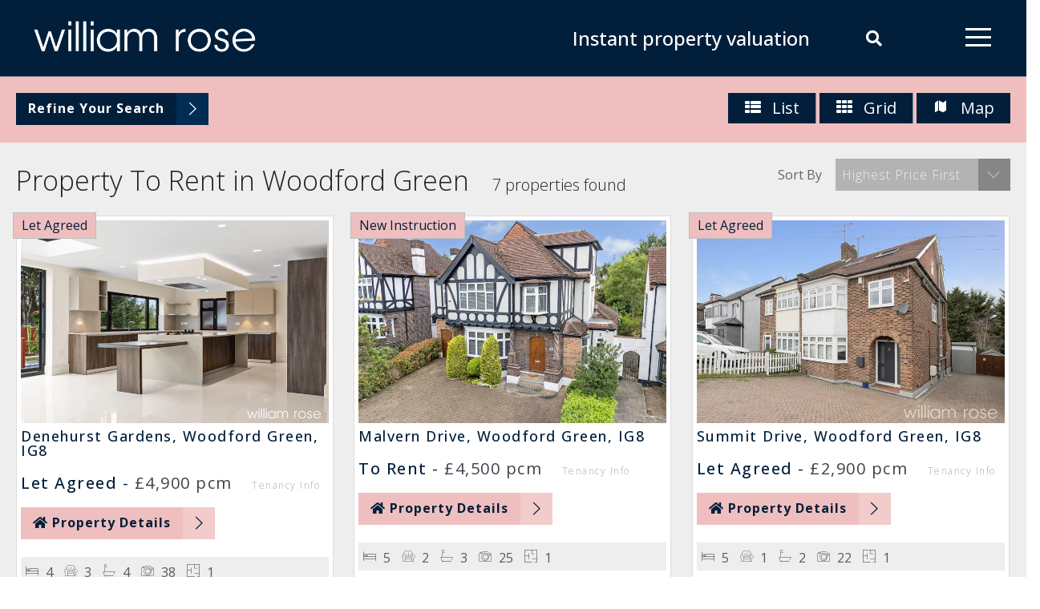

--- FILE ---
content_type: text/html; charset=utf-8
request_url: https://www.william-rose.com/property-to-rent-in-woodford-green
body_size: 12371
content:
<!DOCTYPE HTML>
<html xmlns="http://www.w3.org/1999/xhtml" xml:lang="en-GB" lang="en-GB" id="top">
<head prefix="og: http://ogp.me/ns# fb: http://ogp.me/ns/fb#">
    <link rel="preconnect" href="https://fonts.googleapis.com">
    <link rel="preconnect" href="https://fonts.gstatic.com" crossorigin>
    <link href="https://fonts.googleapis.com/css2?family=Open+Sans:wght@300;400;500;700&display=swap" rel="stylesheet">
    

<meta http-equiv="Content-Type" content="text/html; charset=utf-8">
<meta name="format-detection" content="telephone=no">
<meta name="viewport" content="width=device-width, initial-scale=1.0, maximum-scale=2.0, user-scalable=1">
<link rel="shortcut icon" href="/content/images/favicon.ico">
<link rel="apple-touch-icon" sizes="72x72" href="/content/images/shortcut-icons/apple-icon-72x72.png">
<link rel="apple-touch-icon" sizes="114x114" href="/content/images/shortcut-icons/apple-icon-114x114.png">
<link rel="apple-touch-icon" sizes="144x144" href="/content/images/shortcut-icons/apple-icon-144x144.png">
<link rel="apple-touch-icon" sizes="180x180" href="/content/images/shortcut-icons/apple-icon-180x180.png">
<link rel="icon" type="image/png" sizes="16x16" href="/content/images/shortcut-icons/favicon-16x16.png">
<link rel="icon" type="image/png" sizes="32x32" href="/content/images/shortcut-icons/favicon-32x32.png">
<link rel="icon" type="image/png" sizes="96x96" href="/content/images/shortcut-icons/favicon-96x96.png">
<link rel="icon" type="image/png" sizes="192x192" href="/content/images/shortcut-icons/favicon-192x192.png">




<link rel="stylesheet" href="//cdnjs.cloudflare.com/ajax/libs/jqueryui/1.11.4/jquery-ui.min.css">


<link rel="stylesheet" href="//kendo.cdn.telerik.com/2019.3.1023/styles/kendo.common.min.css">








    <link href="/styles/palm?v=7YtF_E57nNkj5mjEX8lPLgfQF_qwbgOrVbtGortKFIs1" rel="stylesheet">


    <title>Property To Rent in Woodford Green | William Rose |  | Estate Agents Woodford Green | william rose</title>
    <meta name="description" content="Property To Rent in Woodford Green,Houses To Rent in Woodford Green,Flats To Rent in Woodford Green">
    <meta name="keywords" content="Property To Rent in Woodford Green,Houses To Rent in Woodford Green,Flats To Rent in Woodford Green">
    <meta name="author" content="William Rose">
    <meta name="robots" content="index,follow">
    <meta property="og:site_name" content="William Rose">
    <meta property="og:type" content="website">
    <meta property="og:title" content="Property To Rent in Woodford Green | William Rose |  | Estate Agents Woodford Green | william rose">
    <meta property="og:url" content="https://www.william-rose.com/property-to-rent-in-woodford-green">
    <meta property="og:description" content="Property To Rent in Woodford Green,Houses To Rent in Woodford Green,Flats To Rent in Woodford Green">
    <meta property="og:image" content="https://www.william-rose.com/content/images/logo.png">
    <link rel="canonical" href="https://www.william-rose.com/property-to-rent-in-woodford-green">

    <link rel="alternate" type="application/rss+xml" title="Property RSS Feed from William Rose" href="/propertyrss">

    
    




                
                    <!-- Google Analytics -->
                    <script async src="https://www.googletagmanager.com/gtag/js?id=G-WZP9185Z0E"></script>
                    <!-- Global site tag (gtag.js) - Google Analytics -->
                    <script>
                        window.dataLayer = window.dataLayer || [];
                        function gtag(){dataLayer.push(arguments);}
                        gtag('js', new Date());
                            
                            function setGtag()
                            {
                                gtag('config', 'G-WZP9185Z0E');
                                gtag('config', 'GTM-N4KGFKB');
                            }
                            
                    </script>
                    <!-- End Google Analytics -->
                
            <script>
var googleanalyticsCookie = document.cookie.indexOf('googleanalytics_cookie=') != -1;var Cookie = document.cookie.indexOf('_cookie=') != -1;
            </script>
            <!-- Google Tag Manager -->
            <script>
    (function (w, d, s, l, i) {
                    w[l] = w[l] || []; w[l].push({
                        'gtm.start':
                            new Date().getTime(), event: 'gtm.js'
                    }); var f = d.getElementsByTagName(s)[0],
                        j = d.createElement(s), dl = l != 'dataLayer' ? '&l=' + l : ''; j.async = true; j.src =
                            'https://www.googletagmanager.com/gtm.js?id=' + i + dl; f.parentNode.insertBefore(j, f);
                })(window, document, 'script', 'dataLayer', 'GTM-N4KGFKB');</script>
            <!-- End Google Tag Manager -->


    

<!-- SEO Schemas -->




<script type="application/ld+json">[{"@context":"http://schema.org/","@type":"WebSite","name":"William Rose","url":"https://www.william-rose.com"},{"@context":"http://schema.org/","@type":["LocalBusiness","RealEstateAgent"],"name":"william rose","url":"https://www.william-rose.com","email":"woodford@william-rose.com","telephone":"0208 504 2440","legalName":"William Rose","contactPoint":{"@type":"ContactPoint","telephone":"0208 504 2440","contactType":""},"logo":"","image":[""],"address":{"@type":"PostalAddress","streetAddress":"475 High Road","addressLocality":"Woodford Green","addressRegion":"Essex","postalCode":"IG8 0XE","addressCountry":""},"geo":{"@type":"GeoCoordinates","latitude":"51.6101295","longitude":"0.0216209"},"openingHoursSpecification":[{"@type":"OpeningHoursSpecification","dayOfWeek":["Monday"],"opens":"09:00","closes":"18:00"},{"@type":"OpeningHoursSpecification","dayOfWeek":["Tuesday"],"opens":"09:00","closes":"18:00"},{"@type":"OpeningHoursSpecification","dayOfWeek":["Wednesday"],"opens":"09:00","closes":"18:00"},{"@type":"OpeningHoursSpecification","dayOfWeek":["Thursday"],"opens":"09:00","closes":"18:00"},{"@type":"OpeningHoursSpecification","dayOfWeek":["Friday"],"opens":"09:00","closes":"18:00"},{"@type":"OpeningHoursSpecification","dayOfWeek":["Saturday"],"opens":"09:00","closes":"16:00"}],"priceRange":"N/A"}]</script>





    <script type="application/ld+json">
        [{"@context":"http://schema.org/","@type":"House","url":"https://www.william-rose.com/property/denehurst-gardens-woodford-green-ig8/14161-001645/1","address":{"@type":"PostalAddress","streetAddress":"Denehurst Gardens","addressLocality":"Woodford Green","addressRegion":"","postalCode":"IG8 0PA"},"geo":{"@type":"GeoCoordinates","latitude":"51.617080","longitude":"0.031374"},"hasMap":"https://maps.google.com/maps?q=IG8+0PA","numberOfBedrooms":"4"},{"@context":"http://schema.org/","@type":"House","url":"https://www.william-rose.com/property/malvern-drive-woodford-green-ig8/14161-001710/1","address":{"@type":"PostalAddress","streetAddress":"Malvern Drive","addressLocality":"Woodford Green","addressRegion":"","postalCode":"IG8 0JR"},"geo":{"@type":"GeoCoordinates","latitude":"51.613407","longitude":"0.035856"},"hasMap":"https://maps.google.com/maps?q=IG8+0JR","numberOfBedrooms":"5"},{"@context":"http://schema.org/","@type":"House","url":"https://www.william-rose.com/property/summit-drive-woodford-green-ig8/14161-001691/1","address":{"@type":"PostalAddress","streetAddress":"Summit Drive","addressLocality":"Woodford Green","addressRegion":"","postalCode":"IG8 8QW"},"geo":{"@type":"GeoCoordinates","latitude":"51.593601","longitude":"0.045774"},"hasMap":"https://maps.google.com/maps?q=IG8+8QW","numberOfBedrooms":"5"},{"@context":"http://schema.org/","@type":"House","url":"https://www.william-rose.com/property/frating-crescent-woodford-green-ig8/14161-001685/1","address":{"@type":"PostalAddress","streetAddress":"Frating Crescent","addressLocality":"Woodford Green","addressRegion":"","postalCode":"IG8 0DW"},"geo":{"@type":"GeoCoordinates","latitude":"51.606048","longitude":"0.027958"},"hasMap":"https://maps.google.com/maps?q=IG8+0DW","numberOfBedrooms":"4"},{"@context":"http://schema.org/","@type":"House","url":"https://www.william-rose.com/property/highbeam-581-high-road-ig8/14161-001698/1","address":{"@type":"PostalAddress","streetAddress":"Highbeam","addressLocality":"581 High Road","addressRegion":"Woodford Green","postalCode":"IG8 0RD"},"geo":{"@type":"GeoCoordinates","latitude":"51.616760","longitude":"0.025371"},"hasMap":"https://maps.google.com/maps?q=IG8+0RD","numberOfBedrooms":"2"},{"@context":"http://schema.org/","@type":"House","url":"https://www.william-rose.com/property/trevor-road-woodford-green-ig8/14161-001689/1","address":{"@type":"PostalAddress","streetAddress":"Trevor Road","addressLocality":"Woodford Green","addressRegion":"","postalCode":"IG8 9AJ"},"geo":{"@type":"GeoCoordinates","latitude":"51.603599","longitude":"0.027231"},"hasMap":"https://maps.google.com/maps?q=IG8+9AJ","numberOfBedrooms":"2"},{"@context":"http://schema.org/","@type":"House","url":"https://www.william-rose.com/property/chingford-lane-woodford-green-ig8/14161-001707/1","address":{"@type":"PostalAddress","streetAddress":"Chingford Lane","addressLocality":"Woodford Green","addressRegion":"","postalCode":"IG8 9QS"},"geo":{"@type":"GeoCoordinates","latitude":"51.609733","longitude":"0.019135"},"hasMap":"https://maps.google.com/maps?q=IG8+9QS","numberOfBedrooms":"1"}]
    </script>

    
</head>
<body class=" menu-style-0"  itemscope itemtype="http://schema.org/WebPage">
    



    



<!-- Google Tag Manager (noscript) -->
<noscript>
    <iframe src="https://www.googletagmanager.com/ns.html?id=GTM-N4KGFKB"
            height="0" width="0" style="display:none;visibility:hidden"></iframe>
</noscript>
<!-- End Google Tag Manager (noscript) -->

<header id="header" class="site-header">
    <div class="container-fluid header-contain  menu-style-0">
        <a href="/" title="Home page of William Rose" accesskey="1">
            <img src="/content/images/logo.png" alt="William Rose" title="William Rose" class="site-logo">
        </a>
        <a href="#" class="nav-toggle" data-js-toggle-nav>
            <span></span>
            <span></span>
            <span></span>
            <span></span>
        </a>
        <a href="https://valuation.william-rose.com/home/4272" class="my-prop-link" title="Get an instant property valuation"> Instant property valuation</a>       
        <a href="#" class="search-link fas fa-search" data-js-reveal-search></a>
    </div>
    <nav class="site-nav" data-js-nav-menu>
        <ul class="nav-menu">
<li class="menu-item" data-js-nav-main-menu><a 
 href ="https://valuation.william-rose.com/home/4272"  title="Instant Valuation" accesskey="1" class="nav-link">Instant Valuation</a></li><li class="menu-item" data-js-nav-main-menu><a 
 href ="/"  title="Home page of William Rose" class="nav-link">Home</a></li><li class="menu-item" data-js-nav-main-menu><a title="Sales" class="nav-link" data-js-nav-dropdown="data-js-sales-dd">Sales</a></li>
<li class="submenu-item" data-js-nav-submenu data-js-sales-dd><ul>
<li class="menu-item" data-js-nav-submenu-item><a href="#" class="nav-link nav-back-link" data-js-back-to-main-nav><span class="icon-back"></span></a></li>
<li class="menu-item" data-js-nav-submenu-item><a 
 href ="/property-search"  title="Search for Sales Properties" class="nav-link">Property Search</a></li><li class="menu-item" data-js-nav-submenu-item><a 
 href ="/property-for-sale"  title="Property For Sale" class="nav-link">Property For Sale</a></li><li class="menu-item" data-js-nav-submenu-item><a 
 href ="/sold-properties"  title="Sold Properties" class="nav-link">Sold Properties</a></li><li class="menu-item" data-js-nav-submenu-item><a 
 href ="/buying-process"  title="Buying Process" class="nav-link">Buying Process</a></li><li class="menu-item" data-js-nav-submenu-item><a 
 href ="/selling-guide"  title="Selling Guide" class="nav-link">Selling Guide</a></li></ul>
</li>
<li class="menu-item" data-js-nav-main-menu><a title="Lettings" class="nav-link" data-js-nav-dropdown="data-js-lettings-dd">Lettings</a></li>
<li class="submenu-item" data-js-nav-submenu data-js-lettings-dd><ul>
<li class="menu-item" data-js-nav-submenu-item><a href="#" class="nav-link nav-back-link" data-js-back-to-main-nav><span class="icon-back"></span></a></li>
<li class="menu-item" data-js-nav-submenu-item><a 
 href ="/rental-property-search"  title="Search to Let Properties" class="nav-link">Property Search</a></li><li class="menu-item" data-js-nav-submenu-item><a 
 href ="/property-to-rent"  title="Property To Rent" class="nav-link">Property To Rent</a></li><li class="menu-item" data-js-nav-submenu-item><a 
 href ="/let-property"  title="Let Properties" class="nav-link">Let Property</a></li><li class="menu-item" data-js-nav-submenu-item><a 
 href ="/renting-process"  title="Renting Process" class="nav-link">Renting Process</a></li><li class="menu-item" data-js-nav-submenu-item><a 
 href ="/landlord-guide"  title="Landlord Guide" class="nav-link">Landlord Guide</a></li><li class="menu-item" data-js-nav-submenu-item><a 
 href ="/affordability-calculator"  title="Affordability Calculator" class="nav-link">Affordability Calculator</a></li><li class="menu-item" data-js-nav-submenu-item><a 
 href ="/yield-calculator"  title="Yield Calculator" class="nav-link">Yield Calculator</a></li></ul>
</li>
<li class="menu-item" data-js-nav-main-menu><a 
 href ="/land-and-new-homes"  title="Land & New Homes" class="nav-link">Land & New Homes</a></li><li class="menu-item" data-js-nav-main-menu><a 
 href ="/register"  title="Register" class="nav-link">Register</a></li><li class="menu-item" data-js-nav-main-menu><a 
 href ="/valuation"  title="Property Valuation" class="nav-link">Valuation</a></li><li class="menu-item" data-js-nav-main-menu><a 
 href ="/area-guides"  title="Area Guides" class="nav-link">Area Guides</a></li><li class="menu-item" data-js-nav-main-menu><a title="About Us" class="nav-link" data-js-nav-dropdown="data-js-about-dd">About Us</a></li>
<li class="submenu-item" data-js-nav-submenu data-js-about-dd><ul>
<li class="menu-item" data-js-nav-submenu-item><a href="#" class="nav-link nav-back-link" data-js-back-to-main-nav><span class="icon-back"></span></a></li>
<li class="menu-item" data-js-nav-submenu-item><a 
 href ="/aboutus"  title="About William Rose" class="nav-link">About William Rose</a></li><li class="menu-item" data-js-nav-submenu-item><a 
 href ="/meet-the-team"  title="Meet The Team" class="nav-link">Meet The Team</a></li><li class="menu-item" data-js-nav-submenu-item><a 
 href ="/testimonials"  title="Testimonials" class="nav-link">Testimonials</a></li><li class="menu-item" data-js-nav-submenu-item><a 
 href ="/news"  title="William Rose News" class="nav-link">News</a></li></ul>
</li>
<li class="menu-item" data-js-nav-main-menu><a 
 href ="/contactus"  title="Contact William Rose" accesskey="9" class="nav-link">Contact Us</a></li></ul>

        <div class="contact-information-contain">
            <ul class="contact-information">
                <li class="contact-info-link">
                    <a href="tel:02085042440" title="Call our Woodford Office" class="contact-link">
                        <span class="icon icon-phone"></span><span class="text">Woodford 020 8504 2440</span>
                    </a>
                    <a href="tel:02045530707" class="contact-link" title="Call our e4 Office">
                        <span class="icon icon-phone"></span><span class="text">e4 020 4553 0707</span>
                    </a>
                    <a href="tel:02045530707" class="contact-link" title="Call our e4 Office">
                        <span class="icon icon-phone"></span><span class="text">Land and new homes 020 4553 0707</span>
                    </a>
                </li>
                <li class="contact-info-link email">
                    <a href="mailto:woodford@william-rose.com" class="contact-link">
                        <span class="icon icon-mail"></span><span class="text">woodford@william-rose.com</span>
                    </a>
                </li>
            </ul>
            <ul class="social-list"><li class="social-link"><a href="https://www.facebook.com/pages/category/Real-Estate-Agent/William-Rose-Estate-Agents-101412231983843/" class="contact-link" target="_blank" rel="noopener noreferrer" title ="Find us on Facebook"><span class="icon icon-facebook"></span></a></li>
<li class="social-link"><a href="https://www.instagram.com/williamroseestateagents/?hl=en" class="contact-link" target="_blank" rel="noopener noreferrer" title =""><span class="icon icon-instagram"></span></a></li>
</ul>
        </div>
    </nav>
</header>

    <!--     Estates IT Ltd reserve all legal rights against the Estates IT Ltd Customer where our website templates, code or shared content that is copyright of Estates IT Ltd have been wholly or partially copied or reproduced by a third party website provider. -->

    <!-- Google Tag Manager (noscript) -->
    <noscript>
        <iframe src="https://www.googletagmanager.com/ns.html?id =GTM-N4KGFKB"
                height="0" width="0" style="display:none;visibility:hidden"></iframe>
    </noscript>
    <!-- End Google Tag Manager (noscript) -->

    

<div class="fullwidth-container results">
    <div class="results-nav">
        <div class="refine-search">
            <a title="Toggle search" data-js-reveal-search> Refine Your Search</a>
        </div>
        

<div class="view-icons">
    <a href="/property-to-rent-in?onmap=2&view=list&displayperpage=12&displayorder=priceaskd&pricetype=3&statustype=0&market=1&postcodes=woodford%20green" class="list " title="List View"><i class="icon-list"></i> List</a>
    <a href="/property-to-rent-in?onmap=2&view=grid&displayperpage=12&displayorder=priceaskd&pricetype=3&statustype=0&market=1&postcodes=woodford%20green" class="grid active" title="Grid View"><i class="icon-grid"></i> Grid</a>
    <a href="/property-to-rent-in?onmap=1&view=map&displayperpage=10&displayorder=priceaskd&pricetype=3&statustype=0&market=1&postcodes=woodford%20green" class="map " title="Map View"><i class="icon-map"></i> Map</a>
</div>

    </div>

    <div class="maxwidth-container-results">
        <div class="results-title">
            <h1>
                Property To Rent in Woodford Green
            </h1>
            <h2>7 

properties found
</h2>
        </div>
        <div class="results-order">
            

<form class="hidden-xs displayorderform">
    <label for="displayorder1">Sort By</label>
    <select name="displayorder" id="displayorder1" onchange="MM_jumpMenu('parent',this,0)" class="nopadding" data-style="btn btn-block btn-eit btn-primary" data-js-styled-select>
            <option value="/property-to-rent-in?displayorder=priceaskd&view=grid&pricetype=3&statustype=0&market=1&postcodes=woodford%20green"  selected="selected">Highest Price First</option>
            <option value="/property-to-rent-in?displayorder=priceask&view=grid&pricetype=3&statustype=0&market=1&postcodes=woodford%20green" >Lowest Price First</option>
            <option value="/property-to-rent-in?displayorder=postcode&view=grid&pricetype=3&statustype=0&market=1&postcodes=woodford%20green" >Post Code</option>
            <option value="/property-to-rent-in?displayorder=address4&view=grid&pricetype=3&statustype=0&market=1&postcodes=woodford%20green" >Area</option>
            <option value="/property-to-rent-in?displayorder=propbedr&view=grid&pricetype=3&statustype=0&market=1&postcodes=woodford%20green" >Bedrooms Most First</option>
            <option value="/property-to-rent-in?displayorder=propbedrd&view=grid&pricetype=3&statustype=0&market=1&postcodes=woodford%20green" >Bedrooms Least First</option>
            <option value="/property-to-rent-in?displayorder=propage&view=grid&pricetype=3&statustype=0&market=1&postcodes=woodford%20green" >Newest First</option>
            <option value="/property-to-rent-in?displayorder=tenadate&view=grid&pricetype=3&statustype=0&market=1&postcodes=woodford%20green" >Available Date</option>
    </select>
</form>
        </div>

                <div class="results-container results-container-grid" id="propertyresults">
                    
    
        <div id="PC_14161_001645" class="results-grid-item  animation-delay-2 results-list ">
            
            <div class="photo-contain">
                <a href="/property/denehurst-gardens-woodford-green-ig8/14161-001645/1" title="Property details: Let Agreed - Denehurst Gardens Woodford Green IG8">
                    <span></span>
<img src="https://images.estatesit.uk/B14161B/PHOTOS/14161-001645-p-w-1.jpg?size=350%2C231&amp;modified=13-10-2025-14-19-20&amp;format=webp" data-src=">350:https://images.estatesit.uk/B14161B/PHOTOS/14161-001645-p-w-1.jpg?size=480%2C317&amp;modified=13-10-2025-14-19-20&amp;format=webp,>480:https://images.estatesit.uk/B14161B/PHOTOS/14161-001645-p-w-1.jpg?size=720%2C475&amp;modified=13-10-2025-14-19-20&amp;format=webp,>720:https://images.estatesit.uk/B14161B/PHOTOS/14161-001645-p-w-1.jpg?size=480%2C317&amp;modified=13-10-2025-14-19-20&amp;format=webp,>1024:https://images.estatesit.uk/B14161B/PHOTOS/14161-001645-p-w-1.jpg?size=720%2C475&amp;modified=13-10-2025-14-19-20&amp;format=webp,>1200:https://images.estatesit.uk/B14161B/PHOTOS/14161-001645-p-w-1.jpg?size=720%2C475&amp;modified=13-10-2025-14-19-20&amp;format=webp" alt="Denehurst Gardens Woodford Green IG8" class="img-responsive">
                </a>
                <div class="photoLabelLetAgreed">Let Agreed</div>    
            </div>
            
            <div class="property-description">
                


    <h2>Denehurst Gardens, Woodford Green, IG8</h2>
    <h3><span class="results_propstat_let_agreed">Let Agreed</span>   - <span class="results_priceask">&#163;4,900 pcm&nbsp;&nbsp;&nbsp;<a href="#" data-target="#fees-pop-up" data-js-open-pop-up class="pop-up-link" title="Tenant Fees information: 4 Bedroom Detached to rent on Denehurst Gardens in Woodford Green IG8. Ref: 14161_001645">Tenancy Info</a></span></h3>



<div class="res-attributes"><span class="bedrooms"><span>4</span> Bedrooms</span> | <span class="type"><span>Detached</span></span></div>                                    <div class="text-center">
                        <a href="/property/denehurst-gardens-woodford-green-ig8/14161-001645/1"
                           class="btn btn-default more-info"
                           title="Property details: Let Agreed - Denehurst Gardens Woodford Green IG8">
                            <i class="fa fa-home"></i>Property Details
                        </a>
                    </div>
                <div class="property-attributes">
                    <span>
                        <i class="icon-bed"></i>
4                    </span>
                    <span>
                        <i class="icon-chair"></i>
3                    </span>
                    <span>
                        <i class="icon-bath"></i>
4                    </span>

                    <span>
                        <i class="icon-camera"></i>
38                    </span>
                    <span>
                        <i class="icon-floorplan"></i>
1                    </span>
                </div>
            </div>
            </div>
    
    
        <div id="PC_14161_001710" class="results-grid-item  animation-delay-5 results-list ">
            
            <div class="photo-contain">
                <a href="/property/malvern-drive-woodford-green-ig8/14161-001710/1" title="Property details: To Rent - Malvern Drive Woodford Green IG8">
                    <span></span>
<img src="https://images.estatesit.uk/B14161B/PHOTOS/14161-001710-p-w-1.jpg?size=350%2C231&amp;modified=14-01-2026-15-17-40&amp;format=webp" data-src=">350:https://images.estatesit.uk/B14161B/PHOTOS/14161-001710-p-w-1.jpg?size=480%2C317&amp;modified=14-01-2026-15-17-40&amp;format=webp,>480:https://images.estatesit.uk/B14161B/PHOTOS/14161-001710-p-w-1.jpg?size=720%2C475&amp;modified=14-01-2026-15-17-40&amp;format=webp,>720:https://images.estatesit.uk/B14161B/PHOTOS/14161-001710-p-w-1.jpg?size=480%2C317&amp;modified=14-01-2026-15-17-40&amp;format=webp,>1024:https://images.estatesit.uk/B14161B/PHOTOS/14161-001710-p-w-1.jpg?size=720%2C475&amp;modified=14-01-2026-15-17-40&amp;format=webp,>1200:https://images.estatesit.uk/B14161B/PHOTOS/14161-001710-p-w-1.jpg?size=720%2C475&amp;modified=14-01-2026-15-17-40&amp;format=webp" alt="Malvern Drive Woodford Green IG8" class="img-responsive">
                </a>
                <div class="photoLabelNI">New Instruction</div>    
            </div>
            
            <div class="property-description">
                


    <h2>Malvern Drive, Woodford Green, IG8</h2>
    <h3><span class="results_propstat_to_rent">To Rent</span>   - <span class="results_priceask">&#163;4,500 pcm&nbsp;&nbsp;&nbsp;<a href="#" data-target="#fees-pop-up" data-js-open-pop-up class="pop-up-link" title="Tenant Fees information: 5 Bedroom Detached to rent on Malvern Drive in Woodford Green IG8. Ref: 14161_001710">Tenancy Info</a></span></h3>



<div class="res-attributes"><span class="bedrooms"><span>5</span> Bedrooms</span> | <span class="type"><span>Detached</span></span></div>                                    <div class="text-center">
                        <a href="/property/malvern-drive-woodford-green-ig8/14161-001710/1"
                           class="btn btn-default more-info"
                           title="Property details: To Rent - Malvern Drive Woodford Green IG8">
                            <i class="fa fa-home"></i>Property Details
                        </a>
                    </div>
                <div class="property-attributes">
                    <span>
                        <i class="icon-bed"></i>
5                    </span>
                    <span>
                        <i class="icon-chair"></i>
2                    </span>
                    <span>
                        <i class="icon-bath"></i>
3                    </span>

                    <span>
                        <i class="icon-camera"></i>
25                    </span>
                    <span>
                        <i class="icon-floorplan"></i>
1                    </span>
                </div>
            </div>
            </div>
    
    
        <div id="PC_14161_001691" class="results-grid-item  animation-delay-8 results-list ">
            
            <div class="photo-contain">
                <a href="/property/summit-drive-woodford-green-ig8/14161-001691/1" title="Property details: Let Agreed - Summit Drive Woodford Green IG8">
                    <span></span>
<img src="https://images.estatesit.uk/B14161B/PHOTOS/14161-001691-p-w-1.jpg?size=350%2C231&amp;modified=08-12-2025-15-18-36&amp;format=webp" data-src=">350:https://images.estatesit.uk/B14161B/PHOTOS/14161-001691-p-w-1.jpg?size=480%2C317&amp;modified=08-12-2025-15-18-36&amp;format=webp,>480:https://images.estatesit.uk/B14161B/PHOTOS/14161-001691-p-w-1.jpg?size=720%2C475&amp;modified=08-12-2025-15-18-36&amp;format=webp,>720:https://images.estatesit.uk/B14161B/PHOTOS/14161-001691-p-w-1.jpg?size=480%2C317&amp;modified=08-12-2025-15-18-36&amp;format=webp,>1024:https://images.estatesit.uk/B14161B/PHOTOS/14161-001691-p-w-1.jpg?size=720%2C475&amp;modified=08-12-2025-15-18-36&amp;format=webp,>1200:https://images.estatesit.uk/B14161B/PHOTOS/14161-001691-p-w-1.jpg?size=720%2C475&amp;modified=08-12-2025-15-18-36&amp;format=webp" alt="Summit Drive Woodford Green IG8" class="img-responsive">
                </a>
                <div class="photoLabelLetAgreed">Let Agreed</div>    
            </div>
            
            <div class="property-description">
                


    <h2>Summit Drive, Woodford Green, IG8</h2>
    <h3><span class="results_propstat_let_agreed">Let Agreed</span>   - <span class="results_priceask">&#163;2,900 pcm&nbsp;&nbsp;&nbsp;<a href="#" data-target="#fees-pop-up" data-js-open-pop-up class="pop-up-link" title="Tenant Fees information: 5 Bedroom Semi Detached to rent on Summit Drive in Woodford Green IG8. Ref: 14161_001691">Tenancy Info</a></span></h3>



<div class="res-attributes"><span class="bedrooms"><span>5</span> Bedrooms</span> | <span class="type"><span>Semi Detached</span></span></div>                                    <div class="text-center">
                        <a href="/property/summit-drive-woodford-green-ig8/14161-001691/1"
                           class="btn btn-default more-info"
                           title="Property details: Let Agreed - Summit Drive Woodford Green IG8">
                            <i class="fa fa-home"></i>Property Details
                        </a>
                    </div>
                <div class="property-attributes">
                    <span>
                        <i class="icon-bed"></i>
5                    </span>
                    <span>
                        <i class="icon-chair"></i>
1                    </span>
                    <span>
                        <i class="icon-bath"></i>
2                    </span>

                    <span>
                        <i class="icon-camera"></i>
22                    </span>
                    <span>
                        <i class="icon-floorplan"></i>
1                    </span>
                </div>
            </div>
            </div>
    
    
        <div id="PC_14161_001685" class="results-grid-item  animation-delay-11 results-list ">
            
            <div class="photo-contain">
                <a href="/property/frating-crescent-woodford-green-ig8/14161-001685/1" title="Property details: Let Agreed - Frating Crescent Woodford Green IG8">
                    <span></span>
<img src="https://images.estatesit.uk/B14161B/PHOTOS/14161-001685-p-w-1.jpg?size=350%2C231&amp;modified=27-11-2025-17-19-02&amp;format=webp" data-src=">350:https://images.estatesit.uk/B14161B/PHOTOS/14161-001685-p-w-1.jpg?size=480%2C317&amp;modified=27-11-2025-17-19-02&amp;format=webp,>480:https://images.estatesit.uk/B14161B/PHOTOS/14161-001685-p-w-1.jpg?size=720%2C475&amp;modified=27-11-2025-17-19-02&amp;format=webp,>720:https://images.estatesit.uk/B14161B/PHOTOS/14161-001685-p-w-1.jpg?size=480%2C317&amp;modified=27-11-2025-17-19-02&amp;format=webp,>1024:https://images.estatesit.uk/B14161B/PHOTOS/14161-001685-p-w-1.jpg?size=720%2C475&amp;modified=27-11-2025-17-19-02&amp;format=webp,>1200:https://images.estatesit.uk/B14161B/PHOTOS/14161-001685-p-w-1.jpg?size=720%2C475&amp;modified=27-11-2025-17-19-02&amp;format=webp" alt="Frating Crescent Woodford Green IG8" class="img-responsive">
                </a>
                <div class="photoLabelLetAgreed">Let Agreed</div>    
            </div>
            
            <div class="property-description">
                


    <h2>Frating Crescent, Woodford Green, IG8</h2>
    <h3><span class="results_propstat_let_agreed">Let Agreed</span>   - <span class="results_priceask">&#163;2,500 pcm&nbsp;&nbsp;&nbsp;<a href="#" data-target="#fees-pop-up" data-js-open-pop-up class="pop-up-link" title="Tenant Fees information: 4 Bedroom Terraced to rent on Frating Crescent in Woodford Green IG8. Ref: 14161_001685">Tenancy Info</a></span></h3>



<div class="res-attributes"><span class="bedrooms"><span>4</span> Bedrooms</span> | <span class="type"><span>Terraced</span></span></div>                                    <div class="text-center">
                        <a href="/property/frating-crescent-woodford-green-ig8/14161-001685/1"
                           class="btn btn-default more-info"
                           title="Property details: Let Agreed - Frating Crescent Woodford Green IG8">
                            <i class="fa fa-home"></i>Property Details
                        </a>
                    </div>
                <div class="property-attributes">
                    <span>
                        <i class="icon-bed"></i>
4                    </span>
                    <span>
                        <i class="icon-chair"></i>
1                    </span>
                    <span>
                        <i class="icon-bath"></i>
2                    </span>

                    <span>
                        <i class="icon-camera"></i>
17                    </span>
                    <span>
                        <i class="icon-floorplan"></i>
1                    </span>
                </div>
            </div>
            </div>
    
    
        <div id="PC_14161_001698" class="results-grid-item  animation-delay-14 results-list ">
            
            <div class="photo-contain">
                <a href="/property/highbeam-581-high-road-ig8/14161-001698/1" title="Property details: Let Agreed - Highbeam 581 High Road Woodford Green IG8">
                    <span></span>
<img src="https://images.estatesit.uk/B14161B/PHOTOS/14161-001698-p-w-1.jpg?size=350%2C231&amp;modified=07-01-2026-11-17-52&amp;format=webp" data-src=">350:https://images.estatesit.uk/B14161B/PHOTOS/14161-001698-p-w-1.jpg?size=480%2C317&amp;modified=07-01-2026-11-17-52&amp;format=webp,>480:https://images.estatesit.uk/B14161B/PHOTOS/14161-001698-p-w-1.jpg?size=720%2C475&amp;modified=07-01-2026-11-17-52&amp;format=webp,>720:https://images.estatesit.uk/B14161B/PHOTOS/14161-001698-p-w-1.jpg?size=480%2C317&amp;modified=07-01-2026-11-17-52&amp;format=webp,>1024:https://images.estatesit.uk/B14161B/PHOTOS/14161-001698-p-w-1.jpg?size=720%2C475&amp;modified=07-01-2026-11-17-52&amp;format=webp,>1200:https://images.estatesit.uk/B14161B/PHOTOS/14161-001698-p-w-1.jpg?size=720%2C475&amp;modified=07-01-2026-11-17-52&amp;format=webp" alt="Highbeam 581 High Road Woodford Green IG8" class="img-responsive">
                </a>
                <div class="photoLabelLetAgreed">Let Agreed</div>    
            </div>
            
            <div class="property-description">
                


    <h2>Highbeam, 581 High Road, Woodford Green, IG8</h2>
    <h3><span class="results_propstat_let_agreed">Let Agreed</span>   - <span class="results_priceask">&#163;2,400 pcm&nbsp;&nbsp;&nbsp;<a href="#" data-target="#fees-pop-up" data-js-open-pop-up class="pop-up-link" title="Tenant Fees information: 2 Bedroom Apartment to rent on Highbeam in 581 High Road IG8. Ref: 14161_001698">Tenancy Info</a></span></h3>



<div class="res-attributes"><span class="bedrooms"><span>2</span> Bedrooms</span> | <span class="type"><span>Apartment</span></span></div>                                    <div class="text-center">
                        <a href="/property/highbeam-581-high-road-ig8/14161-001698/1"
                           class="btn btn-default more-info"
                           title="Property details: Let Agreed - Highbeam 581 High Road Woodford Green IG8">
                            <i class="fa fa-home"></i>Property Details
                        </a>
                    </div>
                <div class="property-attributes">
                    <span>
                        <i class="icon-bed"></i>
2                    </span>
                    <span>
                        <i class="icon-chair"></i>
1                    </span>
                    <span>
                        <i class="icon-bath"></i>
2                    </span>

                    <span>
                        <i class="icon-camera"></i>
16                    </span>
                    <span>
                        <i class="icon-floorplan"></i>
1                    </span>
                </div>
            </div>
            </div>
    
    
        <div id="PC_14161_001689" class="results-grid-item  animation-delay-17 results-list ">
            
            <div class="photo-contain">
                <a href="/property/trevor-road-woodford-green-ig8/14161-001689/1" title="Property details: Let Agreed - Trevor Road Woodford Green IG8">
                    <span></span>
<img src="https://images.estatesit.uk/B14161B/PHOTOS/14161-001689-p-w-1.jpg?size=350%2C231&amp;modified=04-12-2025-12-18-00&amp;format=webp" data-src=">350:https://images.estatesit.uk/B14161B/PHOTOS/14161-001689-p-w-1.jpg?size=480%2C317&amp;modified=04-12-2025-12-18-00&amp;format=webp,>480:https://images.estatesit.uk/B14161B/PHOTOS/14161-001689-p-w-1.jpg?size=720%2C475&amp;modified=04-12-2025-12-18-00&amp;format=webp,>720:https://images.estatesit.uk/B14161B/PHOTOS/14161-001689-p-w-1.jpg?size=480%2C317&amp;modified=04-12-2025-12-18-00&amp;format=webp,>1024:https://images.estatesit.uk/B14161B/PHOTOS/14161-001689-p-w-1.jpg?size=720%2C475&amp;modified=04-12-2025-12-18-00&amp;format=webp,>1200:https://images.estatesit.uk/B14161B/PHOTOS/14161-001689-p-w-1.jpg?size=720%2C475&amp;modified=04-12-2025-12-18-00&amp;format=webp" alt="Trevor Road Woodford Green IG8" class="img-responsive">
                </a>
                <div class="photoLabelLetAgreed">Let Agreed</div>    
            </div>
            
            <div class="property-description">
                


    <h2>Trevor Road, Woodford Green, IG8</h2>
    <h3><span class="results_propstat_let_agreed">Let Agreed</span>   - <span class="results_priceask">&#163;1,900 pcm&nbsp;&nbsp;&nbsp;<a href="#" data-target="#fees-pop-up" data-js-open-pop-up class="pop-up-link" title="Tenant Fees information: 2 Bedroom Apartment to rent on Trevor Road in Woodford Green IG8. Ref: 14161_001689">Tenancy Info</a></span></h3>



<div class="res-attributes"><span class="bedrooms"><span>2</span> Bedrooms</span> | <span class="type"><span>Apartment</span></span></div>                                    <div class="text-center">
                        <a href="/property/trevor-road-woodford-green-ig8/14161-001689/1"
                           class="btn btn-default more-info"
                           title="Property details: Let Agreed - Trevor Road Woodford Green IG8">
                            <i class="fa fa-home"></i>Property Details
                        </a>
                    </div>
                <div class="property-attributes">
                    <span>
                        <i class="icon-bed"></i>
2                    </span>
                    <span>
                        <i class="icon-chair"></i>
1                    </span>
                    <span>
                        <i class="icon-bath"></i>
1                    </span>

                    <span>
                        <i class="icon-camera"></i>
16                    </span>
                    <span>
                        <i class="icon-floorplan"></i>
1                    </span>
                </div>
            </div>
            </div>
    
    
        <div id="PC_14161_001707" class="results-grid-item  animation-delay-20 results-list ">
            
            <div class="photo-contain">
                <a href="/property/chingford-lane-woodford-green-ig8/14161-001707/1" title="Property details: To Rent - Chingford Lane Woodford Green IG8">
                    <span></span>
<img src="https://images.estatesit.uk/B14161B/PHOTOS/14161-001707-p-w-1.jpg?size=350%2C231&amp;modified=12-01-2026-17-17-46&amp;format=webp" data-src=">350:https://images.estatesit.uk/B14161B/PHOTOS/14161-001707-p-w-1.jpg?size=480%2C317&amp;modified=12-01-2026-17-17-46&amp;format=webp,>480:https://images.estatesit.uk/B14161B/PHOTOS/14161-001707-p-w-1.jpg?size=720%2C475&amp;modified=12-01-2026-17-17-46&amp;format=webp,>720:https://images.estatesit.uk/B14161B/PHOTOS/14161-001707-p-w-1.jpg?size=480%2C317&amp;modified=12-01-2026-17-17-46&amp;format=webp,>1024:https://images.estatesit.uk/B14161B/PHOTOS/14161-001707-p-w-1.jpg?size=720%2C475&amp;modified=12-01-2026-17-17-46&amp;format=webp,>1200:https://images.estatesit.uk/B14161B/PHOTOS/14161-001707-p-w-1.jpg?size=720%2C475&amp;modified=12-01-2026-17-17-46&amp;format=webp" alt="Chingford Lane Woodford Green IG8" class="img-responsive">
                </a>
                <div class="photoLabelNI">New Instruction</div>    
            </div>
            
            <div class="property-description">
                


    <h2>Chingford Lane, Woodford Green, IG8</h2>
    <h3><span class="results_propstat_to_rent">To Rent</span>   - <span class="results_priceask">&#163;1,500 pcm&nbsp;&nbsp;&nbsp;<a href="#" data-target="#fees-pop-up" data-js-open-pop-up class="pop-up-link" title="Tenant Fees information: 1 Bedroom Maisonette to rent on Chingford Lane in Woodford Green IG8. Ref: 14161_001707">Tenancy Info</a></span></h3>



<div class="res-attributes"><span class="bedrooms"><span>1</span> Bedroom</span> | <span class="type"><span>Maisonette</span></span></div>                                    <div class="text-center">
                        <a href="/property/chingford-lane-woodford-green-ig8/14161-001707/1"
                           class="btn btn-default more-info"
                           title="Property details: To Rent - Chingford Lane Woodford Green IG8">
                            <i class="fa fa-home"></i>Property Details
                        </a>
                    </div>
                <div class="property-attributes">
                    <span>
                        <i class="icon-bed"></i>
1                    </span>
                    <span>
                        <i class="icon-chair"></i>
1                    </span>
                    <span>
                        <i class="icon-bath"></i>
1                    </span>

                    <span>
                        <i class="icon-camera"></i>
11                    </span>
                    <span>
                        <i class="icon-floorplan"></i>
1                    </span>
                </div>
            </div>
            </div>
    

                </div>



            <div class="pagination">
                


            </div>

        



<div id="detail-disclaimer">
    <p class="legaltitle">IMPORTANT NOTICE</p>
    <p class="legaltext">Descriptions of the property are subjective and are used in good faith as an opinion and NOT as a statement of fact. Please make further specific enquires to ensure that our descriptions are likely to match any expectations you may have of the property. We have not tested any services, systems or appliances at this property. We strongly recommend that all the information we provide be verified by you on inspection, and by your Surveyor and Conveyancer.</p>
</div>

    </div>
    <input type="hidden" id="refresh" value="no">
</div>

    <!--     Estates IT Ltd reserve all legal rights against the Estates IT Ltd Customer where our website templates, code or shared content that is copyright of Estates IT Ltd have been wholly or partially copied or reproduced by a third party website provider. -->
    


<section class="fullwidth-container">
    <script src=https://apps.elfsight.com/p/platform.js defer></script>
    <div class="elfsight-app-7585f33f-d77b-4d3b-b14e-fd7d9fce044f"></div>
</section>


<div class="affiliations">
<ul>
<li>
<img src="https://images.estatesit.uk/https://www.william-rose.com/Content/images/portals/rm.png?format=webp" alt=""   >
</li>
<li>
<img src="https://images.estatesit.uk/https://www.william-rose.com/Content/images/portals/zp.png?format=webp" alt=""   >
</li>
<li>
<img src="https://images.estatesit.uk/https://www.william-rose.com/cms/arlawr.png?format=webp" alt=""   >
</li>
<li>
<img src="https://images.estatesit.uk/https://www.william-rose.com/Content/images/portals/tds.png?format=webp" alt=""   >
</li>
<li>
<img src="https://images.estatesit.uk/https://www.william-rose.com/Content/images/portals/mydeposits.png?format=webp" alt=""   >
</li>
<li>
<img src="https://images.estatesit.uk/https://www.william-rose.com/Content/images/portals/tpos.png?format=webp" alt=""   >
</li>
</ul>
</div>

<footer>
    <div class="maxwidth-container">
        <div class="footer-links">
            <img src="/content/images/logo-footer.png" alt="William Rose" title="William Rose" class="footer-logo">
            <div class="maxwidth-container">
                <div class="footer-col">
 <h4>Property for Sale</h4>
 <ul>
  <li><a href="/property-for-sale-in-woodford-green" title ="Property for Sale in Woodford Green" class="">Woodford Green</a></li>
  <li><a href="/property-for-sale-in-chingford" title ="Property for Sale in Chingford" class="">Chingford</a></li>
  <li><a href="/property-for-sale-in-epping" title ="Property for Sale in Epping" class="">Epping</a></li>
  <li><a href="/property-for-sale-in-buckhurst Hill" title ="Property for Sale in Buckhurst Hill" class="">Buckhurst Hill</a></li>
  <li><a href="/property-for-sale-in-south-woodford" title ="Property for Sale in South Woodford" class="">South Woodford</a></li>
  <li><a href="/property-for-sale-in-highams-park" title ="Property for Sale in Highams Park" class="">Highams Park</a></li>
</ul>
</div>
<div class="footer-col">
 <h4>Property to Rent</h4>
 <ul>
  <li><a href="/property-to-rent-in-woodford-green" title ="Property to Rent in Woodford Green" class="">Woodford Green</a></li>
  <li><a href="/property-to-rent-in-chingford" title ="Property to Rent in Chingford" class="">Chingford</a></li>
  <li><a href="/property-to-rent-in-epping" title ="Property to Rent in Epping" class="">Epping</a></li>
  <li><a href="/property-to-rent-in-buckhurst-hill" title ="Property to Rent in Buckhurst Hill" class="">Buckhurst Hill</a></li>
  <li><a href="/property-to-rent-in-south-woodford" title ="Property to Rent in South Woodford" class="">South Woodford</a></li>
  <li><a href="/property-to-rent-in-highams-park" title ="Property to Rent in Highams Park" class="">Highams Park</a></li>
</ul>
</div>
<div class="footer-col">
 <h4>Useful Links</h4>
 <ul>
  <li><a href="/aboutus" title ="About William Rose" class="">About Us</a></li>
  <li><a href="/property-for-sale" title ="Property for Sale" class="">Property for Sale</a></li>
  <li><a href="/property-to-rent" title ="Property to Rent" class="">Property to Rent</a></li>
  <li><a href="/register" title ="Register" class="">Register</a></li>
  <li><a href="/valuation" title ="Property Valuation" class="">Property Valuation</a></li>
  <li><a href="/cms/complaints-procedure_2025.pdf" title ="Complaints Procedure" class="">Complaints Procedure</a></li>
  <li><a href="/cms/Propertymark%20CMP%20Main%20Scheme%20Certificate.pdf" title ="Propertymark CMP Certificate" class="">Propertymark CMP Certificate</a></li>
  <li><a href="https://www.propertymark.co.uk/professional-standards/rules.html" title ="Propertymark Company obligations" class="">Propertymark Company Obligations</a></li>
  <li><a href="https://www.william-rose.com/cms/Data%20Security%20Policy%20-%20william%20rose.pdf" title ="Data Security Policy" class="">Data Security Policy</a></li>
</ul>
</div>
<div class="footer-col">
 <h4>Contact</h4>
 <ul>
  <li><a href="/contactus" title ="Contact our Woodford Office" class="">Woodford office:<br>020 8504 2440<br>475 High Road,<br>Woodford Green, IG8 0XE</a></li>
  <li><a href="/contactus" title ="Contact our E4 Office" class="">E4 office:<br>020 4553 0707<br>30 The Avenue,<br>Highams Park, E4 9LD</a></li>
  <li><a href="/contactus" title ="Contact Land and new homes" class="">Land and new homes:<br>020 4553 0707<br>30 The Avenue,<br>Highams Park, E4 9LD</a></li>
 </ul>
</div>

            </div>
        </div>
        <div class="footer-links">
            <div class="maxwidth-container">
                <ul class="social-list"><li class="social-link"><a href="https://www.facebook.com/pages/category/Real-Estate-Agent/William-Rose-Estate-Agents-101412231983843/" class="contact-link" target="_blank" rel="noopener noreferrer" title ="Find us on Facebook"><span class="icon icon-facebook"></span></a></li>
<li class="social-link"><a href="https://www.instagram.com/williamroseestateagents/?hl=en" class="contact-link" target="_blank" rel="noopener noreferrer" title =""><span class="icon icon-instagram"></span></a></li>
</ul>
            </div>
        </div>
        <div class="eit-footer">
            


                

<div class="eit-footer-legal">
william rose    <span> | </span>10 Western Road, Romford, Essex RM1 3JT    <span> | </span>Company Number: 11167177    <span> | </span>VAT Number: 309816684    <span> | </span>Property Redress Scheme: The Property Ombudsman                <span> | </span>
            <a href="https://media.estatesit.uk/data/B14161B/cmp.pdf">Client Money Protection: Propertymark C0131453</a>
</div>


            Content&nbsp;&copy;&nbsp;2026&nbsp;<a href="/" class="footerLink" title="William Rose">William Rose</a>&nbsp;&nbsp;&nbsp;<!-- Built and Powered by Estates IT Limited, estatesit.com -->
<a href="https://www.estatesit.com/website-design-for-estate-agents-and-letting-agents" rel="noopener author external" target="_blank" class="footerLink" title="Estate Agent Website Design">Website Built</a>
 by <a href="https://www.estatesit.com" rel="noopener author external" target="_blank" class="footerLink" title="Estates IT Limited">Estates IT Limited</a>&nbsp;&nbsp;&nbsp;
 Powered by <a href="https://www.estatesit.com/estate-agent-software" rel="noopener author external" target="_blank" class="footerLink" title="Estate Agent Software from Estates IT">Estate Agent Software</a>
<!-- Built and Powered by Estates IT Limited, estatesit.com -->


&nbsp;&nbsp;&nbsp;
<span class="site-links">
    <a href="/sitemap" class="footerLink" title="William Rose, Site Map" id="footerLink-sitemap">Site Map</a>
    &nbsp;&nbsp;&nbsp;<a href="/privacy" class="footerLink" title="William Rose, Privacy" id="footerLink-privacy">Privacy</a>
            &nbsp;&nbsp;&nbsp;<a href="#" class="footerLink" title="William Rose, Cookie Settings" id="cookie-settings">Cookie Settings</a>
</span>


        </div>
    </div>
</footer>

<script src=https://apps.elfsight.com/p/platform.js defer></script>
<div class="elfsight-app-84c6e4fb-c358-43b3-affd-f6f02f4b37ea"></div>

    <div class="fullwidth-container results-search" data-js-search>
        <div class="maxwidth-container">
            <div class="search-contain content-search content-search2">
                <div class="close-btn">
                    <a title="Close search" data-js-search-hide><span class="icon-close"></span></a>
                </div>
                <div id="searchcomponent04">

<form action="/results" method="post" name="form_search_form_rmm" class="search-form2">
    <input type="hidden" id="propsearchtype" name="propsearchtype" value="">
    <input type="hidden" name="searchurl" value="/property-to-rent-in??postcodes=woodford%20green">
    <input type="hidden" name="market" id="market" value="1">

        <input type="hidden" name="ccode" value="UK">

        <input type="hidden" name="view" value="">


    <h3 class="text-center section-title search-title">Find your perfect property</h3>

            <fieldset class="form-item3 pricetype">
                <label title="" for="pricetype" class="form-label">I want to</label>
                <select name="pricetype" id="pricetype" tabindex="0" title="I want to" class="form-select" data-js-styled-select>
                    <option value="1" >Buy</option>
                    <option value="3" selected>Rent</option>
                </select>
            </fieldset>

            <fieldset class="form-item3 enter-area-simple">
                <label for="searchsapSimple" title="Search Street, Area or Post Code"> </label>
                <input name="postcodes" class="form-input" id="searchsapSimple" type="text" value="woodford green" size="15" maxlength="256" tabindex="0" title="Search Street, Area or Post Code" placeholder="Search Street, Area or Post Code" autocomplete="off">
            </fieldset>
    

        <fieldset class="form-item3">
            <label title="Minimum search price" for="pricelowSearch" class="form-label">Min Price</label>
            <select name="pricelow" id="pricelowSearch" tabindex="0" title="Minimum search price" class="form-select" data-js-styled-select>
                <option value="" selected="selected">No Minimum Price</option>
<option value="25000">&#163;25,000 </option>
<option value="50000">&#163;50,000 </option>
<option value="75000">&#163;75,000 </option>
<option value="100000">&#163;100,000 </option>
<option value="125000">&#163;125,000 </option>
<option value="150000">&#163;150,000 </option>
<option value="175000">&#163;175,000 </option>
<option value="200000">&#163;200,000 </option>
<option value="225000">&#163;225,000 </option>
<option value="250000">&#163;250,000 </option>
<option value="275000">&#163;275,000 </option>
<option value="300000">&#163;300,000 </option>
<option value="325000">&#163;325,000 </option>
<option value="350000">&#163;350,000 </option>
<option value="375000">&#163;375,000 </option>
<option value="400000">&#163;400,000 </option>
<option value="425000">&#163;425,000 </option>
<option value="450000">&#163;450,000 </option>
<option value="475000">&#163;475,000 </option>
<option value="500000">&#163;500,000 </option>
<option value="550000">&#163;550,000 </option>
<option value="600000">&#163;600,000 </option>
<option value="650000">&#163;650,000 </option>
<option value="700000">&#163;700,000 </option>
<option value="750000">&#163;750,000 </option>
<option value="800000">&#163;800,000 </option>
<option value="850000">&#163;850,000 </option>
<option value="900000">&#163;900,000 </option>
<option value="950000">&#163;950,000 </option>
<option value="1000000">&#163;1,000,000 </option>
<option value="1100000">&#163;1,100,000 </option>
<option value="1200000">&#163;1,200,000 </option>
<option value="1300000">&#163;1,300,000 </option>
<option value="1400000">&#163;1,400,000 </option>
<option value="1500000">&#163;1,500,000 </option>
<option value="1600000">&#163;1,600,000 </option>
<option value="1700000">&#163;1,700,000 </option>
<option value="1800000">&#163;1,800,000 </option>
<option value="1900000">&#163;1,900,000 </option>
<option value="2000000">&#163;2,000,000 </option>
<option value="3000000">&#163;3,000,000 </option>
<option value="4000000">&#163;4,000,000 </option>
<option value="5000000">&#163;5,000,000 </option>






            </select>
        </fieldset>
            <fieldset class="form-item3">
            <label title="Maximum search price" for="pricehighSearch" class="form-label">Max Price</label>
            <select name="pricehigh" id="pricehighSearch" tabindex="0" title="Maximum search price" class="form-select" data-js-styled-select>
                <option value="" selected="selected">No Maximum Price</option>
<option value="25000">&#163;25,000 </option>
<option value="50000">&#163;50,000 </option>
<option value="75000">&#163;75,000 </option>
<option value="100000">&#163;100,000 </option>
<option value="125000">&#163;125,000 </option>
<option value="150000">&#163;150,000 </option>
<option value="175000">&#163;175,000 </option>
<option value="200000">&#163;200,000 </option>
<option value="225000">&#163;225,000 </option>
<option value="250000">&#163;250,000 </option>
<option value="275000">&#163;275,000 </option>
<option value="300000">&#163;300,000 </option>
<option value="325000">&#163;325,000 </option>
<option value="350000">&#163;350,000 </option>
<option value="375000">&#163;375,000 </option>
<option value="400000">&#163;400,000 </option>
<option value="425000">&#163;425,000 </option>
<option value="450000">&#163;450,000 </option>
<option value="475000">&#163;475,000 </option>
<option value="500000">&#163;500,000 </option>
<option value="550000">&#163;550,000 </option>
<option value="600000">&#163;600,000 </option>
<option value="650000">&#163;650,000 </option>
<option value="700000">&#163;700,000 </option>
<option value="750000">&#163;750,000 </option>
<option value="800000">&#163;800,000 </option>
<option value="850000">&#163;850,000 </option>
<option value="900000">&#163;900,000 </option>
<option value="950000">&#163;950,000 </option>
<option value="1000000">&#163;1,000,000 </option>
<option value="1100000">&#163;1,100,000 </option>
<option value="1200000">&#163;1,200,000 </option>
<option value="1300000">&#163;1,300,000 </option>
<option value="1400000">&#163;1,400,000 </option>
<option value="1500000">&#163;1,500,000 </option>
<option value="1600000">&#163;1,600,000 </option>
<option value="1700000">&#163;1,700,000 </option>
<option value="1800000">&#163;1,800,000 </option>
<option value="1900000">&#163;1,900,000 </option>
<option value="2000000">&#163;2,000,000 </option>
<option value="3000000">&#163;3,000,000 </option>
<option value="4000000">&#163;4,000,000 </option>
<option value="5000000">&#163;5,000,000 </option>




            </select>
        </fieldset>
        
        <fieldset class="form-item3">
            <label title="Minimum Number of bedrooms" for="propbedrSearch" class="form-label">Min Bedrooms</label>
            <select name="propbedr" id="propbedrSearch" tabindex="0" title="Minimum Number of bedrooms" class="form-select" data-js-styled-select>
                <option value="" selected="selected">Minimum Bedrooms</option>
<option value="0">Studio</option>
<option value="1">1</option>
<option value="2">2</option>
<option value="3">3</option>
<option value="4">4</option>
<option value="5">5</option>
<option value="6">6</option>
<option value="7">7</option>
<option value="8">8</option>
<option value="9">9+</option>



            </select>
        </fieldset>
                <fieldset class="form-item3">
            <label title="Property type" for="proptypeSearch" class="form-label">Type</label>
            <select name="proptype" id="proptypeSearch" tabindex="0" title="Property type" class="form-select" data-js-styled-select>
                
<option value="" selected="selected">Property Type</option><option value="House">House</option><option value="Flat">Flat</option><option value="Apartment">Apartment</option><option value="Detached">Detached</option><option value="Detached Bungalow">Detached Bungalow</option><option value="Duplex">Duplex</option><option value="End of Terrace">End of Terrace</option><option value="Link Detached House">Link Detached House</option><option value="Maisonette">Maisonette</option><option value="Plot">Plot</option><option value="Retirement">Retirement</option><option value="Semi Detached">Semi Detached</option><option value="Semi Detached Bungalow">Semi Detached Bungalow</option><option value="Studio">Studio</option><option value="Terraced">Terraced</option><option value="Terraced Bungalow">Terraced Bungalow</option>
            </select>
        </fieldset>




    

        <fieldset class="form-item3">
            <label for="statustype" title="Sold and Let" class="form-label">Sold and Let</label>
            <select name="statustype" id="statustype" class="form-select" data-js-styled-select tabindex="0" title="Sold and Let">
                

            <option  selected="selected" value="0">Include Sold</option>             <option  value="1">Exclude Sold</option>             <option  value="7">Sold Only</option> 
            </select>
        </fieldset>







        <fieldset class="form-item3 submit-button-field3">
        <button type="submit" class="" tabindex="0" title="Click to search for property"> Search</button>
    </fieldset>
</form>


    <script src="/ajax/data_load_ajax_javascript?actions=110010111100" defer="defer"></script>








</div>
            </div>
        </div>
    </div>

    

<a href="#header" class="back-to-top fa fa-chevron-up" data-js-back-to-top></a>

    
    <script>
        function MM_jumpMenu(targ, selObj, restore) { //v3.0
            eval(targ + ".location='" + selObj.options[selObj.selectedIndex].value + "'");
            if (restore) selObj.selectedIndex = 0;
        }
    </script>

    <script src="/scripts/palm?v=viAzWdMsxnbDNNF_mZda3izSxXkr2xIB6MsjAWf55jo1"></script>

    
    
    




<script src="https://code.jquery.com/ui/1.12.1/jquery-ui.min.js" integrity="sha256-VazP97ZCwtekAsvgPBSUwPFKdrwD3unUfSGVYrahUqU=" crossorigin="anonymous"></script>



<script src="/shared/scripts/jquery.cookie.min.js"></script>
<script src="//kendo.cdn.telerik.com/2019.3.1023/js/kendo.core.min.js"></script>
<script src="//kendo.cdn.telerik.com/2019.3.1023/js/kendo.userevents.min.js"></script>
<script src="//kendo.cdn.telerik.com/2019.3.1023/js/kendo.drawer.min.js"></script>
<script src="//kendo.cdn.telerik.com/2019.3.1023/js/kendo.switch.min.js"></script>
<script src="//kendo.cdn.telerik.com/2019.3.1023/js/kendo.data.min.js"></script>
<script src="//kendo.cdn.telerik.com/2019.3.1023/js/kendo.popup.min.js"></script>
<script src="//kendo.cdn.telerik.com/2019.3.1023/js/kendo.list.min.js"></script>
<script src="//kendo.cdn.telerik.com/2019.3.1023/js/kendo.combobox.min.js"></script>
<script src="//kendo.cdn.telerik.com/2019.3.1023/js/kendo.multicolumncombobox.min.js"></script>
<script src="//kendo.cdn.telerik.com/2019.3.1023/js/kendo.dropdownlist.min.js"></script>
<script src="//kendo.cdn.telerik.com/2019.3.1023/js/kendo.multiselect.min.js"></script>
<script src="//kendo.cdn.telerik.com/2019.3.1023/js/kendo.validator.min.js"></script>
<script src="//kendo.cdn.telerik.com/2019.3.1023/js/kendo.aspnetmvc.min.js"></script>
<script src="//kendo.cdn.telerik.com/2019.3.1023/js/kendo.upload.min.js"></script>
<script src="//kendo.cdn.telerik.com/2019.3.1023/js/kendo.dialog.min.js"></script>





<script src="/bundles/jqueryui?v=07gA3Z3qHcBiMf9T6VAQhpgyADhwsar7qouZmfIwMUc1"></script>

<script src="/bundles/superslidesdetail?v=C4UumIUL2O8VVJSzNY3QyxhIRdyGAkJ9NltcTL_0sUA1"></script>


    



<div>
    <div class="k-content wide">
        <div id="overlay-drawer"></div>

        <script>
            $(function () {
                $.cookie("enabled_cookie", "1", { expires: 3650, path: '/' });
                var cookiesEnabled = document.cookie.indexOf("enabled_cookie=") != -1;

                //cookies are enabled
                if (cookiesEnabled) {

                    var myCookie = document.cookie.indexOf("cookiedrawer_dismissed") != -1; // Check if drawer has loaded once
                    var cookieWidth = Math.max(1, $(window).width());

                        
                        if (googleanalyticsCookie) {
                                    setGtag();
                                }
                            else
                            {
                                $.each($.cookie(), function (name, value) {
                                        if (name.includes('_ga') ){
                                        $.removeCookie(name, { path: '/', domain: '.www.william-rose.com' });
                                        }
                                        if (name.includes('_gid') ){
                                        $.removeCookie(name, { path: '/', domain: '.www.william-rose.com' });
                                        }
                                    });
                            }
                            
                        <!-- Add scripts from the Cms which are required for the body for all pages or individual pages -->


                    if (cookieWidth >= 420) {
                        cookieWidth = 420;
                    }
                    else {
                        cookieWidth = 280;
                    }

                    var drawerInstance = $("#overlay-drawer").kendoDrawer({
                        template: '\u003cul class=\"remove-white-space cookies-draw\"\u003e\u003cli class=\"cookie-font\"\u003e\r\n\u003cdiv class=\"cookie-button-right\"\u003e\u003cbutton title=\"Close Panel\" class=\"cookie-button\" id=\"close\"\u003eClose Panel\u003c/button\u003e\u003c/div\u003e\r\n\u003ch4\u003eWebsite Cookie Usage\u003c/h4\u003e\u003cp\u003eWe use necessary cookies to make our site work. We\u0027d also like to set optional analytics cookies to help us improve it. We won\u0027t set optional cookies unless you enable them. Using this tool will set a cookie on your device to remember your preferences.\u003c/p\u003e\u003cp\u003eFor more detailed information about the cookies we use, see our list of \u0027\u003ca class=\"cookie-anchor\" href=\"/cookies\" target=\"_blank\"\u003eCookies\u003c/a\u003e\u0027.\u003c/p\u003e\r\n\u003cbutton title=\"Allow All\" class=\"cookie-button close\" id=\"allowallcookies\"\u003eAllow All\u003c/button\u003e\r\n\u003chr /\u003e\r\n\u003ch4\u003eNecessary cookies\u003c/h4\u003e\u003cp\u003eThese cookies are essential so that you can move around the website and use its features. Without these cookies services you have asked for cannot be provided.\u003c/p\u003e\u003cbr /\u003e\u003ca class=\"cookie-anchor\" href=\"/cookies\" target=\"_blank\"\u003eSee list of Necessary Cookies\u003c/a\u003e\u003cp\u003e \u003c/p\u003e\r\n\u003chr /\u003e\r\n\u003ch4\u003eGoogle Analytics Cookies\u003cdiv class=\"switch-right\"\u003e\u003cinput id=\"googleanalytics-switch\" aria-label=\"Notifications Switch\" type=\"checkbox\" /\u003e\u003c/div\u003e\u003c/h4\u003e\u003cp\u003eWe\u0027d like to set Google Analytics cookies to help us to improve our website by collecting and reporting information on how you use it. For more information on how these cookies work please see our list of necessary \u0027\u003ca class=\"cookie-anchor\" href=\"/cookies#google-analytics\" target=\"_blank\"\u003eCookies page\u003c/a\u003e\u0027. The cookies collect information in an anonymous form.\u003c/p\u003e\u003cbr /\u003e\u003ca class=\"cookie-anchor\" href=\"/cookies#google-analytics\" target=\"_blank\"\u003eSee list of Google Analytics Cookies\u003c/a\u003e\u003cbr /\u003e\r\n\u003chr /\u003e\r\n\u003cbutton title=\"Reject All\" class=\"cookie-button close\" id=\"rejectcookies\"\u003eReject All\u003c/button\u003e\r\n\u003cbutton title=\"Accept My Choices\" class=\"cookie-button close\" id=\"chosencookies\"\u003eAccept My Choices\u003c/button\u003e\r\n\u003c/li\u003e\r\n\u003c/ul\u003e',
                        swipeToOpen: false,
                        width: cookieWidth,
                        hide: function (e) {
                            onHideCookieWindow(e);
                        }
                    }).data().kendoDrawer;

                    if (!myCookie) {
                        // Set switches to on if set
                        
                        drawerInstance.show();
                    }
                    else {
                        drawerInstance.hide();
                    }

                    // Logic for what the cookie switches do
$('#googleanalytics-switch').kendoSwitch({  checked: $.cookie('googleanalytics_cookie') });

                    // Events
                    $("#cookie-settings").click(function (e) {
                            if (!myCookie) {
                            $.cookie("cookiedrawer_dismissed", "1", { expires: 3650, path: '/' });
                            }

                            var drawerInstance = $("#overlay-drawer").data().kendoDrawer;
                            var drawerContainer = drawerInstance.drawerContainer;

                            if (drawerContainer.hasClass("k-drawer-expanded")) {
                                drawerInstance.hide();
                            } else {
                                drawerInstance.show();
                            }
                        });

                    $("#close").click(function (e) {
                        if (!myCookie) {
                            $('.k-dialog :button').attr('disabled', false);
                            $('.k-drawer-wrapper').css("display", "none");
                        }
                        else {
                            drawerInstance.hide();
                        }
                    });
                                }
                            });

            function onHideCookieWindow(e) {
                                e.preventDefault();
                            }

                            function expireAllCookies(name, paths) {
                                var expires = new Date(0).toUTCString();

                                // expire null-path cookies as well
                                document.cookie = name + '=; expires=' + expires;

                                for (var i = 0, l = paths.length; i < l; i++) {
                                    document.cookie = name + '=; path=' + paths[i] + '; expires=' + expires;
                                }
                            }

                            function expireActiveCookies(name) {
                                var pathname = location.pathname.replace(/\/$/, ''),
                                    segments = pathname.split('/'),
                                    paths = [];

                                for (var i = 0, l = segments.length, path; i < l; i++) {
                                    path = segments.slice(0, i + 1).join('/');

                                    paths.push(path);       // as file
                                    paths.push(path + '/'); // as directory
                                }

                                expireAllCookies(name, paths);
                            }
        </script>
    </div>
</div>
<!-- START -->
<div id="cookie-dialog">
    <div id="dialog">
    </div>
    <span id="undo" style="display:none" class="k-button hide-on-narrow">Click here to open the dialog</span>
</div>
<script>
    var myCookie = document.cookie.indexOf("cookiedrawer_dismissed") != -1; // Check if drawer has loaded once

    $(function () {
        var dialog = $('#dialog'),
            undo = $("#undo");

        undo.click(function () {
            dialog.data("kendoDialog").open();
            undo.fadeOut();
        });

        if (!myCookie) {
            $('.k-drawer-wrapper').css("display", "none");
        }

        dialog.kendoDialog({
            width: "450px",
            closable: false,
            title: "Cookie Dialogue",
            modal: false,
            content: "<p>By clicking “Accept All Cookies”, you agree to the storing of cookies on your device to enhance site analytics and advertising efforts.<p>",
            actions: [
                { text: 'Cookie Settings', action: onSettings },
                { text: 'Accept All Cookies', action: onAccept, primary: true  },
            ]
        });
    });

    if (myCookie) {
        var dialog = $('#dialog');
        dialog.hide();
    }

    function onSettings()
    {
        $('.k-dialog :button').attr('disabled', true);
        // Open cookie panel
        var drawerInstance = $("#overlay-drawer").data().kendoDrawer;
        $('.k-drawer-wrapper').show();//.css("display", "block");
        drawerInstance.show();
        return false;
    }

    function onAccept()
    {
        // Set Cookies and refresh
        var drawerInstance = $("#overlay-drawer").data().kendoDrawer;
        drawerInstance.hide();

        $.cookie("cookiedrawer_dismissed", "1", { expires: 3650, path: '/' });
        var acceptCookies = 'googleanalytics;';
        var cookieArray = acceptCookies.split(';');
        var i;

        for (i = 0; i < cookieArray.length; i++)
        {
            if (cookieArray[i] != "")
            {
                var cookieName = cookieArray[i] + '_cookie';
            $.cookie(cookieName, "1", { expires: 3650, path: '/' });
            }
        }

        location.reload();
    }

    function onReject()
    {
        // Set Cookies and refresh
        var drawerInstance = $("#overlay-drawer").data().kendoDrawer;
        drawerInstance.hide();

        $.cookie("cookiedrawer_dismissed", "1", { expires: 3650, path: '/' });
        var acceptCookies = 'googleanalytics;';
        var cookieArray = acceptCookies.split(';');
        var i;

        for (i = 0; i < cookieArray.length; i++)
        {
            if (cookieArray[i] != "") {
                var cookieName = cookieArray[i] + '_cookie';
                expireActiveCookies(cookieName);
            }
        }

        location.reload();
    }

    function onChosen() {
        // Set Cookies and refresh
        var drawerInstance = $("#overlay-drawer").data().kendoDrawer;
        drawerInstance.hide();

        $.cookie("cookiedrawer_dismissed", "1", { expires: 3650, path: '/' });
        var acceptCookies = 'googleanalytics;';
        var cookieArray = acceptCookies.split(';');
        var i;

        for (i = 0; i < cookieArray.length; i++)
        {
            if (cookieArray[i] != "")
            {
                var cookieSwitch = '#' + cookieArray[i] + '-switch';
                var cookieName = cookieArray[i] + '_cookie';
                if ($(cookieSwitch).is(":checked"))
                {
                    $.cookie(cookieName, "1", { expires: 3650, path: '/' });
                }
                else
                {
                    var cookieName = cookieArray[i] + '_cookie';
                    expireActiveCookies(cookieName);
                }
            }
        }

        location.reload();
    }

    $(function () {
        $("#allowallcookies").click(function ()
        {
            var dialog = $('.k-dialog');
            dialog.hide();
            onAccept();
        });

        $("#rejectcookies").click(function ()
        {
            var dialog = $('.k-dialog');
            dialog.hide();
            onReject();
        });

        $("#chosencookies").click(function ()
        {
            var dialog = $('.k-dialog');
            dialog.hide();
            onChosen();
        });
    });


</script>

<!-- END -->
        <!-- Add scripts from the Cms which are required for the body for all pages or individual pages -->

    
    
    



    <div class="fullwidth-container hidden-fees" data-js-fees>
        <section class="pannel-contain">
            <header>
                <h2>Fees</h2>
                <div class="close-btn">
                    <a title="Close" data-js-fees-hide>Close <span class="icon-close"></span></a>
                </div>
            </header>
            
        </section>
    </div>


</body>
</html>


--- FILE ---
content_type: text/css; charset=utf-8
request_url: https://www.william-rose.com/styles/palm?v=7YtF_E57nNkj5mjEX8lPLgfQF_qwbgOrVbtGortKFIs1
body_size: 61346
content:
@charset "UTF-8";a,abbr,acronym,address,applet,article,aside,audio,b,big,blockquote,body,canvas,caption,center,cite,code,dd,del,details,dfn,div,dl,dt,em,embed,fieldset,figcaption,figure,footer,form,h1,h2,h3,h4,h5,h6,header,hgroup,html,i,iframe,img,ins,kbd,label,legend,li,mark,menu,nav,object,ol,output,p,pre,q,ruby,s,samp,section,small,span,strike,strong,sub,summary,sup,table,tbody,td,tfoot,th,thead,time,tr,tt,u,ul,var,video{margin:0;padding:0;border:0;font-size:100%;font:inherit;vertical-align:baseline}article,aside,details,figcaption,figure,footer,header,hgroup,menu,nav,section{display:block}body{line-height:1}ol,ul{list-style:none}blockquote,q{quotes:none}blockquote:after,blockquote:before,q:after,q:before{content:"";content:none}table{border-collapse:collapse;border-spacing:0}@font-face{font-family:"roboto";src:url("/Shared/fonts/Roboto/roboto-thin-webfont.eot");src:url("/Shared/fonts/Roboto/roboto-thin-webfont.eot?#iefix") format("embedded-opentype"),url("/Shared/fonts/Roboto/roboto-thin-webfont.woff2") format("woff2"),url("/Shared/fonts/Roboto/roboto-thin-webfont.woff") format("woff"),url("/Shared/fonts/Roboto/roboto-thin-webfont.ttf") format("truetype"),url("/Shared/fonts/Roboto/roboto-thin-webfont.svg#robotothin") format("svg");font-weight:200;font-style:normal;font-display:swap}@font-face{font-family:"roboto";src:url("/Shared/fonts/Roboto/roboto-thinitalic-webfont.eot");src:url("/Shared/fonts/Roboto/roboto-thinitalic-webfont.eot?#iefix") format("embedded-opentype"),url("/Shared/fonts/Roboto/roboto-thinitalic-webfont.woff2") format("woff2"),url("/Shared/fonts/Roboto/roboto-thinitalic-webfont.woff") format("woff"),url("/Shared/fonts/Roboto/roboto-thinitalic-webfont.ttf") format("truetype"),url("/Shared/fonts/Roboto/roboto-thinitalic-webfont.svg#robotothin_italic") format("svg");font-weight:200;font-style:italic;font-display:swap}@font-face{font-family:"roboto";src:url("/Shared/fonts/Roboto/roboto-light-webfont.eot");src:url("/Shared/fonts/Roboto/roboto-light-webfont.eot?#iefix") format("embedded-opentype"),url("/Shared/fonts/Roboto/roboto-light-webfont.woff2") format("woff2"),url("/Shared/fonts/Roboto/roboto-light-webfont.woff") format("woff"),url("/Shared/fonts/Roboto/roboto-light-webfont.ttf") format("truetype"),url("/Shared/fonts/Roboto/roboto-light-webfont.svg#robotolight") format("svg");font-weight:300;font-style:normal;font-display:swap}@font-face{font-family:"roboto";src:url("/Shared/fonts/Roboto/roboto-lightitalic-webfont.eot");src:url("/Shared/fonts/Roboto/roboto-lightitalic-webfont.eot?#iefix") format("embedded-opentype"),url("/Shared/fonts/Roboto/roboto-lightitalic-webfont.woff2") format("woff2"),url("/Shared/fonts/Roboto/roboto-lightitalic-webfont.woff") format("woff"),url("/Shared/fonts/Roboto/roboto-lightitalic-webfont.ttf") format("truetype"),url("/Shared/fonts/Roboto/roboto-lightitalic-webfont.svg#robotolight_italic") format("svg");font-weight:300;font-style:italic;font-display:swap}@font-face{font-family:"roboto";src:url("/Shared/fonts/Roboto/roboto-regular-webfont.eot");src:url("/Shared/fonts/Roboto/roboto-regular-webfont.eot?#iefix") format("embedded-opentype"),url("/Shared/fonts/Roboto/roboto-regular-webfont.woff2") format("woff2"),url("/Shared/fonts/Roboto/roboto-regular-webfont.woff") format("woff"),url("/Shared/fonts/Roboto/roboto-regular-webfont.ttf") format("truetype"),url("/Shared/fonts/Roboto/roboto-regular-webfont.svg#robotoregular") format("svg");font-weight:400;font-style:normal;font-display:swap}@font-face{font-family:"roboto";src:url("/Shared/fonts/Roboto/roboto-italic-webfont.eot");src:url("/Shared/fonts/Roboto/roboto-italic-webfont.eot?#iefix") format("embedded-opentype"),url("/Shared/fonts/Roboto/roboto-italic-webfont.woff2") format("woff2"),url("/Shared/fonts/Roboto/roboto-italic-webfont.woff") format("woff"),url("/Shared/fonts/Roboto/roboto-italic-webfont.ttf") format("truetype"),url("/Shared/fonts/Roboto/roboto-italic-webfont.svg#robotoitalic") format("svg");font-weight:400;font-style:italic;font-display:swap}@font-face{font-family:"roboto";src:url("/Shared/fonts/Roboto/roboto-medium-webfont.eot");src:url("/Shared/fonts/Roboto/roboto-medium-webfont.eot?#iefix") format("embedded-opentype"),url("/Shared/fonts/Roboto/roboto-medium-webfont.woff2") format("woff2"),url("/Shared/fonts/Roboto/roboto-medium-webfont.woff") format("woff"),url("/Shared/fonts/Roboto/roboto-medium-webfont.ttf") format("truetype"),url("/Shared/fonts/Roboto/roboto-medium-webfont.svg#robotomedium") format("svg");font-weight:500;font-style:normal;font-display:swap}@font-face{font-family:"roboto";src:url("/Shared/fonts/Roboto/roboto-mediumitalic-webfont.eot");src:url("/Shared/fonts/Roboto/roboto-mediumitalic-webfont.eot?#iefix") format("embedded-opentype"),url("/Shared/fonts/Roboto/roboto-mediumitalic-webfont.woff2") format("woff2"),url("/Shared/fonts/Roboto/roboto-mediumitalic-webfont.woff") format("woff"),url("/Shared/fonts/Roboto/roboto-mediumitalic-webfont.ttf") format("truetype"),url("/Shared/fonts/Roboto/roboto-mediumitalic-webfont.svg#robotomedium_italic") format("svg");font-weight:500;font-style:italic;font-display:swap}@font-face{font-family:"font-icons";src:url("/shared/font-icons/palm-font-icons/palm-font-icons.eot");src:url("/shared/font-icons/palm-font-icons/palm-font-icons.eot?#iefix") format("embedded-opentype"),url("/shared/font-icons/palm-font-icons/palm-font-icons.woff") format("woff"),url("/shared/font-icons/palm-font-icons/palm-font-icons.ttf") format("truetype"),url("/shared/font-icons/palm-font-icons/palm-font-icons.svg#font-icons") format("svg");font-weight:normal;font-style:normal;font-display:swap}[data-icon]:before{font-family:"font-icons"!important;content:attr(data-icon);font-style:normal!important;font-weight:normal!important;font-variant:normal!important;text-transform:none!important;speak:none;line-height:1;-webkit-font-smoothing:antialiased;-moz-osx-font-smoothing:grayscale}[class*=" icon-"]:before,[class^=icon-]:before{font-family:"font-icons"!important;font-style:normal!important;font-weight:normal!important;font-variant:normal!important;text-transform:none!important;speak:none;line-height:1;-webkit-font-smoothing:antialiased;-moz-osx-font-smoothing:grayscale}.icon-pin:before{content:"h"}.icon-mouse:before{content:"i"}.icon-facebook:before{content:"a"}.icon-instagram:before{content:"b"}.icon-linkedin:before{content:"d"}.icon-twitter:before{content:"e"}.icon-mail:before{content:"f"}.icon-phone:before{content:"g"}.icon-paint:before{content:"j"}.icon-chart:before{content:"l"}.icon-roller:before{content:"m"}.icon-cup:before{content:"n"}.icon-camera:before{content:"p"}.icon-bulb:before{content:"q"}.icon-train:before{content:"r"}.icon-chair:before{content:"s"}.icon-car:before{content:"t"}.icon-bed:before{content:"u"}.icon-tree:before{content:"v"}.icon-bath:before{content:"w"}.icon-cog:before{content:"x"}.icon-screen:before{content:"y"}.icon-home:before{content:"z"}.icon-down:before{content:"A"}.icon-left:before{content:"B"}.icon-up:before{content:"C"}.icon-right:before{content:"D"}.icon-close:before{content:"E"}.icon-list:before{content:"F"}.icon-map:before{content:"G"}.icon-grid:before{content:"H"}.icon-quote:before{content:"I"}.icon-register:before{content:"K"}.icon-pin-1:before{content:"L"}.icon-key:before{content:"M"}.icon-floorplan:before{content:"N"}.icon-study:before{content:"P"}.icon-star:before{content:"J"}.icon-location:before{content:"Q"}.icon-calendar:before{content:"R"}.icon-camera-1:before{content:"S"}.icon-calc:before{content:"T"}.icon-note:before{content:"O"}.icon-pound:before{content:"U"}.icon-back:before{content:"c"}.icon-lock:before{content:"V"}.icon-user:before{content:"X"}.icon-360:before{content:"Y"}.icon-youtube-play:before{content:"Z"}.icon-search:before{content:"k"}.icon-share:before{content:"0"}.icon-heart:before{content:"/"}.icon-diploma:before{content:"o"}.icon-user-alt:before{content:"W"}.icon-heart-1:before{content:"1"}.icon-diamond:before{content:"2"}.icon-fire:before{content:"3"}.icon-like:before{content:"4"}.icon-pinterest-p:before{content:"5"}.icon-whatsapp:before{content:"6"}.icon-youtube:before{content:"7"}.icon-youtube-square:before{content:"8"}.icon-youtube-play:before{content:"Z"}.icon-google-plus:before{content:"9"}.icon-google-brands:before{content:"!"}.icon-graph-horizontal:before{content:'"'}.icon-book-open:before{content:"#"}.icon-bed-2:before{content:"$"}.icon-bath-2:before{content:"%"}.icon-chair-2:before{content:"&"}.icon-camera-2:before{content:"'"}.icon-calendar-check-o:before{content:"("}@-webkit-keyframes ripple{0%{-webkit-transform:scale(0,0);transform:scale(0,0);opacity:1}20%{-webkit-transform:scale(25,25);transform:scale(25,25);opacity:1}to{opacity:0;-webkit-transform:scale(40,40);transform:scale(40,40)}}@keyframes ripple{0%{-webkit-transform:scale(0,0);transform:scale(0,0);opacity:1}20%{-webkit-transform:scale(25,25);transform:scale(25,25);opacity:1}to{opacity:0;-webkit-transform:scale(40,40);transform:scale(40,40)}}.animated{-webkit-animation-duration:1s;animation-duration:1s;-webkit-animation-fill-mode:both;animation-fill-mode:both}.animated.infinite{-webkit-animation-iteration-count:infinite;animation-iteration-count:infinite}.animated.hinge{-webkit-animation-duration:2s;animation-duration:2s}.animated.bounceIn,.animated.bounceOut{-webkit-animation-duration:.75s;animation-duration:.75s}.animated.flipOutX,.animated.flipOutY{-webkit-animation-duration:.75s;animation-duration:.75s}@-webkit-keyframes bounce{0%,20%,53%,80%,to{-webkit-animation-timing-function:cubic-bezier(.215,.61,.355,1);animation-timing-function:cubic-bezier(.215,.61,.355,1);-webkit-transform:translate3d(0,0,0);transform:translate3d(0,0,0)}40%,43%{-webkit-animation-timing-function:cubic-bezier(.755,.05,.855,.06);animation-timing-function:cubic-bezier(.755,.05,.855,.06);-webkit-transform:translate3d(0,-30px,0);transform:translate3d(0,-30px,0)}70%{-webkit-animation-timing-function:cubic-bezier(.755,.05,.855,.06);animation-timing-function:cubic-bezier(.755,.05,.855,.06);-webkit-transform:translate3d(0,-15px,0);transform:translate3d(0,-15px,0)}90%{-webkit-transform:translate3d(0,-4px,0);transform:translate3d(0,-4px,0)}}@keyframes bounce{0%,20%,53%,80%,to{-webkit-animation-timing-function:cubic-bezier(.215,.61,.355,1);animation-timing-function:cubic-bezier(.215,.61,.355,1);-webkit-transform:translate3d(0,0,0);transform:translate3d(0,0,0)}40%,43%{-webkit-animation-timing-function:cubic-bezier(.755,.05,.855,.06);animation-timing-function:cubic-bezier(.755,.05,.855,.06);-webkit-transform:translate3d(0,-30px,0);transform:translate3d(0,-30px,0)}70%{-webkit-animation-timing-function:cubic-bezier(.755,.05,.855,.06);animation-timing-function:cubic-bezier(.755,.05,.855,.06);-webkit-transform:translate3d(0,-15px,0);transform:translate3d(0,-15px,0)}90%{-webkit-transform:translate3d(0,-4px,0);transform:translate3d(0,-4px,0)}}.bounce{-webkit-animation-name:bounce;animation-name:bounce;-webkit-transform-origin:center bottom;transform-origin:center bottom}@-webkit-keyframes flash{0%,50%,to{opacity:1}25%,75%{opacity:0}}@keyframes flash{0%,50%,to{opacity:1}25%,75%{opacity:0}}.flash{-webkit-animation-name:flash;animation-name:flash}@-webkit-keyframes pulse{0%{-webkit-transform:scale3d(1,1,1);transform:scale3d(1,1,1)}50%{-webkit-transform:scale3d(1.05,1.05,1.05);transform:scale3d(1.05,1.05,1.05)}to{-webkit-transform:scale3d(1,1,1);transform:scale3d(1,1,1)}}@keyframes pulse{0%{-webkit-transform:scale3d(1,1,1);transform:scale3d(1,1,1)}50%{-webkit-transform:scale3d(1.05,1.05,1.05);transform:scale3d(1.05,1.05,1.05)}to{-webkit-transform:scale3d(1,1,1);transform:scale3d(1,1,1)}}.pulse{-webkit-animation-name:pulse;animation-name:pulse}@-webkit-keyframes rubberBand{0%{-webkit-transform:scale3d(1,1,1);transform:scale3d(1,1,1)}30%{-webkit-transform:scale3d(1.25,.75,1);transform:scale3d(1.25,.75,1)}40%{-webkit-transform:scale3d(.75,1.25,1);transform:scale3d(.75,1.25,1)}50%{-webkit-transform:scale3d(1.15,.85,1);transform:scale3d(1.15,.85,1)}65%{-webkit-transform:scale3d(.95,1.05,1);transform:scale3d(.95,1.05,1)}75%{-webkit-transform:scale3d(1.05,.95,1);transform:scale3d(1.05,.95,1)}to{-webkit-transform:scale3d(1,1,1);transform:scale3d(1,1,1)}}@keyframes rubberBand{0%{-webkit-transform:scale3d(1,1,1);transform:scale3d(1,1,1)}30%{-webkit-transform:scale3d(1.25,.75,1);transform:scale3d(1.25,.75,1)}40%{-webkit-transform:scale3d(.75,1.25,1);transform:scale3d(.75,1.25,1)}50%{-webkit-transform:scale3d(1.15,.85,1);transform:scale3d(1.15,.85,1)}65%{-webkit-transform:scale3d(.95,1.05,1);transform:scale3d(.95,1.05,1)}75%{-webkit-transform:scale3d(1.05,.95,1);transform:scale3d(1.05,.95,1)}to{-webkit-transform:scale3d(1,1,1);transform:scale3d(1,1,1)}}.rubberBand{-webkit-animation-name:rubberBand;animation-name:rubberBand}@-webkit-keyframes shake{0%,to{-webkit-transform:translate3d(0,0,0);transform:translate3d(0,0,0)}10%,30%,50%,70%,90%{-webkit-transform:translate3d(-10px,0,0);transform:translate3d(-10px,0,0)}20%,40%,60%,80%{-webkit-transform:translate3d(10px,0,0);transform:translate3d(10px,0,0)}}@keyframes shake{0%,to{-webkit-transform:translate3d(0,0,0);transform:translate3d(0,0,0)}10%,30%,50%,70%,90%{-webkit-transform:translate3d(-10px,0,0);transform:translate3d(-10px,0,0)}20%,40%,60%,80%{-webkit-transform:translate3d(10px,0,0);transform:translate3d(10px,0,0)}}.shake{-webkit-animation-name:shake;animation-name:shake}@-webkit-keyframes swing{20%{-webkit-transform:rotate3d(0,0,1,15deg);transform:rotate3d(0,0,1,15deg)}40%{-webkit-transform:rotate3d(0,0,1,-10deg);transform:rotate3d(0,0,1,-10deg)}60%{-webkit-transform:rotate3d(0,0,1,5deg);transform:rotate3d(0,0,1,5deg)}80%{-webkit-transform:rotate3d(0,0,1,-5deg);transform:rotate3d(0,0,1,-5deg)}to{-webkit-transform:rotate3d(0,0,1,0deg);transform:rotate3d(0,0,1,0deg)}}@keyframes swing{20%{-webkit-transform:rotate3d(0,0,1,15deg);transform:rotate3d(0,0,1,15deg)}40%{-webkit-transform:rotate3d(0,0,1,-10deg);transform:rotate3d(0,0,1,-10deg)}60%{-webkit-transform:rotate3d(0,0,1,5deg);transform:rotate3d(0,0,1,5deg)}80%{-webkit-transform:rotate3d(0,0,1,-5deg);transform:rotate3d(0,0,1,-5deg)}to{-webkit-transform:rotate3d(0,0,1,0deg);transform:rotate3d(0,0,1,0deg)}}.swing{-webkit-transform-origin:top center;transform-origin:top center;-webkit-animation-name:swing;animation-name:swing}@-webkit-keyframes tada{0%{-webkit-transform:scale3d(1,1,1);transform:scale3d(1,1,1)}10%,20%{-webkit-transform:scale3d(.9,.9,.9) rotate3d(0,0,1,-3deg);transform:scale3d(.9,.9,.9) rotate3d(0,0,1,-3deg)}30%,50%,70%,90%{-webkit-transform:scale3d(1.1,1.1,1.1) rotate3d(0,0,1,3deg);transform:scale3d(1.1,1.1,1.1) rotate3d(0,0,1,3deg)}40%,60%,80%{-webkit-transform:scale3d(1.1,1.1,1.1) rotate3d(0,0,1,-3deg);transform:scale3d(1.1,1.1,1.1) rotate3d(0,0,1,-3deg)}to{-webkit-transform:scale3d(1,1,1);transform:scale3d(1,1,1)}}@keyframes tada{0%{-webkit-transform:scale3d(1,1,1);transform:scale3d(1,1,1)}10%,20%{-webkit-transform:scale3d(.9,.9,.9) rotate3d(0,0,1,-3deg);transform:scale3d(.9,.9,.9) rotate3d(0,0,1,-3deg)}30%,50%,70%,90%{-webkit-transform:scale3d(1.1,1.1,1.1) rotate3d(0,0,1,3deg);transform:scale3d(1.1,1.1,1.1) rotate3d(0,0,1,3deg)}40%,60%,80%{-webkit-transform:scale3d(1.1,1.1,1.1) rotate3d(0,0,1,-3deg);transform:scale3d(1.1,1.1,1.1) rotate3d(0,0,1,-3deg)}to{-webkit-transform:scale3d(1,1,1);transform:scale3d(1,1,1)}}.tada{-webkit-animation-name:tada;animation-name:tada}@-webkit-keyframes wobble{0%{-webkit-transform:none;transform:none}15%{-webkit-transform:translate3d(-25%,0,0) rotate3d(0,0,1,-5deg);transform:translate3d(-25%,0,0) rotate3d(0,0,1,-5deg)}30%{-webkit-transform:translate3d(20%,0,0) rotate3d(0,0,1,3deg);transform:translate3d(20%,0,0) rotate3d(0,0,1,3deg)}45%{-webkit-transform:translate3d(-15%,0,0) rotate3d(0,0,1,-3deg);transform:translate3d(-15%,0,0) rotate3d(0,0,1,-3deg)}60%{-webkit-transform:translate3d(10%,0,0) rotate3d(0,0,1,2deg);transform:translate3d(10%,0,0) rotate3d(0,0,1,2deg)}75%{-webkit-transform:translate3d(-5%,0,0) rotate3d(0,0,1,-1deg);transform:translate3d(-5%,0,0) rotate3d(0,0,1,-1deg)}to{-webkit-transform:none;transform:none}}@keyframes wobble{0%{-webkit-transform:none;transform:none}15%{-webkit-transform:translate3d(-25%,0,0) rotate3d(0,0,1,-5deg);transform:translate3d(-25%,0,0) rotate3d(0,0,1,-5deg)}30%{-webkit-transform:translate3d(20%,0,0) rotate3d(0,0,1,3deg);transform:translate3d(20%,0,0) rotate3d(0,0,1,3deg)}45%{-webkit-transform:translate3d(-15%,0,0) rotate3d(0,0,1,-3deg);transform:translate3d(-15%,0,0) rotate3d(0,0,1,-3deg)}60%{-webkit-transform:translate3d(10%,0,0) rotate3d(0,0,1,2deg);transform:translate3d(10%,0,0) rotate3d(0,0,1,2deg)}75%{-webkit-transform:translate3d(-5%,0,0) rotate3d(0,0,1,-1deg);transform:translate3d(-5%,0,0) rotate3d(0,0,1,-1deg)}to{-webkit-transform:none;transform:none}}.wobble{-webkit-animation-name:wobble;animation-name:wobble}@-webkit-keyframes jello{11.1%{-webkit-transform:none;transform:none}22.2%{-webkit-transform:skewX(-12.5deg) skewY(-12.5deg);transform:skewX(-12.5deg) skewY(-12.5deg)}33.3%{-webkit-transform:skewX(6.25deg) skewY(6.25deg);transform:skewX(6.25deg) skewY(6.25deg)}44.4%{-webkit-transform:skewX(-3.125deg) skewY(-3.125deg);transform:skewX(-3.125deg) skewY(-3.125deg)}55.5%{-webkit-transform:skewX(1.5625deg) skewY(1.5625deg);transform:skewX(1.5625deg) skewY(1.5625deg)}66.6%{-webkit-transform:skewX(-.78125deg) skewY(-.78125deg);transform:skewX(-.78125deg) skewY(-.78125deg)}77.7%{-webkit-transform:skewX(.390625deg) skewY(.390625deg);transform:skewX(.390625deg) skewY(.390625deg)}88.8%{-webkit-transform:skewX(-.1953125deg) skewY(-.1953125deg);transform:skewX(-.1953125deg) skewY(-.1953125deg)}to{-webkit-transform:none;transform:none}}@keyframes jello{11.1%{-webkit-transform:none;transform:none}22.2%{-webkit-transform:skewX(-12.5deg) skewY(-12.5deg);transform:skewX(-12.5deg) skewY(-12.5deg)}33.3%{-webkit-transform:skewX(6.25deg) skewY(6.25deg);transform:skewX(6.25deg) skewY(6.25deg)}44.4%{-webkit-transform:skewX(-3.125deg) skewY(-3.125deg);transform:skewX(-3.125deg) skewY(-3.125deg)}55.5%{-webkit-transform:skewX(1.5625deg) skewY(1.5625deg);transform:skewX(1.5625deg) skewY(1.5625deg)}66.6%{-webkit-transform:skewX(-.78125deg) skewY(-.78125deg);transform:skewX(-.78125deg) skewY(-.78125deg)}77.7%{-webkit-transform:skewX(.390625deg) skewY(.390625deg);transform:skewX(.390625deg) skewY(.390625deg)}88.8%{-webkit-transform:skewX(-.1953125deg) skewY(-.1953125deg);transform:skewX(-.1953125deg) skewY(-.1953125deg)}to{-webkit-transform:none;transform:none}}.jello{-webkit-animation-name:jello;animation-name:jello;-webkit-transform-origin:center;transform-origin:center}@-webkit-keyframes bounceIn{0%,20%,40%,60%,80%,to{-webkit-animation-timing-function:cubic-bezier(.215,.61,.355,1);animation-timing-function:cubic-bezier(.215,.61,.355,1)}0%{opacity:0;-webkit-transform:scale3d(.3,.3,.3);transform:scale3d(.3,.3,.3)}20%{-webkit-transform:scale3d(1.1,1.1,1.1);transform:scale3d(1.1,1.1,1.1)}40%{-webkit-transform:scale3d(.9,.9,.9);transform:scale3d(.9,.9,.9)}60%{opacity:1;-webkit-transform:scale3d(1.03,1.03,1.03);transform:scale3d(1.03,1.03,1.03)}80%{-webkit-transform:scale3d(.97,.97,.97);transform:scale3d(.97,.97,.97)}to{opacity:1;-webkit-transform:scale3d(1,1,1);transform:scale3d(1,1,1)}}@keyframes bounceIn{0%,20%,40%,60%,80%,to{-webkit-animation-timing-function:cubic-bezier(.215,.61,.355,1);animation-timing-function:cubic-bezier(.215,.61,.355,1)}0%{opacity:0;-webkit-transform:scale3d(.3,.3,.3);transform:scale3d(.3,.3,.3)}20%{-webkit-transform:scale3d(1.1,1.1,1.1);transform:scale3d(1.1,1.1,1.1)}40%{-webkit-transform:scale3d(.9,.9,.9);transform:scale3d(.9,.9,.9)}60%{opacity:1;-webkit-transform:scale3d(1.03,1.03,1.03);transform:scale3d(1.03,1.03,1.03)}80%{-webkit-transform:scale3d(.97,.97,.97);transform:scale3d(.97,.97,.97)}to{opacity:1;-webkit-transform:scale3d(1,1,1);transform:scale3d(1,1,1)}}.bounceIn{-webkit-animation-name:bounceIn;animation-name:bounceIn}@-webkit-keyframes bounceInDown{0%,60%,75%,90%,to{-webkit-animation-timing-function:cubic-bezier(.215,.61,.355,1);animation-timing-function:cubic-bezier(.215,.61,.355,1)}0%{opacity:0;-webkit-transform:translate3d(0,-3000px,0);transform:translate3d(0,-3000px,0)}60%{opacity:1;-webkit-transform:translate3d(0,25px,0);transform:translate3d(0,25px,0)}75%{-webkit-transform:translate3d(0,-10px,0);transform:translate3d(0,-10px,0)}90%{-webkit-transform:translate3d(0,5px,0);transform:translate3d(0,5px,0)}to{-webkit-transform:none;transform:none}}@keyframes bounceInDown{0%,60%,75%,90%,to{-webkit-animation-timing-function:cubic-bezier(.215,.61,.355,1);animation-timing-function:cubic-bezier(.215,.61,.355,1)}0%{opacity:0;-webkit-transform:translate3d(0,-3000px,0);transform:translate3d(0,-3000px,0)}60%{opacity:1;-webkit-transform:translate3d(0,25px,0);transform:translate3d(0,25px,0)}75%{-webkit-transform:translate3d(0,-10px,0);transform:translate3d(0,-10px,0)}90%{-webkit-transform:translate3d(0,5px,0);transform:translate3d(0,5px,0)}to{-webkit-transform:none;transform:none}}.bounceInDown{-webkit-animation-name:bounceInDown;animation-name:bounceInDown}@-webkit-keyframes bounceInLeft{0%,60%,75%,90%,to{-webkit-animation-timing-function:cubic-bezier(.215,.61,.355,1);animation-timing-function:cubic-bezier(.215,.61,.355,1)}0%{opacity:0;-webkit-transform:translate3d(-3000px,0,0);transform:translate3d(-3000px,0,0)}60%{opacity:1;-webkit-transform:translate3d(25px,0,0);transform:translate3d(25px,0,0)}75%{-webkit-transform:translate3d(-10px,0,0);transform:translate3d(-10px,0,0)}90%{-webkit-transform:translate3d(5px,0,0);transform:translate3d(5px,0,0)}to{-webkit-transform:none;transform:none}}@keyframes bounceInLeft{0%,60%,75%,90%,to{-webkit-animation-timing-function:cubic-bezier(.215,.61,.355,1);animation-timing-function:cubic-bezier(.215,.61,.355,1)}0%{opacity:0;-webkit-transform:translate3d(-3000px,0,0);transform:translate3d(-3000px,0,0)}60%{opacity:1;-webkit-transform:translate3d(25px,0,0);transform:translate3d(25px,0,0)}75%{-webkit-transform:translate3d(-10px,0,0);transform:translate3d(-10px,0,0)}90%{-webkit-transform:translate3d(5px,0,0);transform:translate3d(5px,0,0)}to{-webkit-transform:none;transform:none}}.bounceInLeft{-webkit-animation-name:bounceInLeft;animation-name:bounceInLeft}@-webkit-keyframes bounceInRight{0%,60%,75%,90%,to{-webkit-animation-timing-function:cubic-bezier(.215,.61,.355,1);animation-timing-function:cubic-bezier(.215,.61,.355,1)}0%{opacity:0;-webkit-transform:translate3d(3000px,0,0);transform:translate3d(3000px,0,0)}60%{opacity:1;-webkit-transform:translate3d(-25px,0,0);transform:translate3d(-25px,0,0)}75%{-webkit-transform:translate3d(10px,0,0);transform:translate3d(10px,0,0)}90%{-webkit-transform:translate3d(-5px,0,0);transform:translate3d(-5px,0,0)}to{-webkit-transform:none;transform:none}}@keyframes bounceInRight{0%,60%,75%,90%,to{-webkit-animation-timing-function:cubic-bezier(.215,.61,.355,1);animation-timing-function:cubic-bezier(.215,.61,.355,1)}0%{opacity:0;-webkit-transform:translate3d(3000px,0,0);transform:translate3d(3000px,0,0)}60%{opacity:1;-webkit-transform:translate3d(-25px,0,0);transform:translate3d(-25px,0,0)}75%{-webkit-transform:translate3d(10px,0,0);transform:translate3d(10px,0,0)}90%{-webkit-transform:translate3d(-5px,0,0);transform:translate3d(-5px,0,0)}to{-webkit-transform:none;transform:none}}.bounceInRight{-webkit-animation-name:bounceInRight;animation-name:bounceInRight}@-webkit-keyframes bounceInUp{0%,60%,75%,90%,to{-webkit-animation-timing-function:cubic-bezier(.215,.61,.355,1);animation-timing-function:cubic-bezier(.215,.61,.355,1)}0%{opacity:0;-webkit-transform:translate3d(0,3000px,0);transform:translate3d(0,3000px,0)}60%{opacity:1;-webkit-transform:translate3d(0,-20px,0);transform:translate3d(0,-20px,0)}75%{-webkit-transform:translate3d(0,10px,0);transform:translate3d(0,10px,0)}90%{-webkit-transform:translate3d(0,-5px,0);transform:translate3d(0,-5px,0)}to{-webkit-transform:translate3d(0,0,0);transform:translate3d(0,0,0)}}@keyframes bounceInUp{0%,60%,75%,90%,to{-webkit-animation-timing-function:cubic-bezier(.215,.61,.355,1);animation-timing-function:cubic-bezier(.215,.61,.355,1)}0%{opacity:0;-webkit-transform:translate3d(0,3000px,0);transform:translate3d(0,3000px,0)}60%{opacity:1;-webkit-transform:translate3d(0,-20px,0);transform:translate3d(0,-20px,0)}75%{-webkit-transform:translate3d(0,10px,0);transform:translate3d(0,10px,0)}90%{-webkit-transform:translate3d(0,-5px,0);transform:translate3d(0,-5px,0)}to{-webkit-transform:translate3d(0,0,0);transform:translate3d(0,0,0)}}.bounceInUp{-webkit-animation-name:bounceInUp;animation-name:bounceInUp}@-webkit-keyframes bounceOut{20%{-webkit-transform:scale3d(.9,.9,.9);transform:scale3d(.9,.9,.9)}50%,55%{opacity:1;-webkit-transform:scale3d(1.1,1.1,1.1);transform:scale3d(1.1,1.1,1.1)}to{opacity:0;-webkit-transform:scale3d(.3,.3,.3);transform:scale3d(.3,.3,.3)}}@keyframes bounceOut{20%{-webkit-transform:scale3d(.9,.9,.9);transform:scale3d(.9,.9,.9)}50%,55%{opacity:1;-webkit-transform:scale3d(1.1,1.1,1.1);transform:scale3d(1.1,1.1,1.1)}to{opacity:0;-webkit-transform:scale3d(.3,.3,.3);transform:scale3d(.3,.3,.3)}}.bounceOut{-webkit-animation-name:bounceOut;animation-name:bounceOut}@-webkit-keyframes bounceOutDown{20%{-webkit-transform:translate3d(0,10px,0);transform:translate3d(0,10px,0)}40%,45%{opacity:1;-webkit-transform:translate3d(0,-20px,0);transform:translate3d(0,-20px,0)}to{opacity:0;-webkit-transform:translate3d(0,2000px,0);transform:translate3d(0,2000px,0)}}@keyframes bounceOutDown{20%{-webkit-transform:translate3d(0,10px,0);transform:translate3d(0,10px,0)}40%,45%{opacity:1;-webkit-transform:translate3d(0,-20px,0);transform:translate3d(0,-20px,0)}to{opacity:0;-webkit-transform:translate3d(0,2000px,0);transform:translate3d(0,2000px,0)}}.bounceOutDown{-webkit-animation-name:bounceOutDown;animation-name:bounceOutDown}@-webkit-keyframes bounceOutLeft{20%{opacity:1;-webkit-transform:translate3d(20px,0,0);transform:translate3d(20px,0,0)}to{opacity:0;-webkit-transform:translate3d(-2000px,0,0);transform:translate3d(-2000px,0,0)}}@keyframes bounceOutLeft{20%{opacity:1;-webkit-transform:translate3d(20px,0,0);transform:translate3d(20px,0,0)}to{opacity:0;-webkit-transform:translate3d(-2000px,0,0);transform:translate3d(-2000px,0,0)}}.bounceOutLeft{-webkit-animation-name:bounceOutLeft;animation-name:bounceOutLeft}@-webkit-keyframes bounceOutRight{20%{opacity:1;-webkit-transform:translate3d(-20px,0,0);transform:translate3d(-20px,0,0)}to{opacity:0;-webkit-transform:translate3d(2000px,0,0);transform:translate3d(2000px,0,0)}}@keyframes bounceOutRight{20%{opacity:1;-webkit-transform:translate3d(-20px,0,0);transform:translate3d(-20px,0,0)}to{opacity:0;-webkit-transform:translate3d(2000px,0,0);transform:translate3d(2000px,0,0)}}.bounceOutRight{-webkit-animation-name:bounceOutRight;animation-name:bounceOutRight}@-webkit-keyframes bounceOutUp{20%{-webkit-transform:translate3d(0,-10px,0);transform:translate3d(0,-10px,0)}40%,45%{opacity:1;-webkit-transform:translate3d(0,20px,0);transform:translate3d(0,20px,0)}to{opacity:0;-webkit-transform:translate3d(0,-2000px,0);transform:translate3d(0,-2000px,0)}}@keyframes bounceOutUp{20%{-webkit-transform:translate3d(0,-10px,0);transform:translate3d(0,-10px,0)}40%,45%{opacity:1;-webkit-transform:translate3d(0,20px,0);transform:translate3d(0,20px,0)}to{opacity:0;-webkit-transform:translate3d(0,-2000px,0);transform:translate3d(0,-2000px,0)}}.bounceOutUp{-webkit-animation-name:bounceOutUp;animation-name:bounceOutUp}@-webkit-keyframes fadeIn{0%{opacity:0}to{opacity:1}}@keyframes fadeIn{0%{opacity:0}to{opacity:1}}.fadeIn{-webkit-animation-name:fadeIn;animation-name:fadeIn}@-webkit-keyframes fadeInDown{0%{opacity:0;-webkit-transform:translate3d(0,-100%,0);transform:translate3d(0,-100%,0)}to{opacity:1;-webkit-transform:none;transform:none}}@keyframes fadeInDown{0%{opacity:0;-webkit-transform:translate3d(0,-100%,0);transform:translate3d(0,-100%,0)}to{opacity:1;-webkit-transform:none;transform:none}}.fadeInDown{-webkit-animation-name:fadeInDown;animation-name:fadeInDown}@-webkit-keyframes fadeInDownBig{0%{opacity:0;-webkit-transform:translate3d(0,-2000px,0);transform:translate3d(0,-2000px,0)}to{opacity:1;-webkit-transform:none;transform:none}}@keyframes fadeInDownBig{0%{opacity:0;-webkit-transform:translate3d(0,-2000px,0);transform:translate3d(0,-2000px,0)}to{opacity:1;-webkit-transform:none;transform:none}}.fadeInDownBig{-webkit-animation-name:fadeInDownBig;animation-name:fadeInDownBig}@-webkit-keyframes fadeInLeft{0%{opacity:0;-webkit-transform:translate3d(-100%,0,0);transform:translate3d(-100%,0,0)}to{opacity:1;-webkit-transform:none;transform:none}}@keyframes fadeInLeft{0%{opacity:0;-webkit-transform:translate3d(-100%,0,0);transform:translate3d(-100%,0,0)}to{opacity:1;-webkit-transform:none;transform:none}}.fadeInLeft{-webkit-animation-name:fadeInLeft;animation-name:fadeInLeft}@-webkit-keyframes fadeInLeftBig{0%{opacity:0;-webkit-transform:translate3d(-2000px,0,0);transform:translate3d(-2000px,0,0)}to{opacity:1;-webkit-transform:none;transform:none}}@keyframes fadeInLeftBig{0%{opacity:0;-webkit-transform:translate3d(-2000px,0,0);transform:translate3d(-2000px,0,0)}to{opacity:1;-webkit-transform:none;transform:none}}.fadeInLeftBig{-webkit-animation-name:fadeInLeftBig;animation-name:fadeInLeftBig}@-webkit-keyframes fadeInRight{0%{opacity:0;-webkit-transform:translate3d(100%,0,0);transform:translate3d(100%,0,0)}to{opacity:1;-webkit-transform:none;transform:none}}@keyframes fadeInRight{0%{opacity:0;-webkit-transform:translate3d(100%,0,0);transform:translate3d(100%,0,0)}to{opacity:1;-webkit-transform:none;transform:none}}.fadeInRight{-webkit-animation-name:fadeInRight;animation-name:fadeInRight}@-webkit-keyframes fadeInRightBig{0%{opacity:0;-webkit-transform:translate3d(2000px,0,0);transform:translate3d(2000px,0,0)}to{opacity:1;-webkit-transform:none;transform:none}}@keyframes fadeInRightBig{0%{opacity:0;-webkit-transform:translate3d(2000px,0,0);transform:translate3d(2000px,0,0)}to{opacity:1;-webkit-transform:none;transform:none}}.fadeInRightBig{-webkit-animation-name:fadeInRightBig;animation-name:fadeInRightBig}@-webkit-keyframes fadeInUp{0%{opacity:0;-webkit-transform:translate3d(0,100%,0);transform:translate3d(0,100%,0)}to{opacity:1;-webkit-transform:none;transform:none}}@keyframes fadeInUp{0%{opacity:0;-webkit-transform:translate3d(0,100%,0);transform:translate3d(0,100%,0)}to{opacity:1;-webkit-transform:none;transform:none}}.fadeInUp{-webkit-animation-name:fadeInUp;animation-name:fadeInUp}@-webkit-keyframes fadeInUpBig{0%{opacity:0;-webkit-transform:translate3d(0,2000px,0);transform:translate3d(0,2000px,0)}to{opacity:1;-webkit-transform:none;transform:none}}@keyframes fadeInUpBig{0%{opacity:0;-webkit-transform:translate3d(0,2000px,0);transform:translate3d(0,2000px,0)}to{opacity:1;-webkit-transform:none;transform:none}}.fadeInUpBig{-webkit-animation-name:fadeInUpBig;animation-name:fadeInUpBig}@-webkit-keyframes fadeOut{0%{opacity:1}to{opacity:0}}@keyframes fadeOut{0%{opacity:1}to{opacity:0}}.fadeOut{-webkit-animation-name:fadeOut;animation-name:fadeOut}@-webkit-keyframes fadeOutDown{0%{opacity:1}to{opacity:0;-webkit-transform:translate3d(0,100%,0);transform:translate3d(0,100%,0)}}@keyframes fadeOutDown{0%{opacity:1}to{opacity:0;-webkit-transform:translate3d(0,100%,0);transform:translate3d(0,100%,0)}}.fadeOutDown{-webkit-animation-name:fadeOutDown;animation-name:fadeOutDown}@-webkit-keyframes fadeOutDownBig{0%{opacity:1}to{opacity:0;-webkit-transform:translate3d(0,2000px,0);transform:translate3d(0,2000px,0)}}@keyframes fadeOutDownBig{0%{opacity:1}to{opacity:0;-webkit-transform:translate3d(0,2000px,0);transform:translate3d(0,2000px,0)}}.fadeOutDownBig{-webkit-animation-name:fadeOutDownBig;animation-name:fadeOutDownBig}@-webkit-keyframes fadeOutLeft{0%{opacity:1}to{opacity:0;-webkit-transform:translate3d(-100%,0,0);transform:translate3d(-100%,0,0)}}@keyframes fadeOutLeft{0%{opacity:1}to{opacity:0;-webkit-transform:translate3d(-100%,0,0);transform:translate3d(-100%,0,0)}}.fadeOutLeft{-webkit-animation-name:fadeOutLeft;animation-name:fadeOutLeft}@-webkit-keyframes fadeOutLeftBig{0%{opacity:1}to{opacity:0;-webkit-transform:translate3d(-2000px,0,0);transform:translate3d(-2000px,0,0)}}@keyframes fadeOutLeftBig{0%{opacity:1}to{opacity:0;-webkit-transform:translate3d(-2000px,0,0);transform:translate3d(-2000px,0,0)}}.fadeOutLeftBig{-webkit-animation-name:fadeOutLeftBig;animation-name:fadeOutLeftBig}@-webkit-keyframes fadeOutRight{0%{opacity:1}to{opacity:0;-webkit-transform:translate3d(100%,0,0);transform:translate3d(100%,0,0)}}@keyframes fadeOutRight{0%{opacity:1}to{opacity:0;-webkit-transform:translate3d(100%,0,0);transform:translate3d(100%,0,0)}}.fadeOutRight{-webkit-animation-name:fadeOutRight;animation-name:fadeOutRight}@-webkit-keyframes fadeOutRightBig{0%{opacity:1}to{opacity:0;-webkit-transform:translate3d(2000px,0,0);transform:translate3d(2000px,0,0)}}@keyframes fadeOutRightBig{0%{opacity:1}to{opacity:0;-webkit-transform:translate3d(2000px,0,0);transform:translate3d(2000px,0,0)}}.fadeOutRightBig{-webkit-animation-name:fadeOutRightBig;animation-name:fadeOutRightBig}@-webkit-keyframes fadeOutUp{0%{opacity:1}to{opacity:0;-webkit-transform:translate3d(0,-100%,0);transform:translate3d(0,-100%,0)}}@keyframes fadeOutUp{0%{opacity:1}to{opacity:0;-webkit-transform:translate3d(0,-100%,0);transform:translate3d(0,-100%,0)}}.fadeOutUp{-webkit-animation-name:fadeOutUp;animation-name:fadeOutUp}@-webkit-keyframes fadeOutUpBig{0%{opacity:1}to{opacity:0;-webkit-transform:translate3d(0,-2000px,0);transform:translate3d(0,-2000px,0)}}@keyframes fadeOutUpBig{0%{opacity:1}to{opacity:0;-webkit-transform:translate3d(0,-2000px,0);transform:translate3d(0,-2000px,0)}}.fadeOutUpBig{-webkit-animation-name:fadeOutUpBig;animation-name:fadeOutUpBig}@-webkit-keyframes flip{0%{-webkit-transform:perspective(400px) rotate3d(0,1,0,-360deg);transform:perspective(400px) rotate3d(0,1,0,-360deg);-webkit-animation-timing-function:ease-out;animation-timing-function:ease-out}40%{-webkit-transform:perspective(400px) translate3d(0,0,150px) rotate3d(0,1,0,-190deg);transform:perspective(400px) translate3d(0,0,150px) rotate3d(0,1,0,-190deg);-webkit-animation-timing-function:ease-out;animation-timing-function:ease-out}50%{-webkit-transform:perspective(400px) translate3d(0,0,150px) rotate3d(0,1,0,-170deg);transform:perspective(400px) translate3d(0,0,150px) rotate3d(0,1,0,-170deg);-webkit-animation-timing-function:ease-in;animation-timing-function:ease-in}80%{-webkit-transform:perspective(400px) scale3d(.95,.95,.95);transform:perspective(400px) scale3d(.95,.95,.95);-webkit-animation-timing-function:ease-in;animation-timing-function:ease-in}to{-webkit-transform:perspective(400px);transform:perspective(400px);-webkit-animation-timing-function:ease-in;animation-timing-function:ease-in}}@keyframes flip{0%{-webkit-transform:perspective(400px) rotate3d(0,1,0,-360deg);transform:perspective(400px) rotate3d(0,1,0,-360deg);-webkit-animation-timing-function:ease-out;animation-timing-function:ease-out}40%{-webkit-transform:perspective(400px) translate3d(0,0,150px) rotate3d(0,1,0,-190deg);transform:perspective(400px) translate3d(0,0,150px) rotate3d(0,1,0,-190deg);-webkit-animation-timing-function:ease-out;animation-timing-function:ease-out}50%{-webkit-transform:perspective(400px) translate3d(0,0,150px) rotate3d(0,1,0,-170deg);transform:perspective(400px) translate3d(0,0,150px) rotate3d(0,1,0,-170deg);-webkit-animation-timing-function:ease-in;animation-timing-function:ease-in}80%{-webkit-transform:perspective(400px) scale3d(.95,.95,.95);transform:perspective(400px) scale3d(.95,.95,.95);-webkit-animation-timing-function:ease-in;animation-timing-function:ease-in}to{-webkit-transform:perspective(400px);transform:perspective(400px);-webkit-animation-timing-function:ease-in;animation-timing-function:ease-in}}.animated.flip{-webkit-backface-visibility:visible;backface-visibility:visible;-webkit-animation-name:flip;animation-name:flip}@-webkit-keyframes flipInX{0%{-webkit-transform:perspective(400px) rotate3d(1,0,0,90deg);transform:perspective(400px) rotate3d(1,0,0,90deg);-webkit-animation-timing-function:ease-in;animation-timing-function:ease-in;opacity:0}40%{-webkit-transform:perspective(400px) rotate3d(1,0,0,-20deg);transform:perspective(400px) rotate3d(1,0,0,-20deg);-webkit-animation-timing-function:ease-in;animation-timing-function:ease-in}60%{-webkit-transform:perspective(400px) rotate3d(1,0,0,10deg);transform:perspective(400px) rotate3d(1,0,0,10deg);opacity:1}80%{-webkit-transform:perspective(400px) rotate3d(1,0,0,-5deg);transform:perspective(400px) rotate3d(1,0,0,-5deg)}to{-webkit-transform:perspective(400px);transform:perspective(400px)}}@keyframes flipInX{0%{-webkit-transform:perspective(400px) rotate3d(1,0,0,90deg);transform:perspective(400px) rotate3d(1,0,0,90deg);-webkit-animation-timing-function:ease-in;animation-timing-function:ease-in;opacity:0}40%{-webkit-transform:perspective(400px) rotate3d(1,0,0,-20deg);transform:perspective(400px) rotate3d(1,0,0,-20deg);-webkit-animation-timing-function:ease-in;animation-timing-function:ease-in}60%{-webkit-transform:perspective(400px) rotate3d(1,0,0,10deg);transform:perspective(400px) rotate3d(1,0,0,10deg);opacity:1}80%{-webkit-transform:perspective(400px) rotate3d(1,0,0,-5deg);transform:perspective(400px) rotate3d(1,0,0,-5deg)}to{-webkit-transform:perspective(400px);transform:perspective(400px)}}.flipInX{-webkit-backface-visibility:visible!important;backface-visibility:visible!important;-webkit-animation-name:flipInX;animation-name:flipInX}@-webkit-keyframes flipInY{0%{-webkit-transform:perspective(400px) rotate3d(0,1,0,90deg);transform:perspective(400px) rotate3d(0,1,0,90deg);-webkit-animation-timing-function:ease-in;animation-timing-function:ease-in;opacity:0}40%{-webkit-transform:perspective(400px) rotate3d(0,1,0,-20deg);transform:perspective(400px) rotate3d(0,1,0,-20deg);-webkit-animation-timing-function:ease-in;animation-timing-function:ease-in}60%{-webkit-transform:perspective(400px) rotate3d(0,1,0,10deg);transform:perspective(400px) rotate3d(0,1,0,10deg);opacity:1}80%{-webkit-transform:perspective(400px) rotate3d(0,1,0,-5deg);transform:perspective(400px) rotate3d(0,1,0,-5deg)}to{-webkit-transform:perspective(400px);transform:perspective(400px)}}@keyframes flipInY{0%{-webkit-transform:perspective(400px) rotate3d(0,1,0,90deg);transform:perspective(400px) rotate3d(0,1,0,90deg);-webkit-animation-timing-function:ease-in;animation-timing-function:ease-in;opacity:0}40%{-webkit-transform:perspective(400px) rotate3d(0,1,0,-20deg);transform:perspective(400px) rotate3d(0,1,0,-20deg);-webkit-animation-timing-function:ease-in;animation-timing-function:ease-in}60%{-webkit-transform:perspective(400px) rotate3d(0,1,0,10deg);transform:perspective(400px) rotate3d(0,1,0,10deg);opacity:1}80%{-webkit-transform:perspective(400px) rotate3d(0,1,0,-5deg);transform:perspective(400px) rotate3d(0,1,0,-5deg)}to{-webkit-transform:perspective(400px);transform:perspective(400px)}}.flipInY{-webkit-backface-visibility:visible!important;backface-visibility:visible!important;-webkit-animation-name:flipInY;animation-name:flipInY}@-webkit-keyframes flipOutX{0%{-webkit-transform:perspective(400px);transform:perspective(400px)}30%{-webkit-transform:perspective(400px) rotate3d(1,0,0,-20deg);transform:perspective(400px) rotate3d(1,0,0,-20deg);opacity:1}to{-webkit-transform:perspective(400px) rotate3d(1,0,0,90deg);transform:perspective(400px) rotate3d(1,0,0,90deg);opacity:0}}@keyframes flipOutX{0%{-webkit-transform:perspective(400px);transform:perspective(400px)}30%{-webkit-transform:perspective(400px) rotate3d(1,0,0,-20deg);transform:perspective(400px) rotate3d(1,0,0,-20deg);opacity:1}to{-webkit-transform:perspective(400px) rotate3d(1,0,0,90deg);transform:perspective(400px) rotate3d(1,0,0,90deg);opacity:0}}.flipOutX{-webkit-animation-name:flipOutX;animation-name:flipOutX;-webkit-backface-visibility:visible!important;backface-visibility:visible!important}@-webkit-keyframes flipOutY{0%{-webkit-transform:perspective(400px);transform:perspective(400px)}30%{-webkit-transform:perspective(400px) rotate3d(0,1,0,-15deg);transform:perspective(400px) rotate3d(0,1,0,-15deg);opacity:1}to{-webkit-transform:perspective(400px) rotate3d(0,1,0,90deg);transform:perspective(400px) rotate3d(0,1,0,90deg);opacity:0}}@keyframes flipOutY{0%{-webkit-transform:perspective(400px);transform:perspective(400px)}30%{-webkit-transform:perspective(400px) rotate3d(0,1,0,-15deg);transform:perspective(400px) rotate3d(0,1,0,-15deg);opacity:1}to{-webkit-transform:perspective(400px) rotate3d(0,1,0,90deg);transform:perspective(400px) rotate3d(0,1,0,90deg);opacity:0}}.flipOutY{-webkit-backface-visibility:visible!important;backface-visibility:visible!important;-webkit-animation-name:flipOutY;animation-name:flipOutY}@-webkit-keyframes lightSpeedIn{0%{-webkit-transform:translate3d(100%,0,0) skewX(-30deg);transform:translate3d(100%,0,0) skewX(-30deg);opacity:0}60%{-webkit-transform:skewX(20deg);transform:skewX(20deg);opacity:1}80%{-webkit-transform:skewX(-5deg);transform:skewX(-5deg);opacity:1}to{-webkit-transform:none;transform:none;opacity:1}}@keyframes lightSpeedIn{0%{-webkit-transform:translate3d(100%,0,0) skewX(-30deg);transform:translate3d(100%,0,0) skewX(-30deg);opacity:0}60%{-webkit-transform:skewX(20deg);transform:skewX(20deg);opacity:1}80%{-webkit-transform:skewX(-5deg);transform:skewX(-5deg);opacity:1}to{-webkit-transform:none;transform:none;opacity:1}}.lightSpeedIn{-webkit-animation-name:lightSpeedIn;animation-name:lightSpeedIn;-webkit-animation-timing-function:ease-out;animation-timing-function:ease-out}@-webkit-keyframes lightSpeedOut{0%{opacity:1}to{-webkit-transform:translate3d(100%,0,0) skewX(30deg);transform:translate3d(100%,0,0) skewX(30deg);opacity:0}}@keyframes lightSpeedOut{0%{opacity:1}to{-webkit-transform:translate3d(100%,0,0) skewX(30deg);transform:translate3d(100%,0,0) skewX(30deg);opacity:0}}.lightSpeedOut{-webkit-animation-name:lightSpeedOut;animation-name:lightSpeedOut;-webkit-animation-timing-function:ease-in;animation-timing-function:ease-in}@-webkit-keyframes rotateIn{0%{-webkit-transform-origin:center;transform-origin:center;-webkit-transform:rotate3d(0,0,1,-200deg);transform:rotate3d(0,0,1,-200deg);opacity:0}to{-webkit-transform-origin:center;transform-origin:center;-webkit-transform:none;transform:none;opacity:1}}@keyframes rotateIn{0%{-webkit-transform-origin:center;transform-origin:center;-webkit-transform:rotate3d(0,0,1,-200deg);transform:rotate3d(0,0,1,-200deg);opacity:0}to{-webkit-transform-origin:center;transform-origin:center;-webkit-transform:none;transform:none;opacity:1}}.rotateIn{-webkit-animation-name:rotateIn;animation-name:rotateIn}@-webkit-keyframes rotateInDownLeft{0%{-webkit-transform-origin:left bottom;transform-origin:left bottom;-webkit-transform:rotate3d(0,0,1,-45deg);transform:rotate3d(0,0,1,-45deg);opacity:0}to{-webkit-transform-origin:left bottom;transform-origin:left bottom;-webkit-transform:none;transform:none;opacity:1}}@keyframes rotateInDownLeft{0%{-webkit-transform-origin:left bottom;transform-origin:left bottom;-webkit-transform:rotate3d(0,0,1,-45deg);transform:rotate3d(0,0,1,-45deg);opacity:0}to{-webkit-transform-origin:left bottom;transform-origin:left bottom;-webkit-transform:none;transform:none;opacity:1}}.rotateInDownLeft{-webkit-animation-name:rotateInDownLeft;animation-name:rotateInDownLeft}@-webkit-keyframes rotateInDownRight{0%{-webkit-transform-origin:right bottom;transform-origin:right bottom;-webkit-transform:rotate3d(0,0,1,45deg);transform:rotate3d(0,0,1,45deg);opacity:0}to{-webkit-transform-origin:right bottom;transform-origin:right bottom;-webkit-transform:none;transform:none;opacity:1}}@keyframes rotateInDownRight{0%{-webkit-transform-origin:right bottom;transform-origin:right bottom;-webkit-transform:rotate3d(0,0,1,45deg);transform:rotate3d(0,0,1,45deg);opacity:0}to{-webkit-transform-origin:right bottom;transform-origin:right bottom;-webkit-transform:none;transform:none;opacity:1}}.rotateInDownRight{-webkit-animation-name:rotateInDownRight;animation-name:rotateInDownRight}@-webkit-keyframes rotateInUpLeft{0%{-webkit-transform-origin:left bottom;transform-origin:left bottom;-webkit-transform:rotate3d(0,0,1,45deg);transform:rotate3d(0,0,1,45deg);opacity:0}to{-webkit-transform-origin:left bottom;transform-origin:left bottom;-webkit-transform:none;transform:none;opacity:1}}@keyframes rotateInUpLeft{0%{-webkit-transform-origin:left bottom;transform-origin:left bottom;-webkit-transform:rotate3d(0,0,1,45deg);transform:rotate3d(0,0,1,45deg);opacity:0}to{-webkit-transform-origin:left bottom;transform-origin:left bottom;-webkit-transform:none;transform:none;opacity:1}}.rotateInUpLeft{-webkit-animation-name:rotateInUpLeft;animation-name:rotateInUpLeft}@-webkit-keyframes rotateInUpRight{0%{-webkit-transform-origin:right bottom;transform-origin:right bottom;-webkit-transform:rotate3d(0,0,1,-90deg);transform:rotate3d(0,0,1,-90deg);opacity:0}to{-webkit-transform-origin:right bottom;transform-origin:right bottom;-webkit-transform:none;transform:none;opacity:1}}@keyframes rotateInUpRight{0%{-webkit-transform-origin:right bottom;transform-origin:right bottom;-webkit-transform:rotate3d(0,0,1,-90deg);transform:rotate3d(0,0,1,-90deg);opacity:0}to{-webkit-transform-origin:right bottom;transform-origin:right bottom;-webkit-transform:none;transform:none;opacity:1}}.rotateInUpRight{-webkit-animation-name:rotateInUpRight;animation-name:rotateInUpRight}@-webkit-keyframes rotateOut{0%{-webkit-transform-origin:center;transform-origin:center;opacity:1}to{-webkit-transform-origin:center;transform-origin:center;-webkit-transform:rotate3d(0,0,1,200deg);transform:rotate3d(0,0,1,200deg);opacity:0}}@keyframes rotateOut{0%{-webkit-transform-origin:center;transform-origin:center;opacity:1}to{-webkit-transform-origin:center;transform-origin:center;-webkit-transform:rotate3d(0,0,1,200deg);transform:rotate3d(0,0,1,200deg);opacity:0}}.rotateOut{-webkit-animation-name:rotateOut;animation-name:rotateOut}@-webkit-keyframes rotateOutDownLeft{0%{-webkit-transform-origin:left bottom;transform-origin:left bottom;opacity:1}to{-webkit-transform-origin:left bottom;transform-origin:left bottom;-webkit-transform:rotate3d(0,0,1,45deg);transform:rotate3d(0,0,1,45deg);opacity:0}}@keyframes rotateOutDownLeft{0%{-webkit-transform-origin:left bottom;transform-origin:left bottom;opacity:1}to{-webkit-transform-origin:left bottom;transform-origin:left bottom;-webkit-transform:rotate3d(0,0,1,45deg);transform:rotate3d(0,0,1,45deg);opacity:0}}.rotateOutDownLeft{-webkit-animation-name:rotateOutDownLeft;animation-name:rotateOutDownLeft}@-webkit-keyframes rotateOutDownRight{0%{-webkit-transform-origin:right bottom;transform-origin:right bottom;opacity:1}to{-webkit-transform-origin:right bottom;transform-origin:right bottom;-webkit-transform:rotate3d(0,0,1,-45deg);transform:rotate3d(0,0,1,-45deg);opacity:0}}@keyframes rotateOutDownRight{0%{-webkit-transform-origin:right bottom;transform-origin:right bottom;opacity:1}to{-webkit-transform-origin:right bottom;transform-origin:right bottom;-webkit-transform:rotate3d(0,0,1,-45deg);transform:rotate3d(0,0,1,-45deg);opacity:0}}.rotateOutDownRight{-webkit-animation-name:rotateOutDownRight;animation-name:rotateOutDownRight}@-webkit-keyframes rotateOutUpLeft{0%{-webkit-transform-origin:left bottom;transform-origin:left bottom;opacity:1}to{-webkit-transform-origin:left bottom;transform-origin:left bottom;-webkit-transform:rotate3d(0,0,1,-45deg);transform:rotate3d(0,0,1,-45deg);opacity:0}}@keyframes rotateOutUpLeft{0%{-webkit-transform-origin:left bottom;transform-origin:left bottom;opacity:1}to{-webkit-transform-origin:left bottom;transform-origin:left bottom;-webkit-transform:rotate3d(0,0,1,-45deg);transform:rotate3d(0,0,1,-45deg);opacity:0}}.rotateOutUpLeft{-webkit-animation-name:rotateOutUpLeft;animation-name:rotateOutUpLeft}@-webkit-keyframes rotateOutUpRight{0%{-webkit-transform-origin:right bottom;transform-origin:right bottom;opacity:1}to{-webkit-transform-origin:right bottom;transform-origin:right bottom;-webkit-transform:rotate3d(0,0,1,90deg);transform:rotate3d(0,0,1,90deg);opacity:0}}@keyframes rotateOutUpRight{0%{-webkit-transform-origin:right bottom;transform-origin:right bottom;opacity:1}to{-webkit-transform-origin:right bottom;transform-origin:right bottom;-webkit-transform:rotate3d(0,0,1,90deg);transform:rotate3d(0,0,1,90deg);opacity:0}}.rotateOutUpRight{-webkit-animation-name:rotateOutUpRight;animation-name:rotateOutUpRight}@-webkit-keyframes hinge{0%{-webkit-transform-origin:top left;transform-origin:top left;-webkit-animation-timing-function:ease-in-out;animation-timing-function:ease-in-out}20%,60%{-webkit-transform:rotate3d(0,0,1,80deg);transform:rotate3d(0,0,1,80deg);-webkit-transform-origin:top left;transform-origin:top left;-webkit-animation-timing-function:ease-in-out;animation-timing-function:ease-in-out}40%,80%{-webkit-transform:rotate3d(0,0,1,60deg);transform:rotate3d(0,0,1,60deg);-webkit-transform-origin:top left;transform-origin:top left;-webkit-animation-timing-function:ease-in-out;animation-timing-function:ease-in-out;opacity:1}to{-webkit-transform:translate3d(0,700px,0);transform:translate3d(0,700px,0);opacity:0}}@keyframes hinge{0%{-webkit-transform-origin:top left;transform-origin:top left;-webkit-animation-timing-function:ease-in-out;animation-timing-function:ease-in-out}20%,60%{-webkit-transform:rotate3d(0,0,1,80deg);transform:rotate3d(0,0,1,80deg);-webkit-transform-origin:top left;transform-origin:top left;-webkit-animation-timing-function:ease-in-out;animation-timing-function:ease-in-out}40%,80%{-webkit-transform:rotate3d(0,0,1,60deg);transform:rotate3d(0,0,1,60deg);-webkit-transform-origin:top left;transform-origin:top left;-webkit-animation-timing-function:ease-in-out;animation-timing-function:ease-in-out;opacity:1}to{-webkit-transform:translate3d(0,700px,0);transform:translate3d(0,700px,0);opacity:0}}.hinge{-webkit-animation-name:hinge;animation-name:hinge}@-webkit-keyframes rollIn{0%{opacity:0;-webkit-transform:translate3d(-100%,0,0) rotate3d(0,0,1,-120deg);transform:translate3d(-100%,0,0) rotate3d(0,0,1,-120deg)}to{opacity:1;-webkit-transform:none;transform:none}}@keyframes rollIn{0%{opacity:0;-webkit-transform:translate3d(-100%,0,0) rotate3d(0,0,1,-120deg);transform:translate3d(-100%,0,0) rotate3d(0,0,1,-120deg)}to{opacity:1;-webkit-transform:none;transform:none}}.rollIn{-webkit-animation-name:rollIn;animation-name:rollIn}@-webkit-keyframes rollOut{0%{opacity:1}to{opacity:0;-webkit-transform:translate3d(100%,0,0) rotate3d(0,0,1,120deg);transform:translate3d(100%,0,0) rotate3d(0,0,1,120deg)}}@keyframes rollOut{0%{opacity:1}to{opacity:0;-webkit-transform:translate3d(100%,0,0) rotate3d(0,0,1,120deg);transform:translate3d(100%,0,0) rotate3d(0,0,1,120deg)}}.rollOut{-webkit-animation-name:rollOut;animation-name:rollOut}@-webkit-keyframes zoomIn{0%{opacity:0;-webkit-transform:scale3d(.3,.3,.3);transform:scale3d(.3,.3,.3)}50%{opacity:1}}@keyframes zoomIn{0%{opacity:0;-webkit-transform:scale3d(.3,.3,.3);transform:scale3d(.3,.3,.3)}50%{opacity:1}}.zoomIn{-webkit-animation-name:zoomIn;animation-name:zoomIn}@-webkit-keyframes zoomInDown{0%{opacity:0;-webkit-transform:scale3d(.1,.1,.1) translate3d(0,-1000px,0);transform:scale3d(.1,.1,.1) translate3d(0,-1000px,0);-webkit-animation-timing-function:cubic-bezier(.55,.055,.675,.19);animation-timing-function:cubic-bezier(.55,.055,.675,.19)}60%{opacity:1;-webkit-transform:scale3d(.475,.475,.475) translate3d(0,60px,0);transform:scale3d(.475,.475,.475) translate3d(0,60px,0);-webkit-animation-timing-function:cubic-bezier(.175,.885,.32,1);animation-timing-function:cubic-bezier(.175,.885,.32,1)}}@keyframes zoomInDown{0%{opacity:0;-webkit-transform:scale3d(.1,.1,.1) translate3d(0,-1000px,0);transform:scale3d(.1,.1,.1) translate3d(0,-1000px,0);-webkit-animation-timing-function:cubic-bezier(.55,.055,.675,.19);animation-timing-function:cubic-bezier(.55,.055,.675,.19)}60%{opacity:1;-webkit-transform:scale3d(.475,.475,.475) translate3d(0,60px,0);transform:scale3d(.475,.475,.475) translate3d(0,60px,0);-webkit-animation-timing-function:cubic-bezier(.175,.885,.32,1);animation-timing-function:cubic-bezier(.175,.885,.32,1)}}.zoomInDown{-webkit-animation-name:zoomInDown;animation-name:zoomInDown}@-webkit-keyframes zoomInLeft{0%{opacity:0;-webkit-transform:scale3d(.1,.1,.1) translate3d(-1000px,0,0);transform:scale3d(.1,.1,.1) translate3d(-1000px,0,0);-webkit-animation-timing-function:cubic-bezier(.55,.055,.675,.19);animation-timing-function:cubic-bezier(.55,.055,.675,.19)}60%{opacity:1;-webkit-transform:scale3d(.475,.475,.475) translate3d(10px,0,0);transform:scale3d(.475,.475,.475) translate3d(10px,0,0);-webkit-animation-timing-function:cubic-bezier(.175,.885,.32,1);animation-timing-function:cubic-bezier(.175,.885,.32,1)}}@keyframes zoomInLeft{0%{opacity:0;-webkit-transform:scale3d(.1,.1,.1) translate3d(-1000px,0,0);transform:scale3d(.1,.1,.1) translate3d(-1000px,0,0);-webkit-animation-timing-function:cubic-bezier(.55,.055,.675,.19);animation-timing-function:cubic-bezier(.55,.055,.675,.19)}60%{opacity:1;-webkit-transform:scale3d(.475,.475,.475) translate3d(10px,0,0);transform:scale3d(.475,.475,.475) translate3d(10px,0,0);-webkit-animation-timing-function:cubic-bezier(.175,.885,.32,1);animation-timing-function:cubic-bezier(.175,.885,.32,1)}}.zoomInLeft{-webkit-animation-name:zoomInLeft;animation-name:zoomInLeft}@-webkit-keyframes zoomInRight{0%{opacity:0;-webkit-transform:scale3d(.1,.1,.1) translate3d(1000px,0,0);transform:scale3d(.1,.1,.1) translate3d(1000px,0,0);-webkit-animation-timing-function:cubic-bezier(.55,.055,.675,.19);animation-timing-function:cubic-bezier(.55,.055,.675,.19)}60%{opacity:1;-webkit-transform:scale3d(.475,.475,.475) translate3d(-10px,0,0);transform:scale3d(.475,.475,.475) translate3d(-10px,0,0);-webkit-animation-timing-function:cubic-bezier(.175,.885,.32,1);animation-timing-function:cubic-bezier(.175,.885,.32,1)}}@keyframes zoomInRight{0%{opacity:0;-webkit-transform:scale3d(.1,.1,.1) translate3d(1000px,0,0);transform:scale3d(.1,.1,.1) translate3d(1000px,0,0);-webkit-animation-timing-function:cubic-bezier(.55,.055,.675,.19);animation-timing-function:cubic-bezier(.55,.055,.675,.19)}60%{opacity:1;-webkit-transform:scale3d(.475,.475,.475) translate3d(-10px,0,0);transform:scale3d(.475,.475,.475) translate3d(-10px,0,0);-webkit-animation-timing-function:cubic-bezier(.175,.885,.32,1);animation-timing-function:cubic-bezier(.175,.885,.32,1)}}.zoomInRight{-webkit-animation-name:zoomInRight;animation-name:zoomInRight}@-webkit-keyframes zoomInUp{0%{opacity:0;-webkit-transform:scale3d(.1,.1,.1) translate3d(0,1000px,0);transform:scale3d(.1,.1,.1) translate3d(0,1000px,0);-webkit-animation-timing-function:cubic-bezier(.55,.055,.675,.19);animation-timing-function:cubic-bezier(.55,.055,.675,.19)}60%{opacity:1;-webkit-transform:scale3d(.475,.475,.475) translate3d(0,-60px,0);transform:scale3d(.475,.475,.475) translate3d(0,-60px,0);-webkit-animation-timing-function:cubic-bezier(.175,.885,.32,1);animation-timing-function:cubic-bezier(.175,.885,.32,1)}}@keyframes zoomInUp{0%{opacity:0;-webkit-transform:scale3d(.1,.1,.1) translate3d(0,1000px,0);transform:scale3d(.1,.1,.1) translate3d(0,1000px,0);-webkit-animation-timing-function:cubic-bezier(.55,.055,.675,.19);animation-timing-function:cubic-bezier(.55,.055,.675,.19)}60%{opacity:1;-webkit-transform:scale3d(.475,.475,.475) translate3d(0,-60px,0);transform:scale3d(.475,.475,.475) translate3d(0,-60px,0);-webkit-animation-timing-function:cubic-bezier(.175,.885,.32,1);animation-timing-function:cubic-bezier(.175,.885,.32,1)}}.zoomInUp{-webkit-animation-name:zoomInUp;animation-name:zoomInUp}@-webkit-keyframes zoomOut{0%{opacity:1}50%{opacity:0;-webkit-transform:scale3d(.3,.3,.3);transform:scale3d(.3,.3,.3)}to{opacity:0}}@keyframes zoomOut{0%{opacity:1}50%{opacity:0;-webkit-transform:scale3d(.3,.3,.3);transform:scale3d(.3,.3,.3)}to{opacity:0}}.zoomOut{-webkit-animation-name:zoomOut;animation-name:zoomOut}@-webkit-keyframes zoomOutDown{40%{opacity:1;-webkit-transform:scale3d(.475,.475,.475) translate3d(0,-60px,0);transform:scale3d(.475,.475,.475) translate3d(0,-60px,0);-webkit-animation-timing-function:cubic-bezier(.55,.055,.675,.19);animation-timing-function:cubic-bezier(.55,.055,.675,.19)}to{opacity:0;-webkit-transform:scale3d(.1,.1,.1) translate3d(0,2000px,0);transform:scale3d(.1,.1,.1) translate3d(0,2000px,0);-webkit-transform-origin:center bottom;transform-origin:center bottom;-webkit-animation-timing-function:cubic-bezier(.175,.885,.32,1);animation-timing-function:cubic-bezier(.175,.885,.32,1)}}@keyframes zoomOutDown{40%{opacity:1;-webkit-transform:scale3d(.475,.475,.475) translate3d(0,-60px,0);transform:scale3d(.475,.475,.475) translate3d(0,-60px,0);-webkit-animation-timing-function:cubic-bezier(.55,.055,.675,.19);animation-timing-function:cubic-bezier(.55,.055,.675,.19)}to{opacity:0;-webkit-transform:scale3d(.1,.1,.1) translate3d(0,2000px,0);transform:scale3d(.1,.1,.1) translate3d(0,2000px,0);-webkit-transform-origin:center bottom;transform-origin:center bottom;-webkit-animation-timing-function:cubic-bezier(.175,.885,.32,1);animation-timing-function:cubic-bezier(.175,.885,.32,1)}}.zoomOutDown{-webkit-animation-name:zoomOutDown;animation-name:zoomOutDown}@-webkit-keyframes zoomOutLeft{40%{opacity:1;-webkit-transform:scale3d(.475,.475,.475) translate3d(42px,0,0);transform:scale3d(.475,.475,.475) translate3d(42px,0,0)}to{opacity:0;-webkit-transform:scale(.1) translate3d(-2000px,0,0);transform:scale(.1) translate3d(-2000px,0,0);-webkit-transform-origin:left center;transform-origin:left center}}@keyframes zoomOutLeft{40%{opacity:1;-webkit-transform:scale3d(.475,.475,.475) translate3d(42px,0,0);transform:scale3d(.475,.475,.475) translate3d(42px,0,0)}to{opacity:0;-webkit-transform:scale(.1) translate3d(-2000px,0,0);transform:scale(.1) translate3d(-2000px,0,0);-webkit-transform-origin:left center;transform-origin:left center}}.zoomOutLeft{-webkit-animation-name:zoomOutLeft;animation-name:zoomOutLeft}@-webkit-keyframes zoomOutRight{40%{opacity:1;-webkit-transform:scale3d(.475,.475,.475) translate3d(-42px,0,0);transform:scale3d(.475,.475,.475) translate3d(-42px,0,0)}to{opacity:0;-webkit-transform:scale(.1) translate3d(2000px,0,0);transform:scale(.1) translate3d(2000px,0,0);-webkit-transform-origin:right center;transform-origin:right center}}@keyframes zoomOutRight{40%{opacity:1;-webkit-transform:scale3d(.475,.475,.475) translate3d(-42px,0,0);transform:scale3d(.475,.475,.475) translate3d(-42px,0,0)}to{opacity:0;-webkit-transform:scale(.1) translate3d(2000px,0,0);transform:scale(.1) translate3d(2000px,0,0);-webkit-transform-origin:right center;transform-origin:right center}}.zoomOutRight{-webkit-animation-name:zoomOutRight;animation-name:zoomOutRight}@-webkit-keyframes zoomOutUp{40%{opacity:1;-webkit-transform:scale3d(.475,.475,.475) translate3d(0,60px,0);transform:scale3d(.475,.475,.475) translate3d(0,60px,0);-webkit-animation-timing-function:cubic-bezier(.55,.055,.675,.19);animation-timing-function:cubic-bezier(.55,.055,.675,.19)}to{opacity:0;-webkit-transform:scale3d(.1,.1,.1) translate3d(0,-2000px,0);transform:scale3d(.1,.1,.1) translate3d(0,-2000px,0);-webkit-transform-origin:center bottom;transform-origin:center bottom;-webkit-animation-timing-function:cubic-bezier(.175,.885,.32,1);animation-timing-function:cubic-bezier(.175,.885,.32,1)}}@keyframes zoomOutUp{40%{opacity:1;-webkit-transform:scale3d(.475,.475,.475) translate3d(0,60px,0);transform:scale3d(.475,.475,.475) translate3d(0,60px,0);-webkit-animation-timing-function:cubic-bezier(.55,.055,.675,.19);animation-timing-function:cubic-bezier(.55,.055,.675,.19)}to{opacity:0;-webkit-transform:scale3d(.1,.1,.1) translate3d(0,-2000px,0);transform:scale3d(.1,.1,.1) translate3d(0,-2000px,0);-webkit-transform-origin:center bottom;transform-origin:center bottom;-webkit-animation-timing-function:cubic-bezier(.175,.885,.32,1);animation-timing-function:cubic-bezier(.175,.885,.32,1)}}.zoomOutUp{-webkit-animation-name:zoomOutUp;animation-name:zoomOutUp}@-webkit-keyframes slideInDown{0%{-webkit-transform:translate3d(0,-100%,0);transform:translate3d(0,-100%,0);visibility:visible}to{-webkit-transform:translate3d(0,0,0);transform:translate3d(0,0,0)}}@keyframes slideInDown{0%{-webkit-transform:translate3d(0,-100%,0);transform:translate3d(0,-100%,0);visibility:visible}to{-webkit-transform:translate3d(0,0,0);transform:translate3d(0,0,0)}}.slideInDown{-webkit-animation-name:slideInDown;animation-name:slideInDown}@-webkit-keyframes slideInLeft{0%{-webkit-transform:translate3d(-100%,0,0);transform:translate3d(-100%,0,0);visibility:visible}to{-webkit-transform:translate3d(0,0,0);transform:translate3d(0,0,0)}}@keyframes slideInLeft{0%{-webkit-transform:translate3d(-100%,0,0);transform:translate3d(-100%,0,0);visibility:visible}to{-webkit-transform:translate3d(0,0,0);transform:translate3d(0,0,0)}}.slideInLeft{-webkit-animation-name:slideInLeft;animation-name:slideInLeft}@-webkit-keyframes slideInRight{0%{-webkit-transform:translate3d(100%,0,0);transform:translate3d(100%,0,0);visibility:visible}to{-webkit-transform:translate3d(0,0,0);transform:translate3d(0,0,0)}}@keyframes slideInRight{0%{-webkit-transform:translate3d(100%,0,0);transform:translate3d(100%,0,0);visibility:visible}to{-webkit-transform:translate3d(0,0,0);transform:translate3d(0,0,0)}}.slideInRight{-webkit-animation-name:slideInRight;animation-name:slideInRight}@-webkit-keyframes slideInUp{0%{-webkit-transform:translate3d(0,100%,0);transform:translate3d(0,100%,0);visibility:visible}to{-webkit-transform:translate3d(0,0,0);transform:translate3d(0,0,0)}}@keyframes slideInUp{0%{-webkit-transform:translate3d(0,100%,0);transform:translate3d(0,100%,0);visibility:visible}to{-webkit-transform:translate3d(0,0,0);transform:translate3d(0,0,0)}}.slideInUp{-webkit-animation-name:slideInUp;animation-name:slideInUp}@-webkit-keyframes slideOutDown{0%{-webkit-transform:translate3d(0,0,0);transform:translate3d(0,0,0)}to{visibility:hidden;-webkit-transform:translate3d(0,100%,0);transform:translate3d(0,100%,0)}}@keyframes slideOutDown{0%{-webkit-transform:translate3d(0,0,0);transform:translate3d(0,0,0)}to{visibility:hidden;-webkit-transform:translate3d(0,100%,0);transform:translate3d(0,100%,0)}}.slideOutDown{-webkit-animation-name:slideOutDown;animation-name:slideOutDown}@-webkit-keyframes slideOutLeft{0%{-webkit-transform:translate3d(0,0,0);transform:translate3d(0,0,0)}to{visibility:hidden;-webkit-transform:translate3d(-100%,0,0);transform:translate3d(-100%,0,0)}}@keyframes slideOutLeft{0%{-webkit-transform:translate3d(0,0,0);transform:translate3d(0,0,0)}to{visibility:hidden;-webkit-transform:translate3d(-100%,0,0);transform:translate3d(-100%,0,0)}}.slideOutLeft{-webkit-animation-name:slideOutLeft;animation-name:slideOutLeft}@-webkit-keyframes slideOutRight{0%{-webkit-transform:translate3d(0,0,0);transform:translate3d(0,0,0)}to{visibility:hidden;-webkit-transform:translate3d(100%,0,0);transform:translate3d(100%,0,0)}}@keyframes slideOutRight{0%{-webkit-transform:translate3d(0,0,0);transform:translate3d(0,0,0)}to{visibility:hidden;-webkit-transform:translate3d(100%,0,0);transform:translate3d(100%,0,0)}}.slideOutRight{-webkit-animation-name:slideOutRight;animation-name:slideOutRight}@-webkit-keyframes slideOutUp{0%{-webkit-transform:translate3d(0,0,0);transform:translate3d(0,0,0)}to{visibility:hidden;-webkit-transform:translate3d(0,-100%,0);transform:translate3d(0,-100%,0)}}@keyframes slideOutUp{0%{-webkit-transform:translate3d(0,0,0);transform:translate3d(0,0,0)}to{visibility:hidden;-webkit-transform:translate3d(0,-100%,0);transform:translate3d(0,-100%,0)}}.slideOutUp{-webkit-animation-name:slideOutUp;animation-name:slideOutUp}.animation-delay-1{-webkit-animation-delay:.1s!important;animation-delay:.1s!important}.animation-delay-2{-webkit-animation-delay:.2s!important;animation-delay:.2s!important}.animation-delay-3{-webkit-animation-delay:.3s!important;animation-delay:.3s!important}.animation-delay-4{-webkit-animation-delay:.4s!important;animation-delay:.4s!important}.animation-delay-5{-webkit-animation-delay:.5s!important;animation-delay:.5s!important}.animation-delay-6{-webkit-animation-delay:.6s!important;animation-delay:.6s!important}.animation-delay-7{-webkit-animation-delay:.7s!important;animation-delay:.7s!important}.animation-delay-8{-webkit-animation-delay:.8s!important;animation-delay:.8s!important}.animation-delay-9{-webkit-animation-delay:.9s!important;animation-delay:.9s!important}.animation-delay-10{-webkit-animation-delay:1s!important;animation-delay:1s!important}.animation-delay-11{-webkit-animation-delay:1.1s!important;animation-delay:1.1s!important}.animation-delay-12{-webkit-animation-delay:1.2s!important;animation-delay:1.2s!important}.animation-delay-13{-webkit-animation-delay:1.3s!important;animation-delay:1.3s!important}.animation-delay-14{-webkit-animation-delay:1.4s!important;animation-delay:1.4s!important}.animation-delay-15{-webkit-animation-delay:1.5s!important;animation-delay:1.5s!important}.animation-delay-16{-webkit-animation-delay:1.6s!important;animation-delay:1.6s!important}.animation-delay-17{-webkit-animation-delay:1.7s!important;animation-delay:1.7s!important}.animation-delay-18{-webkit-animation-delay:1.8s!important;animation-delay:1.8s!important}.animation-delay-19{-webkit-animation-delay:1.9s!important;animation-delay:1.9s!important}.animation-delay-20{-webkit-animation-delay:2s!important;animation-delay:2s!important}.animation-delay-21{-webkit-animation-delay:2.1s!important;animation-delay:2.1s!important}.animation-delay-22{-webkit-animation-delay:2.2s!important;animation-delay:2.2s!important}.animation-delay-23{-webkit-animation-delay:2.3s!important;animation-delay:2.3s!important}.animation-delay-24{-webkit-animation-delay:2.4s!important;animation-delay:2.4s!important}.animation-delay-25{-webkit-animation-delay:2.5s!important;animation-delay:2.5s!important}.animation-delay-26{-webkit-animation-delay:2.6s!important;animation-delay:2.6s!important}.animation-delay-27{-webkit-animation-delay:2.6s!important;animation-delay:2.6s!important}.animation-delay-28{-webkit-animation-delay:2.8s!important;animation-delay:2.8s!important}.animation-delay-29{-webkit-animation-delay:2.9s!important;animation-delay:2.9s!important}.animation-delay-30{-webkit-animation-delay:3s!important;animation-delay:3s!important}.animation-delay-31{-webkit-animation-delay:3.1s!important;animation-delay:3.1s!important}.animation-delay-32{-webkit-animation-delay:3.2s!important;animation-delay:3.2s!important}.animation-delay-33{-webkit-animation-delay:3.3s!important;animation-delay:3.3s!important}.animation-delay-34{-webkit-animation-delay:3.4s!important;animation-delay:3.4s!important}.animation-delay-35{-webkit-animation-delay:3.5s!important;animation-delay:3.5s!important}.animation-delay-36{-webkit-animation-delay:3.6s!important;animation-delay:3.6s!important}.animation-delay-37{-webkit-animation-delay:3.7s!important;animation-delay:3.7s!important}.animation-delay-38{-webkit-animation-delay:3.8s!important;animation-delay:3.8s!important}.animation-delay-39{-webkit-animation-delay:3.9s!important;animation-delay:3.9s!important}.animation-delay-40{-webkit-animation-delay:4s!important;animation-delay:4s!important}.fa,.fab,.fad,.fal,.far,.fas{-moz-osx-font-smoothing:grayscale;-webkit-font-smoothing:antialiased;display:inline-block;font-style:normal;font-variant:normal;text-rendering:auto;line-height:1}.fa-lg{font-size:1.3333333333em;line-height:.75em;vertical-align:-.0667em}.fa-xs{font-size:.75em}.fa-sm{font-size:.875em}.fa-1x{font-size:1em}.fa-2x{font-size:2em}.fa-3x{font-size:3em}.fa-4x{font-size:4em}.fa-5x{font-size:5em}.fa-6x{font-size:6em}.fa-7x{font-size:7em}.fa-8x{font-size:8em}.fa-9x{font-size:9em}.fa-10x{font-size:10em}.fa-fw{text-align:center;width:1.25em}.fa-ul{list-style-type:none;margin-left:2.5em;padding-left:0}.fa-ul>li{position:relative}.fa-li{left:-2em;position:absolute;text-align:center;width:2em;line-height:inherit}.fa-border{border:solid .08em #eee;border-radius:.1em;padding:.2em .25em .15em}.fa-pull-left{float:left}.fa-pull-right{float:right}.fa.fa-pull-left,.fab.fa-pull-left,.fal.fa-pull-left,.far.fa-pull-left,.fas.fa-pull-left{margin-right:.3em}.fa.fa-pull-right,.fab.fa-pull-right,.fal.fa-pull-right,.far.fa-pull-right,.fas.fa-pull-right{margin-left:.3em}.fa-spin{-webkit-animation:fa-spin 2s infinite linear;animation:fa-spin 2s infinite linear}.fa-pulse{-webkit-animation:fa-spin 1s infinite steps(8);animation:fa-spin 1s infinite steps(8)}@-webkit-keyframes fa-spin{0%{-webkit-transform:rotate(0deg);transform:rotate(0deg)}to{-webkit-transform:rotate(360deg);transform:rotate(360deg)}}@keyframes fa-spin{0%{-webkit-transform:rotate(0deg);transform:rotate(0deg)}to{-webkit-transform:rotate(360deg);transform:rotate(360deg)}}.fa-rotate-90{-ms-filter:"progid:DXImageTransform.Microsoft.BasicImage(rotation=1)";-webkit-transform:rotate(90deg);transform:rotate(90deg)}.fa-rotate-180{-ms-filter:"progid:DXImageTransform.Microsoft.BasicImage(rotation=2)";-webkit-transform:rotate(180deg);transform:rotate(180deg)}.fa-rotate-270{-ms-filter:"progid:DXImageTransform.Microsoft.BasicImage(rotation=3)";-webkit-transform:rotate(270deg);transform:rotate(270deg)}.fa-flip-horizontal{-ms-filter:"progid:DXImageTransform.Microsoft.BasicImage(rotation=0, mirror=1)";-webkit-transform:scale(-1,1);transform:scale(-1,1)}.fa-flip-vertical{-ms-filter:"progid:DXImageTransform.Microsoft.BasicImage(rotation=2, mirror=1)";-webkit-transform:scale(1,-1);transform:scale(1,-1)}.fa-flip-both,.fa-flip-horizontal.fa-flip-vertical{-ms-filter:"progid:DXImageTransform.Microsoft.BasicImage(rotation=2, mirror=1)";-webkit-transform:scale(-1,-1);transform:scale(-1,-1)}:root .fa-flip-both,:root .fa-flip-horizontal,:root .fa-flip-vertical,:root .fa-rotate-180,:root .fa-rotate-270,:root .fa-rotate-90{-webkit-filter:none;filter:none}.fa-stack{display:inline-block;height:2em;line-height:2em;position:relative;vertical-align:middle;width:2.5em}.fa-stack-1x,.fa-stack-2x{left:0;position:absolute;text-align:center;width:100%}.fa-stack-1x{line-height:inherit}.fa-stack-2x{font-size:2em}.fa-inverse{color:#fff}.fa-500px:before{content:""}.fa-abacus:before{content:""}.fa-accessible-icon:before{content:""}.fa-accusoft:before{content:""}.fa-acorn:before{content:""}.fa-acquisitions-incorporated:before{content:""}.fa-ad:before{content:""}.fa-address-book:before{content:""}.fa-address-card:before{content:""}.fa-adjust:before{content:""}.fa-adn:before{content:""}.fa-adobe:before{content:""}.fa-adversal:before{content:""}.fa-affiliatetheme:before{content:""}.fa-air-freshener:before{content:""}.fa-airbnb:before{content:""}.fa-alarm-clock:before{content:""}.fa-alarm-exclamation:before{content:""}.fa-alarm-plus:before{content:""}.fa-alarm-snooze:before{content:""}.fa-album:before{content:""}.fa-album-collection:before{content:""}.fa-algolia:before{content:""}.fa-alicorn:before{content:""}.fa-align-center:before{content:""}.fa-align-justify:before{content:""}.fa-align-left:before{content:""}.fa-align-right:before{content:""}.fa-align-slash:before{content:""}.fa-alipay:before{content:""}.fa-allergies:before{content:""}.fa-amazon:before{content:""}.fa-amazon-pay:before{content:""}.fa-ambulance:before{content:""}.fa-american-sign-language-interpreting:before{content:""}.fa-amilia:before{content:""}.fa-amp-guitar:before{content:""}.fa-analytics:before{content:""}.fa-anchor:before{content:""}.fa-android:before{content:""}.fa-angel:before{content:""}.fa-angellist:before{content:""}.fa-angle-double-down:before{content:""}.fa-angle-double-left:before{content:""}.fa-angle-double-right:before{content:""}.fa-angle-double-up:before{content:""}.fa-angle-down:before{content:""}.fa-angle-left:before{content:""}.fa-angle-right:before{content:""}.fa-angle-up:before{content:""}.fa-angry:before{content:""}.fa-angrycreative:before{content:""}.fa-angular:before{content:""}.fa-ankh:before{content:""}.fa-app-store:before{content:""}.fa-app-store-ios:before{content:""}.fa-apper:before{content:""}.fa-apple:before{content:""}.fa-apple-alt:before{content:""}.fa-apple-crate:before{content:""}.fa-apple-pay:before{content:""}.fa-archive:before{content:""}.fa-archway:before{content:""}.fa-arrow-alt-circle-down:before{content:""}.fa-arrow-alt-circle-left:before{content:""}.fa-arrow-alt-circle-right:before{content:""}.fa-arrow-alt-circle-up:before{content:""}.fa-arrow-alt-down:before{content:""}.fa-arrow-alt-from-bottom:before{content:""}.fa-arrow-alt-from-left:before{content:""}.fa-arrow-alt-from-right:before{content:""}.fa-arrow-alt-from-top:before{content:""}.fa-arrow-alt-left:before{content:""}.fa-arrow-alt-right:before{content:""}.fa-arrow-alt-square-down:before{content:""}.fa-arrow-alt-square-left:before{content:""}.fa-arrow-alt-square-right:before{content:""}.fa-arrow-alt-square-up:before{content:""}.fa-arrow-alt-to-bottom:before{content:""}.fa-arrow-alt-to-left:before{content:""}.fa-arrow-alt-to-right:before{content:""}.fa-arrow-alt-to-top:before{content:""}.fa-arrow-alt-up:before{content:""}.fa-arrow-circle-down:before{content:""}.fa-arrow-circle-left:before{content:""}.fa-arrow-circle-right:before{content:""}.fa-arrow-circle-up:before{content:""}.fa-arrow-down:before{content:""}.fa-arrow-from-bottom:before{content:""}.fa-arrow-from-left:before{content:""}.fa-arrow-from-right:before{content:""}.fa-arrow-from-top:before{content:""}.fa-arrow-left:before{content:""}.fa-arrow-right:before{content:""}.fa-arrow-square-down:before{content:""}.fa-arrow-square-left:before{content:""}.fa-arrow-square-right:before{content:""}.fa-arrow-square-up:before{content:""}.fa-arrow-to-bottom:before{content:""}.fa-arrow-to-left:before{content:""}.fa-arrow-to-right:before{content:""}.fa-arrow-to-top:before{content:""}.fa-arrow-up:before{content:""}.fa-arrows:before{content:""}.fa-arrows-alt:before{content:""}.fa-arrows-alt-h:before{content:""}.fa-arrows-alt-v:before{content:""}.fa-arrows-h:before{content:""}.fa-arrows-v:before{content:""}.fa-artstation:before{content:""}.fa-assistive-listening-systems:before{content:""}.fa-asterisk:before{content:""}.fa-asymmetrik:before{content:""}.fa-at:before{content:""}.fa-atlas:before{content:""}.fa-atlassian:before{content:""}.fa-atom:before{content:""}.fa-atom-alt:before{content:""}.fa-audible:before{content:""}.fa-audio-description:before{content:""}.fa-autoprefixer:before{content:""}.fa-avianex:before{content:""}.fa-aviato:before{content:""}.fa-award:before{content:""}.fa-aws:before{content:""}.fa-axe:before{content:""}.fa-axe-battle:before{content:""}.fa-baby:before{content:""}.fa-baby-carriage:before{content:""}.fa-backpack:before{content:""}.fa-backspace:before{content:""}.fa-backward:before{content:""}.fa-bacon:before{content:""}.fa-badge:before{content:""}.fa-badge-check:before{content:""}.fa-badge-dollar:before{content:""}.fa-badge-percent:before{content:""}.fa-badge-sheriff:before{content:""}.fa-badger-honey:before{content:""}.fa-bags-shopping:before{content:""}.fa-balance-scale:before{content:""}.fa-balance-scale-left:before{content:""}.fa-balance-scale-right:before{content:""}.fa-ball-pile:before{content:""}.fa-ballot:before{content:""}.fa-ballot-check:before{content:""}.fa-ban:before{content:""}.fa-band-aid:before{content:""}.fa-bandcamp:before{content:""}.fa-banjo:before{content:""}.fa-barcode:before{content:""}.fa-barcode-alt:before{content:""}.fa-barcode-read:before{content:""}.fa-barcode-scan:before{content:""}.fa-bars:before{content:""}.fa-baseball:before{content:""}.fa-baseball-ball:before{content:""}.fa-basketball-ball:before{content:""}.fa-basketball-hoop:before{content:""}.fa-bat:before{content:""}.fa-bath:before{content:""}.fa-battery-bolt:before{content:""}.fa-battery-empty:before{content:""}.fa-battery-full:before{content:""}.fa-battery-half:before{content:""}.fa-battery-quarter:before{content:""}.fa-battery-slash:before{content:""}.fa-battery-three-quarters:before{content:""}.fa-battle-net:before{content:""}.fa-bed:before{content:""}.fa-beer:before{content:""}.fa-behance:before{content:""}.fa-behance-square:before{content:""}.fa-bell:before{content:""}.fa-bell-exclamation:before{content:""}.fa-bell-plus:before{content:""}.fa-bell-school:before{content:""}.fa-bell-school-slash:before{content:""}.fa-bell-slash:before{content:""}.fa-bells:before{content:""}.fa-betamax:before{content:""}.fa-bezier-curve:before{content:""}.fa-bible:before{content:""}.fa-bicycle:before{content:""}.fa-biking:before{content:""}.fa-biking-mountain:before{content:""}.fa-bimobject:before{content:""}.fa-binoculars:before{content:""}.fa-biohazard:before{content:""}.fa-birthday-cake:before{content:""}.fa-bitbucket:before{content:""}.fa-bitcoin:before{content:""}.fa-bity:before{content:""}.fa-black-tie:before{content:""}.fa-blackberry:before{content:""}.fa-blanket:before{content:""}.fa-blender:before{content:""}.fa-blender-phone:before{content:""}.fa-blind:before{content:""}.fa-blog:before{content:""}.fa-blogger:before{content:""}.fa-blogger-b:before{content:""}.fa-bluetooth:before{content:""}.fa-bluetooth-b:before{content:""}.fa-bold:before{content:""}.fa-bolt:before{content:""}.fa-bomb:before{content:""}.fa-bone:before{content:""}.fa-bone-break:before{content:""}.fa-bong:before{content:""}.fa-book:before{content:""}.fa-book-alt:before{content:""}.fa-book-dead:before{content:""}.fa-book-heart:before{content:""}.fa-book-medical:before{content:""}.fa-book-open:before{content:""}.fa-book-reader:before{content:""}.fa-book-spells:before{content:""}.fa-book-user:before{content:""}.fa-bookmark:before{content:""}.fa-books:before{content:""}.fa-books-medical:before{content:""}.fa-boombox:before{content:""}.fa-boot:before{content:""}.fa-booth-curtain:before{content:""}.fa-bootstrap:before{content:""}.fa-border-all:before{content:""}.fa-border-bottom:before{content:""}.fa-border-center-h:before{content:""}.fa-border-center-v:before{content:""}.fa-border-inner:before{content:""}.fa-border-left:before{content:""}.fa-border-none:before{content:""}.fa-border-outer:before{content:""}.fa-border-right:before{content:""}.fa-border-style:before{content:""}.fa-border-style-alt:before{content:""}.fa-border-top:before{content:""}.fa-bow-arrow:before{content:""}.fa-bowling-ball:before{content:""}.fa-bowling-pins:before{content:""}.fa-box:before{content:""}.fa-box-alt:before{content:""}.fa-box-ballot:before{content:""}.fa-box-check:before{content:""}.fa-box-fragile:before{content:""}.fa-box-full:before{content:""}.fa-box-heart:before{content:""}.fa-box-open:before{content:""}.fa-box-up:before{content:""}.fa-box-usd:before{content:""}.fa-boxes:before{content:""}.fa-boxes-alt:before{content:""}.fa-boxing-glove:before{content:""}.fa-brackets:before{content:""}.fa-brackets-curly:before{content:""}.fa-braille:before{content:""}.fa-brain:before{content:""}.fa-bread-loaf:before{content:""}.fa-bread-slice:before{content:""}.fa-briefcase:before{content:""}.fa-briefcase-medical:before{content:""}.fa-bring-forward:before{content:""}.fa-bring-front:before{content:""}.fa-broadcast-tower:before{content:""}.fa-broom:before{content:""}.fa-browser:before{content:""}.fa-brush:before{content:""}.fa-btc:before{content:""}.fa-buffer:before{content:""}.fa-bug:before{content:""}.fa-building:before{content:""}.fa-bullhorn:before{content:""}.fa-bullseye:before{content:""}.fa-bullseye-arrow:before{content:""}.fa-bullseye-pointer:before{content:""}.fa-burger-soda:before{content:""}.fa-burn:before{content:""}.fa-buromobelexperte:before{content:""}.fa-burrito:before{content:""}.fa-bus:before{content:""}.fa-bus-alt:before{content:""}.fa-bus-school:before{content:""}.fa-business-time:before{content:""}.fa-buy-n-large:before{content:""}.fa-buysellads:before{content:""}.fa-cabinet-filing:before{content:""}.fa-cactus:before{content:""}.fa-calculator:before{content:""}.fa-calculator-alt:before{content:""}.fa-calendar:before{content:""}.fa-calendar-alt:before{content:""}.fa-calendar-check:before{content:""}.fa-calendar-day:before{content:""}.fa-calendar-edit:before{content:""}.fa-calendar-exclamation:before{content:""}.fa-calendar-minus:before{content:""}.fa-calendar-plus:before{content:""}.fa-calendar-star:before{content:""}.fa-calendar-times:before{content:""}.fa-calendar-week:before{content:""}.fa-camcorder:before{content:""}.fa-camera:before{content:""}.fa-camera-alt:before{content:""}.fa-camera-movie:before{content:""}.fa-camera-polaroid:before{content:""}.fa-camera-retro:before{content:""}.fa-campfire:before{content:""}.fa-campground:before{content:""}.fa-canadian-maple-leaf:before{content:""}.fa-candle-holder:before{content:""}.fa-candy-cane:before{content:""}.fa-candy-corn:before{content:""}.fa-cannabis:before{content:""}.fa-capsules:before{content:""}.fa-car:before{content:""}.fa-car-alt:before{content:""}.fa-car-battery:before{content:""}.fa-car-building:before{content:""}.fa-car-bump:before{content:""}.fa-car-bus:before{content:""}.fa-car-crash:before{content:""}.fa-car-garage:before{content:""}.fa-car-mechanic:before{content:""}.fa-car-side:before{content:""}.fa-car-tilt:before{content:""}.fa-car-wash:before{content:""}.fa-caret-circle-down:before{content:""}.fa-caret-circle-left:before{content:""}.fa-caret-circle-right:before{content:""}.fa-caret-circle-up:before{content:""}.fa-caret-down:before{content:""}.fa-caret-left:before{content:""}.fa-caret-right:before{content:""}.fa-caret-square-down:before{content:""}.fa-caret-square-left:before{content:""}.fa-caret-square-right:before{content:""}.fa-caret-square-up:before{content:""}.fa-caret-up:before{content:""}.fa-carrot:before{content:""}.fa-cars:before{content:""}.fa-cart-arrow-down:before{content:""}.fa-cart-plus:before{content:""}.fa-cash-register:before{content:""}.fa-cassette-tape:before{content:""}.fa-cat:before{content:""}.fa-cauldron:before{content:""}.fa-cc-amazon-pay:before{content:""}.fa-cc-amex:before{content:""}.fa-cc-apple-pay:before{content:""}.fa-cc-diners-club:before{content:""}.fa-cc-discover:before{content:""}.fa-cc-jcb:before{content:""}.fa-cc-mastercard:before{content:""}.fa-cc-paypal:before{content:""}.fa-cc-stripe:before{content:""}.fa-cc-visa:before{content:""}.fa-cctv:before{content:""}.fa-centercode:before{content:""}.fa-centos:before{content:""}.fa-certificate:before{content:""}.fa-chair:before{content:""}.fa-chair-office:before{content:""}.fa-chalkboard:before{content:""}.fa-chalkboard-teacher:before{content:""}.fa-charging-station:before{content:""}.fa-chart-area:before{content:""}.fa-chart-bar:before{content:""}.fa-chart-line:before{content:""}.fa-chart-line-down:before{content:""}.fa-chart-network:before{content:""}.fa-chart-pie:before{content:""}.fa-chart-pie-alt:before{content:""}.fa-chart-scatter:before{content:""}.fa-check:before{content:""}.fa-check-circle:before{content:""}.fa-check-double:before{content:""}.fa-check-square:before{content:""}.fa-cheese:before{content:""}.fa-cheese-swiss:before{content:""}.fa-cheeseburger:before{content:""}.fa-chess:before{content:""}.fa-chess-bishop:before{content:""}.fa-chess-bishop-alt:before{content:""}.fa-chess-board:before{content:""}.fa-chess-clock:before{content:""}.fa-chess-clock-alt:before{content:""}.fa-chess-king:before{content:""}.fa-chess-king-alt:before{content:""}.fa-chess-knight:before{content:""}.fa-chess-knight-alt:before{content:""}.fa-chess-pawn:before{content:""}.fa-chess-pawn-alt:before{content:""}.fa-chess-queen:before{content:""}.fa-chess-queen-alt:before{content:""}.fa-chess-rook:before{content:""}.fa-chess-rook-alt:before{content:""}.fa-chevron-circle-down:before{content:""}.fa-chevron-circle-left:before{content:""}.fa-chevron-circle-right:before{content:""}.fa-chevron-circle-up:before{content:""}.fa-chevron-double-down:before{content:""}.fa-chevron-double-left:before{content:""}.fa-chevron-double-right:before{content:""}.fa-chevron-double-up:before{content:""}.fa-chevron-down:before{content:""}.fa-chevron-left:before{content:""}.fa-chevron-right:before{content:""}.fa-chevron-square-down:before{content:""}.fa-chevron-square-left:before{content:""}.fa-chevron-square-right:before{content:""}.fa-chevron-square-up:before{content:""}.fa-chevron-up:before{content:""}.fa-child:before{content:""}.fa-chimney:before{content:""}.fa-chrome:before{content:""}.fa-chromecast:before{content:""}.fa-church:before{content:""}.fa-circle:before{content:""}.fa-circle-notch:before{content:""}.fa-city:before{content:""}.fa-clarinet:before{content:""}.fa-claw-marks:before{content:""}.fa-clinic-medical:before{content:""}.fa-clipboard:before{content:""}.fa-clipboard-check:before{content:""}.fa-clipboard-list:before{content:""}.fa-clipboard-list-check:before{content:""}.fa-clipboard-prescription:before{content:""}.fa-clipboard-user:before{content:""}.fa-clock:before{content:""}.fa-clone:before{content:""}.fa-closed-captioning:before{content:""}.fa-cloud:before{content:""}.fa-cloud-download:before{content:""}.fa-cloud-download-alt:before{content:""}.fa-cloud-drizzle:before{content:""}.fa-cloud-hail:before{content:""}.fa-cloud-hail-mixed:before{content:""}.fa-cloud-meatball:before{content:""}.fa-cloud-moon:before{content:""}.fa-cloud-moon-rain:before{content:""}.fa-cloud-music:before{content:""}.fa-cloud-rain:before{content:""}.fa-cloud-rainbow:before{content:""}.fa-cloud-showers:before{content:""}.fa-cloud-showers-heavy:before{content:""}.fa-cloud-sleet:before{content:""}.fa-cloud-snow:before{content:""}.fa-cloud-sun:before{content:""}.fa-cloud-sun-rain:before{content:""}.fa-cloud-upload:before{content:""}.fa-cloud-upload-alt:before{content:""}.fa-clouds:before{content:""}.fa-clouds-moon:before{content:""}.fa-clouds-sun:before{content:""}.fa-cloudscale:before{content:""}.fa-cloudsmith:before{content:""}.fa-cloudversify:before{content:""}.fa-club:before{content:""}.fa-cocktail:before{content:""}.fa-code:before{content:""}.fa-code-branch:before{content:""}.fa-code-commit:before{content:""}.fa-code-merge:before{content:""}.fa-codepen:before{content:""}.fa-codiepie:before{content:""}.fa-coffee:before{content:""}.fa-coffee-togo:before{content:""}.fa-coffin:before{content:""}.fa-cog:before{content:""}.fa-cogs:before{content:""}.fa-coin:before{content:""}.fa-coins:before{content:""}.fa-columns:before{content:""}.fa-comment:before{content:""}.fa-comment-alt:before{content:""}.fa-comment-alt-check:before{content:""}.fa-comment-alt-dollar:before{content:""}.fa-comment-alt-dots:before{content:""}.fa-comment-alt-edit:before{content:""}.fa-comment-alt-exclamation:before{content:""}.fa-comment-alt-lines:before{content:""}.fa-comment-alt-medical:before{content:""}.fa-comment-alt-minus:before{content:""}.fa-comment-alt-music:before{content:""}.fa-comment-alt-plus:before{content:""}.fa-comment-alt-slash:before{content:""}.fa-comment-alt-smile:before{content:""}.fa-comment-alt-times:before{content:""}.fa-comment-check:before{content:""}.fa-comment-dollar:before{content:""}.fa-comment-dots:before{content:""}.fa-comment-edit:before{content:""}.fa-comment-exclamation:before{content:""}.fa-comment-lines:before{content:""}.fa-comment-medical:before{content:""}.fa-comment-minus:before{content:""}.fa-comment-music:before{content:""}.fa-comment-plus:before{content:""}.fa-comment-slash:before{content:""}.fa-comment-smile:before{content:""}.fa-comment-times:before{content:""}.fa-comments:before{content:""}.fa-comments-alt:before{content:""}.fa-comments-alt-dollar:before{content:""}.fa-comments-dollar:before{content:""}.fa-compact-disc:before{content:""}.fa-compass:before{content:""}.fa-compass-slash:before{content:""}.fa-compress:before{content:""}.fa-compress-alt:before{content:""}.fa-compress-arrows-alt:before{content:""}.fa-compress-wide:before{content:""}.fa-computer-classic:before{content:""}.fa-computer-speaker:before{content:""}.fa-concierge-bell:before{content:""}.fa-confluence:before{content:""}.fa-connectdevelop:before{content:""}.fa-construction:before{content:""}.fa-container-storage:before{content:""}.fa-contao:before{content:""}.fa-conveyor-belt:before{content:""}.fa-conveyor-belt-alt:before{content:""}.fa-cookie:before{content:""}.fa-cookie-bite:before{content:""}.fa-copy:before{content:""}.fa-copyright:before{content:""}.fa-corn:before{content:""}.fa-cotton-bureau:before{content:""}.fa-couch:before{content:""}.fa-cow:before{content:""}.fa-cowbell:before{content:""}.fa-cowbell-more:before{content:""}.fa-cpanel:before{content:""}.fa-creative-commons:before{content:""}.fa-creative-commons-by:before{content:""}.fa-creative-commons-nc:before{content:""}.fa-creative-commons-nc-eu:before{content:""}.fa-creative-commons-nc-jp:before{content:""}.fa-creative-commons-nd:before{content:""}.fa-creative-commons-pd:before{content:""}.fa-creative-commons-pd-alt:before{content:""}.fa-creative-commons-remix:before{content:""}.fa-creative-commons-sa:before{content:""}.fa-creative-commons-sampling:before{content:""}.fa-creative-commons-sampling-plus:before{content:""}.fa-creative-commons-share:before{content:""}.fa-creative-commons-zero:before{content:""}.fa-credit-card:before{content:""}.fa-credit-card-blank:before{content:""}.fa-credit-card-front:before{content:""}.fa-cricket:before{content:""}.fa-critical-role:before{content:""}.fa-croissant:before{content:""}.fa-crop:before{content:""}.fa-crop-alt:before{content:""}.fa-cross:before{content:""}.fa-crosshairs:before{content:""}.fa-crow:before{content:""}.fa-crown:before{content:""}.fa-crutch:before{content:""}.fa-crutches:before{content:""}.fa-css3:before{content:""}.fa-css3-alt:before{content:""}.fa-cube:before{content:""}.fa-cubes:before{content:""}.fa-curling:before{content:""}.fa-cut:before{content:""}.fa-cuttlefish:before{content:""}.fa-d-and-d:before{content:""}.fa-d-and-d-beyond:before{content:""}.fa-dagger:before{content:""}.fa-dashcube:before{content:""}.fa-database:before{content:""}.fa-deaf:before{content:""}.fa-debug:before{content:""}.fa-deer:before{content:""}.fa-deer-rudolph:before{content:""}.fa-delicious:before{content:""}.fa-democrat:before{content:""}.fa-deploydog:before{content:""}.fa-deskpro:before{content:""}.fa-desktop:before{content:""}.fa-desktop-alt:before{content:""}.fa-dev:before{content:""}.fa-deviantart:before{content:""}.fa-dewpoint:before{content:""}.fa-dharmachakra:before{content:""}.fa-dhl:before{content:""}.fa-diagnoses:before{content:""}.fa-diamond:before{content:""}.fa-diaspora:before{content:""}.fa-dice:before{content:""}.fa-dice-d10:before{content:""}.fa-dice-d12:before{content:""}.fa-dice-d20:before{content:""}.fa-dice-d4:before{content:""}.fa-dice-d6:before{content:""}.fa-dice-d8:before{content:""}.fa-dice-five:before{content:""}.fa-dice-four:before{content:""}.fa-dice-one:before{content:""}.fa-dice-six:before{content:""}.fa-dice-three:before{content:""}.fa-dice-two:before{content:""}.fa-digg:before{content:""}.fa-digging:before{content:""}.fa-digital-ocean:before{content:""}.fa-digital-tachograph:before{content:""}.fa-diploma:before{content:""}.fa-directions:before{content:""}.fa-disc-drive:before{content:""}.fa-discord:before{content:""}.fa-discourse:before{content:""}.fa-disease:before{content:""}.fa-divide:before{content:""}.fa-dizzy:before{content:""}.fa-dna:before{content:""}.fa-do-not-enter:before{content:""}.fa-dochub:before{content:""}.fa-docker:before{content:""}.fa-dog:before{content:""}.fa-dog-leashed:before{content:""}.fa-dollar-sign:before{content:""}.fa-dolly:before{content:""}.fa-dolly-empty:before{content:""}.fa-dolly-flatbed:before{content:""}.fa-dolly-flatbed-alt:before{content:""}.fa-dolly-flatbed-empty:before{content:""}.fa-donate:before{content:""}.fa-door-closed:before{content:""}.fa-door-open:before{content:""}.fa-dot-circle:before{content:""}.fa-dove:before{content:""}.fa-download:before{content:""}.fa-draft2digital:before{content:""}.fa-drafting-compass:before{content:""}.fa-dragon:before{content:""}.fa-draw-circle:before{content:""}.fa-draw-polygon:before{content:""}.fa-draw-square:before{content:""}.fa-dreidel:before{content:""}.fa-dribbble:before{content:""}.fa-dribbble-square:before{content:""}.fa-drone:before{content:""}.fa-drone-alt:before{content:""}.fa-dropbox:before{content:""}.fa-drum:before{content:""}.fa-drum-steelpan:before{content:""}.fa-drumstick:before{content:""}.fa-drumstick-bite:before{content:""}.fa-drupal:before{content:""}.fa-dryer:before{content:""}.fa-dryer-alt:before{content:""}.fa-duck:before{content:""}.fa-dumbbell:before{content:""}.fa-dumpster:before{content:""}.fa-dumpster-fire:before{content:""}.fa-dungeon:before{content:""}.fa-dyalog:before{content:""}.fa-ear:before{content:""}.fa-ear-muffs:before{content:""}.fa-earlybirds:before{content:""}.fa-ebay:before{content:""}.fa-eclipse:before{content:""}.fa-eclipse-alt:before{content:""}.fa-edge:before{content:""}.fa-edit:before{content:""}.fa-egg:before{content:""}.fa-egg-fried:before{content:""}.fa-eject:before{content:""}.fa-elementor:before{content:""}.fa-elephant:before{content:""}.fa-ellipsis-h:before{content:""}.fa-ellipsis-h-alt:before{content:""}.fa-ellipsis-v:before{content:""}.fa-ellipsis-v-alt:before{content:""}.fa-ello:before{content:""}.fa-ember:before{content:""}.fa-empire:before{content:""}.fa-empty-set:before{content:""}.fa-engine-warning:before{content:""}.fa-envelope:before{content:""}.fa-envelope-open:before{content:""}.fa-envelope-open-dollar:before{content:""}.fa-envelope-open-text:before{content:""}.fa-envelope-square:before{content:""}.fa-envira:before{content:""}.fa-equals:before{content:""}.fa-eraser:before{content:""}.fa-erlang:before{content:""}.fa-ethereum:before{content:""}.fa-ethernet:before{content:""}.fa-etsy:before{content:""}.fa-euro-sign:before{content:""}.fa-evernote:before{content:""}.fa-exchange:before{content:""}.fa-exchange-alt:before{content:""}.fa-exclamation:before{content:""}.fa-exclamation-circle:before{content:""}.fa-exclamation-square:before{content:""}.fa-exclamation-triangle:before{content:""}.fa-expand:before{content:""}.fa-expand-alt:before{content:""}.fa-expand-arrows:before{content:""}.fa-expand-arrows-alt:before{content:""}.fa-expand-wide:before{content:""}.fa-expeditedssl:before{content:""}.fa-external-link:before{content:""}.fa-external-link-alt:before{content:""}.fa-external-link-square:before{content:""}.fa-external-link-square-alt:before{content:""}.fa-eye:before{content:""}.fa-eye-dropper:before{content:""}.fa-eye-evil:before{content:""}.fa-eye-slash:before{content:""}.fa-facebook:before{content:""}.fa-facebook-f:before{content:""}.fa-facebook-messenger:before{content:""}.fa-facebook-square:before{content:""}.fa-fan:before{content:""}.fa-fantasy-flight-games:before{content:""}.fa-farm:before{content:""}.fa-fast-backward:before{content:""}.fa-fast-forward:before{content:""}.fa-fax:before{content:""}.fa-feather:before{content:""}.fa-feather-alt:before{content:""}.fa-fedex:before{content:""}.fa-fedora:before{content:""}.fa-female:before{content:""}.fa-field-hockey:before{content:""}.fa-fighter-jet:before{content:""}.fa-figma:before{content:""}.fa-file:before{content:""}.fa-file-alt:before{content:""}.fa-file-archive:before{content:""}.fa-file-audio:before{content:""}.fa-file-certificate:before{content:""}.fa-file-chart-line:before{content:""}.fa-file-chart-pie:before{content:""}.fa-file-check:before{content:""}.fa-file-code:before{content:""}.fa-file-contract:before{content:""}.fa-file-csv:before{content:""}.fa-file-download:before{content:""}.fa-file-edit:before{content:""}.fa-file-excel:before{content:""}.fa-file-exclamation:before{content:""}.fa-file-export:before{content:""}.fa-file-image:before{content:""}.fa-file-import:before{content:""}.fa-file-invoice:before{content:""}.fa-file-invoice-dollar:before{content:""}.fa-file-medical:before{content:""}.fa-file-medical-alt:before{content:""}.fa-file-minus:before{content:""}.fa-file-music:before{content:""}.fa-file-pdf:before{content:""}.fa-file-plus:before{content:""}.fa-file-powerpoint:before{content:""}.fa-file-prescription:before{content:""}.fa-file-search:before{content:""}.fa-file-signature:before{content:""}.fa-file-spreadsheet:before{content:""}.fa-file-times:before{content:""}.fa-file-upload:before{content:""}.fa-file-user:before{content:""}.fa-file-video:before{content:""}.fa-file-word:before{content:""}.fa-files-medical:before{content:""}.fa-fill:before{content:""}.fa-fill-drip:before{content:""}.fa-film:before{content:""}.fa-film-alt:before{content:""}.fa-film-canister:before{content:""}.fa-filter:before{content:""}.fa-fingerprint:before{content:""}.fa-fire:before{content:""}.fa-fire-alt:before{content:""}.fa-fire-extinguisher:before{content:""}.fa-fire-smoke:before{content:""}.fa-firefox:before{content:""}.fa-fireplace:before{content:""}.fa-first-aid:before{content:""}.fa-first-order:before{content:""}.fa-first-order-alt:before{content:""}.fa-firstdraft:before{content:""}.fa-fish:before{content:""}.fa-fish-cooked:before{content:""}.fa-fist-raised:before{content:""}.fa-flag:before{content:""}.fa-flag-alt:before{content:""}.fa-flag-checkered:before{content:""}.fa-flag-usa:before{content:""}.fa-flame:before{content:""}.fa-flashlight:before{content:""}.fa-flask:before{content:""}.fa-flask-poison:before{content:""}.fa-flask-potion:before{content:""}.fa-flickr:before{content:""}.fa-flipboard:before{content:""}.fa-flower:before{content:""}.fa-flower-daffodil:before{content:""}.fa-flower-tulip:before{content:""}.fa-flushed:before{content:""}.fa-flute:before{content:""}.fa-flux-capacitor:before{content:""}.fa-fly:before{content:""}.fa-fog:before{content:""}.fa-folder:before{content:""}.fa-folder-minus:before{content:""}.fa-folder-open:before{content:""}.fa-folder-plus:before{content:""}.fa-folder-times:before{content:""}.fa-folder-tree:before{content:""}.fa-folders:before{content:""}.fa-font:before{content:""}.fa-font-awesome:before{content:""}.fa-font-awesome-alt:before{content:""}.fa-font-awesome-flag:before{content:""}.fa-font-awesome-logo-full:before{content:""}.fa-font-case:before{content:""}.fa-fonticons:before{content:""}.fa-fonticons-fi:before{content:""}.fa-football-ball:before{content:""}.fa-football-helmet:before{content:""}.fa-forklift:before{content:""}.fa-fort-awesome:before{content:""}.fa-fort-awesome-alt:before{content:""}.fa-forumbee:before{content:""}.fa-forward:before{content:""}.fa-foursquare:before{content:""}.fa-fragile:before{content:""}.fa-free-code-camp:before{content:""}.fa-freebsd:before{content:""}.fa-french-fries:before{content:""}.fa-frog:before{content:""}.fa-frosty-head:before{content:""}.fa-frown:before{content:""}.fa-frown-open:before{content:""}.fa-fulcrum:before{content:""}.fa-function:before{content:""}.fa-funnel-dollar:before{content:""}.fa-futbol:before{content:""}.fa-galactic-republic:before{content:""}.fa-galactic-senate:before{content:""}.fa-game-board:before{content:""}.fa-game-board-alt:before{content:""}.fa-game-console-handheld:before{content:""}.fa-gamepad:before{content:""}.fa-gamepad-alt:before{content:""}.fa-gas-pump:before{content:""}.fa-gas-pump-slash:before{content:""}.fa-gavel:before{content:""}.fa-gem:before{content:""}.fa-genderless:before{content:""}.fa-get-pocket:before{content:""}.fa-gg:before{content:""}.fa-gg-circle:before{content:""}.fa-ghost:before{content:""}.fa-gift:before{content:""}.fa-gift-card:before{content:""}.fa-gifts:before{content:""}.fa-gingerbread-man:before{content:""}.fa-git:before{content:""}.fa-git-alt:before{content:""}.fa-git-square:before{content:""}.fa-github:before{content:""}.fa-github-alt:before{content:""}.fa-github-square:before{content:""}.fa-gitkraken:before{content:""}.fa-gitlab:before{content:""}.fa-gitter:before{content:""}.fa-glass:before{content:""}.fa-glass-champagne:before{content:""}.fa-glass-cheers:before{content:""}.fa-glass-citrus:before{content:""}.fa-glass-martini:before{content:""}.fa-glass-martini-alt:before{content:""}.fa-glass-whiskey:before{content:""}.fa-glass-whiskey-rocks:before{content:""}.fa-glasses:before{content:""}.fa-glasses-alt:before{content:""}.fa-glide:before{content:""}.fa-glide-g:before{content:""}.fa-globe:before{content:""}.fa-globe-africa:before{content:""}.fa-globe-americas:before{content:""}.fa-globe-asia:before{content:""}.fa-globe-europe:before{content:""}.fa-globe-snow:before{content:""}.fa-globe-stand:before{content:""}.fa-gofore:before{content:""}.fa-golf-ball:before{content:""}.fa-golf-club:before{content:""}.fa-goodreads:before{content:""}.fa-goodreads-g:before{content:""}.fa-google:before{content:""}.fa-google-drive:before{content:""}.fa-google-play:before{content:""}.fa-google-plus:before{content:""}.fa-google-plus-g:before{content:""}.fa-google-plus-square:before{content:""}.fa-google-wallet:before{content:""}.fa-gopuram:before{content:""}.fa-graduation-cap:before{content:""}.fa-gramophone:before{content:""}.fa-gratipay:before{content:""}.fa-grav:before{content:""}.fa-greater-than:before{content:""}.fa-greater-than-equal:before{content:""}.fa-grimace:before{content:""}.fa-grin:before{content:""}.fa-grin-alt:before{content:""}.fa-grin-beam:before{content:""}.fa-grin-beam-sweat:before{content:""}.fa-grin-hearts:before{content:""}.fa-grin-squint:before{content:""}.fa-grin-squint-tears:before{content:""}.fa-grin-stars:before{content:""}.fa-grin-tears:before{content:""}.fa-grin-tongue:before{content:""}.fa-grin-tongue-squint:before{content:""}.fa-grin-tongue-wink:before{content:""}.fa-grin-wink:before{content:""}.fa-grip-horizontal:before{content:""}.fa-grip-lines:before{content:""}.fa-grip-lines-vertical:before{content:""}.fa-grip-vertical:before{content:""}.fa-gripfire:before{content:""}.fa-grunt:before{content:""}.fa-guitar:before{content:""}.fa-guitar-electric:before{content:""}.fa-guitars:before{content:""}.fa-gulp:before{content:""}.fa-h-square:before{content:""}.fa-h1:before{content:""}.fa-h2:before{content:""}.fa-h3:before{content:""}.fa-h4:before{content:""}.fa-hacker-news:before{content:""}.fa-hacker-news-square:before{content:""}.fa-hackerrank:before{content:""}.fa-hamburger:before{content:""}.fa-hammer:before{content:""}.fa-hammer-war:before{content:""}.fa-hamsa:before{content:""}.fa-hand-heart:before{content:""}.fa-hand-holding:before{content:""}.fa-hand-holding-box:before{content:""}.fa-hand-holding-heart:before{content:""}.fa-hand-holding-magic:before{content:""}.fa-hand-holding-seedling:before{content:""}.fa-hand-holding-usd:before{content:""}.fa-hand-holding-water:before{content:""}.fa-hand-lizard:before{content:""}.fa-hand-middle-finger:before{content:""}.fa-hand-paper:before{content:""}.fa-hand-peace:before{content:""}.fa-hand-point-down:before{content:""}.fa-hand-point-left:before{content:""}.fa-hand-point-right:before{content:""}.fa-hand-point-up:before{content:""}.fa-hand-pointer:before{content:""}.fa-hand-receiving:before{content:""}.fa-hand-rock:before{content:""}.fa-hand-scissors:before{content:""}.fa-hand-spock:before{content:""}.fa-hands:before{content:""}.fa-hands-heart:before{content:""}.fa-hands-helping:before{content:""}.fa-hands-usd:before{content:""}.fa-handshake:before{content:""}.fa-handshake-alt:before{content:""}.fa-hanukiah:before{content:""}.fa-hard-hat:before{content:""}.fa-hashtag:before{content:""}.fa-hat-chef:before{content:""}.fa-hat-cowboy:before{content:""}.fa-hat-cowboy-side:before{content:""}.fa-hat-santa:before{content:""}.fa-hat-winter:before{content:""}.fa-hat-witch:before{content:""}.fa-hat-wizard:before{content:""}.fa-haykal:before{content:""}.fa-hdd:before{content:""}.fa-head-side:before{content:""}.fa-head-side-brain:before{content:""}.fa-head-side-headphones:before{content:""}.fa-head-side-medical:before{content:""}.fa-head-vr:before{content:""}.fa-heading:before{content:""}.fa-headphones:before{content:""}.fa-headphones-alt:before{content:""}.fa-headset:before{content:""}.fa-heart:before{content:""}.fa-heart-broken:before{content:""}.fa-heart-circle:before{content:""}.fa-heart-rate:before{content:""}.fa-heart-square:before{content:""}.fa-heartbeat:before{content:""}.fa-helicopter:before{content:""}.fa-helmet-battle:before{content:""}.fa-hexagon:before{content:""}.fa-highlighter:before{content:""}.fa-hiking:before{content:""}.fa-hippo:before{content:""}.fa-hips:before{content:""}.fa-hire-a-helper:before{content:""}.fa-history:before{content:""}.fa-hockey-mask:before{content:""}.fa-hockey-puck:before{content:""}.fa-hockey-sticks:before{content:""}.fa-holly-berry:before{content:""}.fa-home:before{content:""}.fa-home-alt:before{content:""}.fa-home-heart:before{content:""}.fa-home-lg:before{content:""}.fa-home-lg-alt:before{content:""}.fa-hood-cloak:before{content:""}.fa-hooli:before{content:""}.fa-horizontal-rule:before{content:""}.fa-hornbill:before{content:""}.fa-horse:before{content:""}.fa-horse-head:before{content:""}.fa-horse-saddle:before{content:""}.fa-hospital:before{content:""}.fa-hospital-alt:before{content:""}.fa-hospital-symbol:before{content:""}.fa-hospital-user:before{content:""}.fa-hospitals:before{content:""}.fa-hot-tub:before{content:""}.fa-hotdog:before{content:""}.fa-hotel:before{content:""}.fa-hotjar:before{content:""}.fa-hourglass:before{content:""}.fa-hourglass-end:before{content:""}.fa-hourglass-half:before{content:""}.fa-hourglass-start:before{content:""}.fa-house-damage:before{content:""}.fa-house-flood:before{content:""}.fa-houzz:before{content:""}.fa-hryvnia:before{content:""}.fa-html5:before{content:""}.fa-hubspot:before{content:""}.fa-humidity:before{content:""}.fa-hurricane:before{content:""}.fa-i-cursor:before{content:""}.fa-ice-cream:before{content:""}.fa-ice-skate:before{content:""}.fa-icicles:before{content:""}.fa-icons:before{content:""}.fa-icons-alt:before{content:""}.fa-id-badge:before{content:""}.fa-id-card:before{content:""}.fa-id-card-alt:before{content:""}.fa-igloo:before{content:""}.fa-image:before{content:""}.fa-image-polaroid:before{content:""}.fa-images:before{content:""}.fa-imdb:before{content:""}.fa-inbox:before{content:""}.fa-inbox-in:before{content:""}.fa-inbox-out:before{content:""}.fa-indent:before{content:""}.fa-industry:before{content:""}.fa-industry-alt:before{content:""}.fa-infinity:before{content:""}.fa-info:before{content:""}.fa-info-circle:before{content:""}.fa-info-square:before{content:""}.fa-inhaler:before{content:""}.fa-instagram:before{content:""}.fa-integral:before{content:""}.fa-intercom:before{content:""}.fa-internet-explorer:before{content:""}.fa-intersection:before{content:""}.fa-inventory:before{content:""}.fa-invision:before{content:""}.fa-ioxhost:before{content:""}.fa-island-tropical:before{content:""}.fa-italic:before{content:""}.fa-itch-io:before{content:""}.fa-itunes:before{content:""}.fa-itunes-note:before{content:""}.fa-jack-o-lantern:before{content:""}.fa-java:before{content:""}.fa-jedi:before{content:""}.fa-jedi-order:before{content:""}.fa-jenkins:before{content:""}.fa-jira:before{content:""}.fa-joget:before{content:""}.fa-joint:before{content:""}.fa-joomla:before{content:""}.fa-journal-whills:before{content:""}.fa-joystick:before{content:""}.fa-js:before{content:""}.fa-js-square:before{content:""}.fa-jsfiddle:before{content:""}.fa-jug:before{content:""}.fa-kaaba:before{content:""}.fa-kaggle:before{content:""}.fa-kazoo:before{content:""}.fa-kerning:before{content:""}.fa-key:before{content:""}.fa-key-skeleton:before{content:""}.fa-keybase:before{content:""}.fa-keyboard:before{content:""}.fa-keycdn:before{content:""}.fa-keynote:before{content:""}.fa-khanda:before{content:""}.fa-kickstarter:before{content:""}.fa-kickstarter-k:before{content:""}.fa-kidneys:before{content:""}.fa-kiss:before{content:""}.fa-kiss-beam:before{content:""}.fa-kiss-wink-heart:before{content:""}.fa-kite:before{content:""}.fa-kiwi-bird:before{content:""}.fa-knife-kitchen:before{content:""}.fa-korvue:before{content:""}.fa-lambda:before{content:""}.fa-lamp:before{content:""}.fa-landmark:before{content:""}.fa-landmark-alt:before{content:""}.fa-language:before{content:""}.fa-laptop:before{content:""}.fa-laptop-code:before{content:""}.fa-laptop-medical:before{content:""}.fa-laravel:before{content:""}.fa-lasso:before{content:""}.fa-lastfm:before{content:""}.fa-lastfm-square:before{content:""}.fa-laugh:before{content:""}.fa-laugh-beam:before{content:""}.fa-laugh-squint:before{content:""}.fa-laugh-wink:before{content:""}.fa-layer-group:before{content:""}.fa-layer-minus:before{content:""}.fa-layer-plus:before{content:""}.fa-leaf:before{content:""}.fa-leaf-heart:before{content:""}.fa-leaf-maple:before{content:""}.fa-leaf-oak:before{content:""}.fa-leanpub:before{content:""}.fa-lemon:before{content:""}.fa-less:before{content:""}.fa-less-than:before{content:""}.fa-less-than-equal:before{content:""}.fa-level-down:before{content:""}.fa-level-down-alt:before{content:""}.fa-level-up:before{content:""}.fa-level-up-alt:before{content:""}.fa-life-ring:before{content:""}.fa-lightbulb:before{content:""}.fa-lightbulb-dollar:before{content:""}.fa-lightbulb-exclamation:before{content:""}.fa-lightbulb-on:before{content:""}.fa-lightbulb-slash:before{content:""}.fa-lights-holiday:before{content:""}.fa-line:before{content:""}.fa-line-columns:before{content:""}.fa-line-height:before{content:""}.fa-link:before{content:""}.fa-linkedin:before{content:""}.fa-linkedin-in:before{content:""}.fa-linode:before{content:""}.fa-linux:before{content:""}.fa-lips:before{content:""}.fa-lira-sign:before{content:""}.fa-list:before{content:""}.fa-list-alt:before{content:""}.fa-list-music:before{content:""}.fa-list-ol:before{content:""}.fa-list-ul:before{content:""}.fa-location:before{content:""}.fa-location-arrow:before{content:""}.fa-location-circle:before{content:""}.fa-location-slash:before{content:""}.fa-lock:before{content:""}.fa-lock-alt:before{content:""}.fa-lock-open:before{content:""}.fa-lock-open-alt:before{content:""}.fa-long-arrow-alt-down:before{content:""}.fa-long-arrow-alt-left:before{content:""}.fa-long-arrow-alt-right:before{content:""}.fa-long-arrow-alt-up:before{content:""}.fa-long-arrow-down:before{content:""}.fa-long-arrow-left:before{content:""}.fa-long-arrow-right:before{content:""}.fa-long-arrow-up:before{content:""}.fa-loveseat:before{content:""}.fa-low-vision:before{content:""}.fa-luchador:before{content:""}.fa-luggage-cart:before{content:""}.fa-lungs:before{content:""}.fa-lyft:before{content:""}.fa-mace:before{content:""}.fa-magento:before{content:""}.fa-magic:before{content:""}.fa-magnet:before{content:""}.fa-mail-bulk:before{content:""}.fa-mailbox:before{content:""}.fa-mailchimp:before{content:""}.fa-male:before{content:""}.fa-mandalorian:before{content:""}.fa-mandolin:before{content:""}.fa-map:before{content:""}.fa-map-marked:before{content:""}.fa-map-marked-alt:before{content:""}.fa-map-marker:before{content:""}.fa-map-marker-alt:before{content:""}.fa-map-marker-alt-slash:before{content:""}.fa-map-marker-check:before{content:""}.fa-map-marker-edit:before{content:""}.fa-map-marker-exclamation:before{content:""}.fa-map-marker-minus:before{content:""}.fa-map-marker-plus:before{content:""}.fa-map-marker-question:before{content:""}.fa-map-marker-slash:before{content:""}.fa-map-marker-smile:before{content:""}.fa-map-marker-times:before{content:""}.fa-map-pin:before{content:""}.fa-map-signs:before{content:""}.fa-markdown:before{content:""}.fa-marker:before{content:""}.fa-mars:before{content:""}.fa-mars-double:before{content:""}.fa-mars-stroke:before{content:""}.fa-mars-stroke-h:before{content:""}.fa-mars-stroke-v:before{content:""}.fa-mask:before{content:""}.fa-mastodon:before{content:""}.fa-maxcdn:before{content:""}.fa-mdb:before{content:""}.fa-meat:before{content:""}.fa-medal:before{content:""}.fa-medapps:before{content:""}.fa-medium:before{content:""}.fa-medium-m:before{content:""}.fa-medkit:before{content:""}.fa-medrt:before{content:""}.fa-meetup:before{content:""}.fa-megaphone:before{content:""}.fa-megaport:before{content:""}.fa-meh:before{content:""}.fa-meh-blank:before{content:""}.fa-meh-rolling-eyes:before{content:""}.fa-memory:before{content:""}.fa-mendeley:before{content:""}.fa-menorah:before{content:""}.fa-mercury:before{content:""}.fa-meteor:before{content:""}.fa-microchip:before{content:""}.fa-microphone:before{content:""}.fa-microphone-alt:before{content:""}.fa-microphone-alt-slash:before{content:""}.fa-microphone-slash:before{content:""}.fa-microphone-stand:before{content:""}.fa-microscope:before{content:""}.fa-microsoft:before{content:""}.fa-mind-share:before{content:""}.fa-minus:before{content:""}.fa-minus-circle:before{content:""}.fa-minus-hexagon:before{content:""}.fa-minus-octagon:before{content:""}.fa-minus-square:before{content:""}.fa-mistletoe:before{content:""}.fa-mitten:before{content:""}.fa-mix:before{content:""}.fa-mixcloud:before{content:""}.fa-mizuni:before{content:""}.fa-mobile:before{content:""}.fa-mobile-alt:before{content:""}.fa-mobile-android:before{content:""}.fa-mobile-android-alt:before{content:""}.fa-modx:before{content:""}.fa-monero:before{content:""}.fa-money-bill:before{content:""}.fa-money-bill-alt:before{content:""}.fa-money-bill-wave:before{content:""}.fa-money-bill-wave-alt:before{content:""}.fa-money-check:before{content:""}.fa-money-check-alt:before{content:""}.fa-money-check-edit:before{content:""}.fa-money-check-edit-alt:before{content:""}.fa-monitor-heart-rate:before{content:""}.fa-monkey:before{content:""}.fa-monument:before{content:""}.fa-moon:before{content:""}.fa-moon-cloud:before{content:""}.fa-moon-stars:before{content:""}.fa-mortar-pestle:before{content:""}.fa-mosque:before{content:""}.fa-motorcycle:before{content:""}.fa-mountain:before{content:""}.fa-mountains:before{content:""}.fa-mouse:before{content:""}.fa-mouse-alt:before{content:""}.fa-mouse-pointer:before{content:""}.fa-mp3-player:before{content:""}.fa-mug:before{content:""}.fa-mug-hot:before{content:""}.fa-mug-marshmallows:before{content:""}.fa-mug-tea:before{content:""}.fa-music:before{content:""}.fa-music-alt:before{content:""}.fa-music-alt-slash:before{content:""}.fa-music-slash:before{content:""}.fa-napster:before{content:""}.fa-narwhal:before{content:""}.fa-neos:before{content:""}.fa-network-wired:before{content:""}.fa-neuter:before{content:""}.fa-newspaper:before{content:""}.fa-nimblr:before{content:""}.fa-node:before{content:""}.fa-node-js:before{content:""}.fa-not-equal:before{content:""}.fa-notes-medical:before{content:""}.fa-npm:before{content:""}.fa-ns8:before{content:""}.fa-nutritionix:before{content:""}.fa-object-group:before{content:""}.fa-object-ungroup:before{content:""}.fa-octagon:before{content:""}.fa-odnoklassniki:before{content:""}.fa-odnoklassniki-square:before{content:""}.fa-oil-can:before{content:""}.fa-oil-temp:before{content:""}.fa-old-republic:before{content:""}.fa-om:before{content:""}.fa-omega:before{content:""}.fa-opencart:before{content:""}.fa-openid:before{content:""}.fa-opera:before{content:""}.fa-optin-monster:before{content:""}.fa-orcid:before{content:""}.fa-ornament:before{content:""}.fa-osi:before{content:""}.fa-otter:before{content:""}.fa-outdent:before{content:""}.fa-overline:before{content:""}.fa-page-break:before{content:""}.fa-page4:before{content:""}.fa-pagelines:before{content:""}.fa-pager:before{content:""}.fa-paint-brush:before{content:""}.fa-paint-brush-alt:before{content:""}.fa-paint-roller:before{content:""}.fa-palette:before{content:""}.fa-palfed:before{content:""}.fa-pallet:before{content:""}.fa-pallet-alt:before{content:""}.fa-paper-plane:before{content:""}.fa-paperclip:before{content:""}.fa-parachute-box:before{content:""}.fa-paragraph:before{content:""}.fa-paragraph-rtl:before{content:""}.fa-parking:before{content:""}.fa-parking-circle:before{content:""}.fa-parking-circle-slash:before{content:""}.fa-parking-slash:before{content:""}.fa-passport:before{content:""}.fa-pastafarianism:before{content:""}.fa-paste:before{content:""}.fa-patreon:before{content:""}.fa-pause:before{content:""}.fa-pause-circle:before{content:""}.fa-paw:before{content:""}.fa-paw-alt:before{content:""}.fa-paw-claws:before{content:""}.fa-paypal:before{content:""}.fa-peace:before{content:""}.fa-pegasus:before{content:""}.fa-pen:before{content:""}.fa-pen-alt:before{content:""}.fa-pen-fancy:before{content:""}.fa-pen-nib:before{content:""}.fa-pen-square:before{content:""}.fa-pencil:before{content:""}.fa-pencil-alt:before{content:""}.fa-pencil-paintbrush:before{content:""}.fa-pencil-ruler:before{content:""}.fa-pennant:before{content:""}.fa-penny-arcade:before{content:""}.fa-people-carry:before{content:""}.fa-pepper-hot:before{content:""}.fa-percent:before{content:""}.fa-percentage:before{content:""}.fa-periscope:before{content:""}.fa-person-booth:before{content:""}.fa-person-carry:before{content:""}.fa-person-dolly:before{content:""}.fa-person-dolly-empty:before{content:""}.fa-person-sign:before{content:""}.fa-phabricator:before{content:""}.fa-phoenix-framework:before{content:""}.fa-phoenix-squadron:before{content:""}.fa-phone:before{content:""}.fa-phone-alt:before{content:""}.fa-phone-laptop:before{content:""}.fa-phone-office:before{content:""}.fa-phone-plus:before{content:""}.fa-phone-rotary:before{content:""}.fa-phone-slash:before{content:""}.fa-phone-square:before{content:""}.fa-phone-square-alt:before{content:""}.fa-phone-volume:before{content:""}.fa-photo-video:before{content:""}.fa-php:before{content:""}.fa-pi:before{content:""}.fa-piano:before{content:""}.fa-piano-keyboard:before{content:""}.fa-pie:before{content:""}.fa-pied-piper:before{content:""}.fa-pied-piper-alt:before{content:""}.fa-pied-piper-hat:before{content:""}.fa-pied-piper-pp:before{content:""}.fa-pig:before{content:""}.fa-piggy-bank:before{content:""}.fa-pills:before{content:""}.fa-pinterest:before{content:""}.fa-pinterest-p:before{content:""}.fa-pinterest-square:before{content:""}.fa-pizza:before{content:""}.fa-pizza-slice:before{content:""}.fa-place-of-worship:before{content:""}.fa-plane:before{content:""}.fa-plane-alt:before{content:""}.fa-plane-arrival:before{content:""}.fa-plane-departure:before{content:""}.fa-play:before{content:""}.fa-play-circle:before{content:""}.fa-playstation:before{content:""}.fa-plug:before{content:""}.fa-plus:before{content:""}.fa-plus-circle:before{content:""}.fa-plus-hexagon:before{content:""}.fa-plus-octagon:before{content:""}.fa-plus-square:before{content:""}.fa-podcast:before{content:""}.fa-podium:before{content:""}.fa-podium-star:before{content:""}.fa-poll:before{content:""}.fa-poll-h:before{content:""}.fa-poll-people:before{content:""}.fa-poo:before{content:""}.fa-poo-storm:before{content:""}.fa-poop:before{content:""}.fa-popcorn:before{content:""}.fa-portrait:before{content:""}.fa-pound-sign:before{content:""}.fa-power-off:before{content:""}.fa-pray:before{content:""}.fa-praying-hands:before{content:""}.fa-prescription:before{content:""}.fa-prescription-bottle:before{content:""}.fa-prescription-bottle-alt:before{content:""}.fa-presentation:before{content:""}.fa-print:before{content:""}.fa-print-search:before{content:""}.fa-print-slash:before{content:""}.fa-procedures:before{content:""}.fa-product-hunt:before{content:""}.fa-project-diagram:before{content:""}.fa-projector:before{content:""}.fa-pumpkin:before{content:""}.fa-pushed:before{content:""}.fa-puzzle-piece:before{content:""}.fa-python:before{content:""}.fa-qq:before{content:""}.fa-qrcode:before{content:""}.fa-question:before{content:""}.fa-question-circle:before{content:""}.fa-question-square:before{content:""}.fa-quidditch:before{content:""}.fa-quinscape:before{content:""}.fa-quora:before{content:""}.fa-quote-left:before{content:""}.fa-quote-right:before{content:""}.fa-quran:before{content:""}.fa-r-project:before{content:""}.fa-rabbit:before{content:""}.fa-rabbit-fast:before{content:""}.fa-racquet:before{content:""}.fa-radiation:before{content:""}.fa-radiation-alt:before{content:""}.fa-radio:before{content:""}.fa-radio-alt:before{content:""}.fa-rainbow:before{content:""}.fa-raindrops:before{content:""}.fa-ram:before{content:""}.fa-ramp-loading:before{content:""}.fa-random:before{content:""}.fa-raspberry-pi:before{content:""}.fa-ravelry:before{content:""}.fa-react:before{content:""}.fa-reacteurope:before{content:""}.fa-readme:before{content:""}.fa-rebel:before{content:""}.fa-receipt:before{content:""}.fa-record-vinyl:before{content:""}.fa-rectangle-landscape:before{content:""}.fa-rectangle-portrait:before{content:""}.fa-rectangle-wide:before{content:""}.fa-recycle:before{content:""}.fa-red-river:before{content:""}.fa-reddit:before{content:""}.fa-reddit-alien:before{content:""}.fa-reddit-square:before{content:""}.fa-redhat:before{content:""}.fa-redo:before{content:""}.fa-redo-alt:before{content:""}.fa-registered:before{content:""}.fa-remove-format:before{content:""}.fa-renren:before{content:""}.fa-repeat:before{content:""}.fa-repeat-1:before{content:""}.fa-repeat-1-alt:before{content:""}.fa-repeat-alt:before{content:""}.fa-reply:before{content:""}.fa-reply-all:before{content:""}.fa-replyd:before{content:""}.fa-republican:before{content:""}.fa-researchgate:before{content:""}.fa-resolving:before{content:""}.fa-restroom:before{content:""}.fa-retweet:before{content:""}.fa-retweet-alt:before{content:""}.fa-rev:before{content:""}.fa-ribbon:before{content:""}.fa-ring:before{content:""}.fa-rings-wedding:before{content:""}.fa-road:before{content:""}.fa-robot:before{content:""}.fa-rocket:before{content:""}.fa-rocketchat:before{content:""}.fa-rockrms:before{content:""}.fa-route:before{content:""}.fa-route-highway:before{content:""}.fa-route-interstate:before{content:""}.fa-router:before{content:""}.fa-rss:before{content:""}.fa-rss-square:before{content:""}.fa-ruble-sign:before{content:""}.fa-ruler:before{content:""}.fa-ruler-combined:before{content:""}.fa-ruler-horizontal:before{content:""}.fa-ruler-triangle:before{content:""}.fa-ruler-vertical:before{content:""}.fa-running:before{content:""}.fa-rupee-sign:before{content:""}.fa-rv:before{content:""}.fa-sack:before{content:""}.fa-sack-dollar:before{content:""}.fa-sad-cry:before{content:""}.fa-sad-tear:before{content:""}.fa-safari:before{content:""}.fa-salad:before{content:""}.fa-salesforce:before{content:""}.fa-sandwich:before{content:""}.fa-sass:before{content:""}.fa-satellite:before{content:""}.fa-satellite-dish:before{content:""}.fa-sausage:before{content:""}.fa-save:before{content:""}.fa-sax-hot:before{content:""}.fa-saxophone:before{content:""}.fa-scalpel:before{content:""}.fa-scalpel-path:before{content:""}.fa-scanner:before{content:""}.fa-scanner-image:before{content:""}.fa-scanner-keyboard:before{content:""}.fa-scanner-touchscreen:before{content:""}.fa-scarecrow:before{content:""}.fa-scarf:before{content:""}.fa-schlix:before{content:""}.fa-school:before{content:""}.fa-screwdriver:before{content:""}.fa-scribd:before{content:""}.fa-scroll:before{content:""}.fa-scroll-old:before{content:""}.fa-scrubber:before{content:""}.fa-scythe:before{content:""}.fa-sd-card:before{content:""}.fa-search:before{content:""}.fa-search-dollar:before{content:""}.fa-search-location:before{content:""}.fa-search-minus:before{content:""}.fa-search-plus:before{content:""}.fa-searchengin:before{content:""}.fa-seedling:before{content:""}.fa-sellcast:before{content:""}.fa-sellsy:before{content:""}.fa-send-back:before{content:""}.fa-send-backward:before{content:""}.fa-server:before{content:""}.fa-servicestack:before{content:""}.fa-shapes:before{content:""}.fa-share:before{content:""}.fa-share-all:before{content:""}.fa-share-alt:before{content:""}.fa-share-alt-square:before{content:""}.fa-share-square:before{content:""}.fa-sheep:before{content:""}.fa-shekel-sign:before{content:""}.fa-shield:before{content:""}.fa-shield-alt:before{content:""}.fa-shield-check:before{content:""}.fa-shield-cross:before{content:""}.fa-ship:before{content:""}.fa-shipping-fast:before{content:""}.fa-shipping-timed:before{content:""}.fa-shirtsinbulk:before{content:""}.fa-shish-kebab:before{content:""}.fa-shoe-prints:before{content:""}.fa-shopping-bag:before{content:""}.fa-shopping-basket:before{content:""}.fa-shopping-cart:before{content:""}.fa-shopware:before{content:""}.fa-shovel:before{content:""}.fa-shovel-snow:before{content:""}.fa-shower:before{content:""}.fa-shredder:before{content:""}.fa-shuttle-van:before{content:""}.fa-shuttlecock:before{content:""}.fa-sickle:before{content:""}.fa-sigma:before{content:""}.fa-sign:before{content:""}.fa-sign-in:before{content:""}.fa-sign-in-alt:before{content:""}.fa-sign-language:before{content:""}.fa-sign-out:before{content:""}.fa-sign-out-alt:before{content:""}.fa-signal:before{content:""}.fa-signal-1:before{content:""}.fa-signal-2:before{content:""}.fa-signal-3:before{content:""}.fa-signal-4:before{content:""}.fa-signal-alt:before{content:""}.fa-signal-alt-1:before{content:""}.fa-signal-alt-2:before{content:""}.fa-signal-alt-3:before{content:""}.fa-signal-alt-slash:before{content:""}.fa-signal-slash:before{content:""}.fa-signal-stream:before{content:""}.fa-signature:before{content:""}.fa-sim-card:before{content:""}.fa-simplybuilt:before{content:""}.fa-sistrix:before{content:""}.fa-sitemap:before{content:""}.fa-sith:before{content:""}.fa-skating:before{content:""}.fa-skeleton:before{content:""}.fa-sketch:before{content:""}.fa-ski-jump:before{content:""}.fa-ski-lift:before{content:""}.fa-skiing:before{content:""}.fa-skiing-nordic:before{content:""}.fa-skull:before{content:""}.fa-skull-cow:before{content:""}.fa-skull-crossbones:before{content:""}.fa-skyatlas:before{content:""}.fa-skype:before{content:""}.fa-slack:before{content:""}.fa-slack-hash:before{content:""}.fa-slash:before{content:""}.fa-sledding:before{content:""}.fa-sleigh:before{content:""}.fa-sliders-h:before{content:""}.fa-sliders-h-square:before{content:""}.fa-sliders-v:before{content:""}.fa-sliders-v-square:before{content:""}.fa-slideshare:before{content:""}.fa-smile:before{content:""}.fa-smile-beam:before{content:""}.fa-smile-plus:before{content:""}.fa-smile-wink:before{content:""}.fa-smog:before{content:""}.fa-smoke:before{content:""}.fa-smoking:before{content:""}.fa-smoking-ban:before{content:""}.fa-sms:before{content:""}.fa-snake:before{content:""}.fa-snapchat:before{content:""}.fa-snapchat-ghost:before{content:""}.fa-snapchat-square:before{content:""}.fa-snooze:before{content:""}.fa-snow-blowing:before{content:""}.fa-snowboarding:before{content:""}.fa-snowflake:before{content:""}.fa-snowflakes:before{content:""}.fa-snowman:before{content:""}.fa-snowmobile:before{content:""}.fa-snowplow:before{content:""}.fa-socks:before{content:""}.fa-solar-panel:before{content:""}.fa-sort:before{content:""}.fa-sort-alpha-down:before{content:""}.fa-sort-alpha-down-alt:before{content:""}.fa-sort-alpha-up:before{content:""}.fa-sort-alpha-up-alt:before{content:""}.fa-sort-alt:before{content:""}.fa-sort-amount-down:before{content:""}.fa-sort-amount-down-alt:before{content:""}.fa-sort-amount-up:before{content:""}.fa-sort-amount-up-alt:before{content:""}.fa-sort-down:before{content:""}.fa-sort-numeric-down:before{content:""}.fa-sort-numeric-down-alt:before{content:""}.fa-sort-numeric-up:before{content:""}.fa-sort-numeric-up-alt:before{content:""}.fa-sort-shapes-down:before{content:""}.fa-sort-shapes-down-alt:before{content:""}.fa-sort-shapes-up:before{content:""}.fa-sort-shapes-up-alt:before{content:""}.fa-sort-size-down:before{content:""}.fa-sort-size-down-alt:before{content:""}.fa-sort-size-up:before{content:""}.fa-sort-size-up-alt:before{content:""}.fa-sort-up:before{content:""}.fa-soundcloud:before{content:""}.fa-soup:before{content:""}.fa-sourcetree:before{content:""}.fa-spa:before{content:""}.fa-space-shuttle:before{content:""}.fa-spade:before{content:""}.fa-sparkles:before{content:""}.fa-speakap:before{content:""}.fa-speaker:before{content:""}.fa-speaker-deck:before{content:""}.fa-speakers:before{content:""}.fa-spell-check:before{content:""}.fa-spider:before{content:""}.fa-spider-black-widow:before{content:""}.fa-spider-web:before{content:""}.fa-spinner:before{content:""}.fa-spinner-third:before{content:""}.fa-splotch:before{content:""}.fa-spotify:before{content:""}.fa-spray-can:before{content:""}.fa-square:before{content:""}.fa-square-full:before{content:""}.fa-square-root:before{content:""}.fa-square-root-alt:before{content:""}.fa-squarespace:before{content:""}.fa-squirrel:before{content:""}.fa-stack-exchange:before{content:""}.fa-stack-overflow:before{content:""}.fa-stackpath:before{content:""}.fa-staff:before{content:""}.fa-stamp:before{content:""}.fa-star:before{content:""}.fa-star-and-crescent:before{content:""}.fa-star-christmas:before{content:""}.fa-star-exclamation:before{content:""}.fa-star-half:before{content:""}.fa-star-half-alt:before{content:""}.fa-star-of-david:before{content:""}.fa-star-of-life:before{content:""}.fa-stars:before{content:""}.fa-staylinked:before{content:""}.fa-steak:before{content:""}.fa-steam:before{content:""}.fa-steam-square:before{content:""}.fa-steam-symbol:before{content:""}.fa-steering-wheel:before{content:""}.fa-step-backward:before{content:""}.fa-step-forward:before{content:""}.fa-stethoscope:before{content:""}.fa-sticker-mule:before{content:""}.fa-sticky-note:before{content:""}.fa-stocking:before{content:""}.fa-stomach:before{content:""}.fa-stop:before{content:""}.fa-stop-circle:before{content:""}.fa-stopwatch:before{content:""}.fa-store:before{content:""}.fa-store-alt:before{content:""}.fa-strava:before{content:""}.fa-stream:before{content:""}.fa-street-view:before{content:""}.fa-stretcher:before{content:""}.fa-strikethrough:before{content:""}.fa-stripe:before{content:""}.fa-stripe-s:before{content:""}.fa-stroopwafel:before{content:""}.fa-studiovinari:before{content:""}.fa-stumbleupon:before{content:""}.fa-stumbleupon-circle:before{content:""}.fa-subscript:before{content:""}.fa-subway:before{content:""}.fa-suitcase:before{content:""}.fa-suitcase-rolling:before{content:""}.fa-sun:before{content:""}.fa-sun-cloud:before{content:""}.fa-sun-dust:before{content:""}.fa-sun-haze:before{content:""}.fa-sunglasses:before{content:""}.fa-sunrise:before{content:""}.fa-sunset:before{content:""}.fa-superpowers:before{content:""}.fa-superscript:before{content:""}.fa-supple:before{content:""}.fa-surprise:before{content:""}.fa-suse:before{content:""}.fa-swatchbook:before{content:""}.fa-swift:before{content:""}.fa-swimmer:before{content:""}.fa-swimming-pool:before{content:""}.fa-sword:before{content:""}.fa-swords:before{content:""}.fa-symfony:before{content:""}.fa-synagogue:before{content:""}.fa-sync:before{content:""}.fa-sync-alt:before{content:""}.fa-syringe:before{content:""}.fa-table:before{content:""}.fa-table-tennis:before{content:""}.fa-tablet:before{content:""}.fa-tablet-alt:before{content:""}.fa-tablet-android:before{content:""}.fa-tablet-android-alt:before{content:""}.fa-tablet-rugged:before{content:""}.fa-tablets:before{content:""}.fa-tachometer:before{content:""}.fa-tachometer-alt:before{content:""}.fa-tachometer-alt-average:before{content:""}.fa-tachometer-alt-fast:before{content:""}.fa-tachometer-alt-fastest:before{content:""}.fa-tachometer-alt-slow:before{content:""}.fa-tachometer-alt-slowest:before{content:""}.fa-tachometer-average:before{content:""}.fa-tachometer-fast:before{content:""}.fa-tachometer-fastest:before{content:""}.fa-tachometer-slow:before{content:""}.fa-tachometer-slowest:before{content:""}.fa-taco:before{content:""}.fa-tag:before{content:""}.fa-tags:before{content:""}.fa-tally:before{content:""}.fa-tanakh:before{content:""}.fa-tape:before{content:""}.fa-tasks:before{content:""}.fa-tasks-alt:before{content:""}.fa-taxi:before{content:""}.fa-teamspeak:before{content:""}.fa-teeth:before{content:""}.fa-teeth-open:before{content:""}.fa-telegram:before{content:""}.fa-telegram-plane:before{content:""}.fa-temperature-frigid:before{content:""}.fa-temperature-high:before{content:""}.fa-temperature-hot:before{content:""}.fa-temperature-low:before{content:""}.fa-tencent-weibo:before{content:""}.fa-tenge:before{content:""}.fa-tennis-ball:before{content:""}.fa-terminal:before{content:""}.fa-text:before{content:""}.fa-text-height:before{content:""}.fa-text-size:before{content:""}.fa-text-width:before{content:""}.fa-th:before{content:""}.fa-th-large:before{content:""}.fa-th-list:before{content:""}.fa-the-red-yeti:before{content:""}.fa-theater-masks:before{content:""}.fa-themeco:before{content:""}.fa-themeisle:before{content:""}.fa-thermometer:before{content:""}.fa-thermometer-empty:before{content:""}.fa-thermometer-full:before{content:""}.fa-thermometer-half:before{content:""}.fa-thermometer-quarter:before{content:""}.fa-thermometer-three-quarters:before{content:""}.fa-theta:before{content:""}.fa-think-peaks:before{content:""}.fa-thumbs-down:before{content:""}.fa-thumbs-up:before{content:""}.fa-thumbtack:before{content:""}.fa-thunderstorm:before{content:""}.fa-thunderstorm-moon:before{content:""}.fa-thunderstorm-sun:before{content:""}.fa-ticket:before{content:""}.fa-ticket-alt:before{content:""}.fa-tilde:before{content:""}.fa-times:before{content:""}.fa-times-circle:before{content:""}.fa-times-hexagon:before{content:""}.fa-times-octagon:before{content:""}.fa-times-square:before{content:""}.fa-tint:before{content:""}.fa-tint-slash:before{content:""}.fa-tire:before{content:""}.fa-tire-flat:before{content:""}.fa-tire-pressure-warning:before{content:""}.fa-tire-rugged:before{content:""}.fa-tired:before{content:""}.fa-toggle-off:before{content:""}.fa-toggle-on:before{content:""}.fa-toilet:before{content:""}.fa-toilet-paper:before{content:""}.fa-toilet-paper-alt:before{content:""}.fa-tombstone:before{content:""}.fa-tombstone-alt:before{content:""}.fa-toolbox:before{content:""}.fa-tools:before{content:""}.fa-tooth:before{content:""}.fa-toothbrush:before{content:""}.fa-torah:before{content:""}.fa-torii-gate:before{content:""}.fa-tornado:before{content:""}.fa-tractor:before{content:""}.fa-trade-federation:before{content:""}.fa-trademark:before{content:""}.fa-traffic-cone:before{content:""}.fa-traffic-light:before{content:""}.fa-traffic-light-go:before{content:""}.fa-traffic-light-slow:before{content:""}.fa-traffic-light-stop:before{content:""}.fa-train:before{content:""}.fa-tram:before{content:""}.fa-transgender:before{content:""}.fa-transgender-alt:before{content:""}.fa-trash:before{content:""}.fa-trash-alt:before{content:""}.fa-trash-restore:before{content:""}.fa-trash-restore-alt:before{content:""}.fa-trash-undo:before{content:""}.fa-trash-undo-alt:before{content:""}.fa-treasure-chest:before{content:""}.fa-tree:before{content:""}.fa-tree-alt:before{content:""}.fa-tree-christmas:before{content:""}.fa-tree-decorated:before{content:""}.fa-tree-large:before{content:""}.fa-tree-palm:before{content:""}.fa-trees:before{content:""}.fa-trello:before{content:""}.fa-triangle:before{content:""}.fa-triangle-music:before{content:""}.fa-tripadvisor:before{content:""}.fa-trophy:before{content:""}.fa-trophy-alt:before{content:""}.fa-truck:before{content:""}.fa-truck-container:before{content:""}.fa-truck-couch:before{content:""}.fa-truck-loading:before{content:""}.fa-truck-monster:before{content:""}.fa-truck-moving:before{content:""}.fa-truck-pickup:before{content:""}.fa-truck-plow:before{content:""}.fa-truck-ramp:before{content:""}.fa-trumpet:before{content:""}.fa-tshirt:before{content:""}.fa-tty:before{content:""}.fa-tumblr:before{content:""}.fa-tumblr-square:before{content:""}.fa-turkey:before{content:""}.fa-turntable:before{content:""}.fa-turtle:before{content:""}.fa-tv:before{content:""}.fa-tv-alt:before{content:""}.fa-tv-music:before{content:""}.fa-tv-retro:before{content:""}.fa-twitch:before{content:""}.fa-twitter:before{content:""}.fa-twitter-square:before{content:""}.fa-typewriter:before{content:""}.fa-typo3:before{content:""}.fa-uber:before{content:""}.fa-ubuntu:before{content:""}.fa-uikit:before{content:""}.fa-umbraco:before{content:""}.fa-umbrella:before{content:""}.fa-umbrella-beach:before{content:""}.fa-underline:before{content:""}.fa-undo:before{content:""}.fa-undo-alt:before{content:""}.fa-unicorn:before{content:""}.fa-union:before{content:""}.fa-uniregistry:before{content:""}.fa-universal-access:before{content:""}.fa-university:before{content:""}.fa-unlink:before{content:""}.fa-unlock:before{content:""}.fa-unlock-alt:before{content:""}.fa-untappd:before{content:""}.fa-upload:before{content:""}.fa-ups:before{content:""}.fa-usb:before{content:""}.fa-usb-drive:before{content:""}.fa-usd-circle:before{content:""}.fa-usd-square:before{content:""}.fa-user:before{content:""}.fa-user-alt:before{content:""}.fa-user-alt-slash:before{content:""}.fa-user-astronaut:before{content:""}.fa-user-chart:before{content:""}.fa-user-check:before{content:""}.fa-user-circle:before{content:""}.fa-user-clock:before{content:""}.fa-user-cog:before{content:""}.fa-user-cowboy:before{content:""}.fa-user-crown:before{content:""}.fa-user-edit:before{content:""}.fa-user-friends:before{content:""}.fa-user-graduate:before{content:""}.fa-user-hard-hat:before{content:""}.fa-user-headset:before{content:""}.fa-user-injured:before{content:""}.fa-user-lock:before{content:""}.fa-user-md:before{content:""}.fa-user-md-chat:before{content:""}.fa-user-minus:before{content:""}.fa-user-music:before{content:""}.fa-user-ninja:before{content:""}.fa-user-nurse:before{content:""}.fa-user-plus:before{content:""}.fa-user-secret:before{content:""}.fa-user-shield:before{content:""}.fa-user-slash:before{content:""}.fa-user-tag:before{content:""}.fa-user-tie:before{content:""}.fa-user-times:before{content:""}.fa-users:before{content:""}.fa-users-class:before{content:""}.fa-users-cog:before{content:""}.fa-users-crown:before{content:""}.fa-users-medical:before{content:""}.fa-usps:before{content:""}.fa-ussunnah:before{content:""}.fa-utensil-fork:before{content:""}.fa-utensil-knife:before{content:""}.fa-utensil-spoon:before{content:""}.fa-utensils:before{content:""}.fa-utensils-alt:before{content:""}.fa-vaadin:before{content:""}.fa-value-absolute:before{content:""}.fa-vector-square:before{content:""}.fa-venus:before{content:""}.fa-venus-double:before{content:""}.fa-venus-mars:before{content:""}.fa-vhs:before{content:""}.fa-viacoin:before{content:""}.fa-viadeo:before{content:""}.fa-viadeo-square:before{content:""}.fa-vial:before{content:""}.fa-vials:before{content:""}.fa-viber:before{content:""}.fa-video:before{content:""}.fa-video-plus:before{content:""}.fa-video-slash:before{content:""}.fa-vihara:before{content:""}.fa-vimeo:before{content:""}.fa-vimeo-square:before{content:""}.fa-vimeo-v:before{content:""}.fa-vine:before{content:""}.fa-violin:before{content:""}.fa-vk:before{content:""}.fa-vnv:before{content:""}.fa-voicemail:before{content:""}.fa-volcano:before{content:""}.fa-volleyball-ball:before{content:""}.fa-volume:before{content:""}.fa-volume-down:before{content:""}.fa-volume-mute:before{content:""}.fa-volume-off:before{content:""}.fa-volume-slash:before{content:""}.fa-volume-up:before{content:""}.fa-vote-nay:before{content:""}.fa-vote-yea:before{content:""}.fa-vr-cardboard:before{content:""}.fa-vuejs:before{content:""}.fa-wagon-covered:before{content:""}.fa-walker:before{content:""}.fa-walkie-talkie:before{content:""}.fa-walking:before{content:""}.fa-wallet:before{content:""}.fa-wand:before{content:""}.fa-wand-magic:before{content:""}.fa-warehouse:before{content:""}.fa-warehouse-alt:before{content:""}.fa-washer:before{content:""}.fa-watch:before{content:""}.fa-watch-calculator:before{content:""}.fa-watch-fitness:before{content:""}.fa-water:before{content:""}.fa-water-lower:before{content:""}.fa-water-rise:before{content:""}.fa-wave-sine:before{content:""}.fa-wave-square:before{content:""}.fa-wave-triangle:before{content:""}.fa-waveform:before{content:""}.fa-waveform-path:before{content:""}.fa-waze:before{content:""}.fa-webcam:before{content:""}.fa-webcam-slash:before{content:""}.fa-weebly:before{content:""}.fa-weibo:before{content:""}.fa-weight:before{content:""}.fa-weight-hanging:before{content:""}.fa-weixin:before{content:""}.fa-whale:before{content:""}.fa-whatsapp:before{content:""}.fa-whatsapp-square:before{content:""}.fa-wheat:before{content:""}.fa-wheelchair:before{content:""}.fa-whistle:before{content:""}.fa-whmcs:before{content:""}.fa-wifi:before{content:""}.fa-wifi-1:before{content:""}.fa-wifi-2:before{content:""}.fa-wifi-slash:before{content:""}.fa-wikipedia-w:before{content:""}.fa-wind:before{content:""}.fa-wind-turbine:before{content:""}.fa-wind-warning:before{content:""}.fa-window:before{content:""}.fa-window-alt:before{content:""}.fa-window-close:before{content:""}.fa-window-maximize:before{content:""}.fa-window-minimize:before{content:""}.fa-window-restore:before{content:""}.fa-windows:before{content:""}.fa-windsock:before{content:""}.fa-wine-bottle:before{content:""}.fa-wine-glass:before{content:""}.fa-wine-glass-alt:before{content:""}.fa-wix:before{content:""}.fa-wizards-of-the-coast:before{content:""}.fa-wolf-pack-battalion:before{content:""}.fa-won-sign:before{content:""}.fa-wordpress:before{content:""}.fa-wordpress-simple:before{content:""}.fa-wpbeginner:before{content:""}.fa-wpexplorer:before{content:""}.fa-wpforms:before{content:""}.fa-wpressr:before{content:""}.fa-wreath:before{content:""}.fa-wrench:before{content:""}.fa-x-ray:before{content:""}.fa-xbox:before{content:""}.fa-xing:before{content:""}.fa-xing-square:before{content:""}.fa-y-combinator:before{content:""}.fa-yahoo:before{content:""}.fa-yammer:before{content:""}.fa-yandex:before{content:""}.fa-yandex-international:before{content:""}.fa-yarn:before{content:""}.fa-yelp:before{content:""}.fa-yen-sign:before{content:""}.fa-yin-yang:before{content:""}.fa-yoast:before{content:""}.fa-youtube:before{content:""}.fa-youtube-square:before{content:""}.fa-zhihu:before{content:""}.sr-only{border:0;clip:rect(0,0,0,0);height:1px;margin:-1px;overflow:hidden;padding:0;position:absolute;width:1px}.sr-only-focusable:active,.sr-only-focusable:focus{clip:auto;height:auto;margin:0;overflow:visible;position:static;width:auto}@font-face{font-family:"FontAwesome";font-style:normal;font-weight:400;font-display:auto;src:url("/shared/font-icons/font-awesome-5-10-1/fa-regular-400.eot");src:url("/shared/font-icons/font-awesome-5-10-1/fa-regular-400.eot?#iefix") format("embedded-opentype"),url("/shared/font-icons/font-awesome-5-10-1/fa-regular-400.woff2") format("woff2"),url("/shared/font-icons/font-awesome-5-10-1/fa-regular-400.woff") format("woff"),url("/shared/font-icons/font-awesome-5-10-1/fa-regular-400.ttf") format("truetype"),url("/shared/font-icons/font-awesome-5-10-1/fa-regular-400.svg#fontawesome") format("svg");font-display:swap}.far{font-family:"FontAwesome";font-weight:400}@font-face{font-family:"FontAwesome";font-style:normal;font-weight:300;font-display:auto;src:url("/shared/font-icons/font-awesome-5-10-1/fa-light-300.eot");src:url("/shared/font-icons/font-awesome-5-10-1/fa-light-300.eot?#iefix") format("embedded-opentype"),url("/shared/font-icons/font-awesome-5-10-1/fa-light-300.woff2") format("woff2"),url("/shared/font-icons/font-awesome-5-10-1/fa-light-300.woff") format("woff"),url("/shared/font-icons/font-awesome-5-10-1/fa-light-300.ttf") format("truetype"),url("/shared/font-icons/font-awesome-5-10-1/fa-light-300.svg#fontawesome") format("svg");font-display:swap}.fal{font-family:"FontAwesome";font-weight:300}@font-face{font-family:"FontAwesome";font-style:normal;font-weight:900;font-display:auto;src:url("/shared/font-icons/font-awesome-5-10-1/fa-solid-900.eot");src:url("/shared/font-icons/font-awesome-5-10-1/fa-solid-900.eot?#iefix") format("embedded-opentype"),url("/shared/font-icons/font-awesome-5-10-1/fa-solid-900.woff2") format("woff2"),url("/shared/font-icons/font-awesome-5-10-1/fa-solid-900.woff") format("woff"),url("/shared/font-icons/font-awesome-5-10-1/fa-solid-900.ttf") format("truetype"),url("/shared/font-icons/font-awesome-5-10-1/fa-solid-900.svg#fontawesome") format("svg");font-display:swap}.fa,.fas{font-family:"FontAwesome";font-weight:900}@font-face{font-family:"Font Awesome 5 Brands";font-style:normal;font-weight:normal;font-display:auto;src:url("/shared/font-icons/font-awesome-5-10-1/fa-brands-400.eot");src:url("/shared/font-icons/font-awesome-5-10-1/fa-brands-400.eot?#iefix") format("embedded-opentype"),url("/shared/font-icons/font-awesome-5-10-1/fa-brands-400.woff2") format("woff2"),url("/shared/font-icons/font-awesome-5-10-1/fa-brands-400.woff") format("woff"),url("/shared/font-icons/font-awesome-5-10-1/fa-brands-400.ttf") format("truetype"),url("/shared/font-icons/font-awesome-5-10-1/fa-brands-400.svg#fontawesome") format("svg");font-display:swap}.fab{font-family:"Font Awesome 5 Brands"}.fa.fa-glass:before{content:""}.fa.fa-meetup{font-family:"FontAwesome 5 Brands";font-weight:400}.fa.fa-star-o{font-family:"FontAwesome";font-weight:400}.fa.fa-star-o:before{content:""}.fa.fa-remove:before{content:""}.fa.fa-close:before{content:""}.fa.fa-gear:before{content:""}.fa.fa-trash-o{font-family:"FontAwesome";font-weight:400}.fa.fa-trash-o:before{content:""}.fa.fa-file-o{font-family:"FontAwesome";font-weight:400}.fa.fa-file-o:before{content:""}.fa.fa-clock-o{font-family:"FontAwesome";font-weight:400}.fa.fa-clock-o:before{content:""}.fa.fa-arrow-circle-o-down{font-family:"FontAwesome";font-weight:400}.fa.fa-arrow-circle-o-down:before{content:""}.fa.fa-arrow-circle-o-up{font-family:"FontAwesome";font-weight:400}.fa.fa-arrow-circle-o-up:before{content:""}.fa.fa-play-circle-o{font-family:"FontAwesome";font-weight:400}.fa.fa-play-circle-o:before{content:""}.fa.fa-repeat:before{content:""}.fa.fa-rotate-right:before{content:""}.fa.fa-refresh:before{content:""}.fa.fa-list-alt{font-family:"FontAwesome";font-weight:400}.fa.fa-dedent:before{content:""}.fa.fa-video-camera:before{content:""}.fa.fa-picture-o{font-family:"FontAwesome";font-weight:400}.fa.fa-picture-o:before{content:""}.fa.fa-photo{font-family:"FontAwesome";font-weight:400}.fa.fa-photo:before{content:""}.fa.fa-image{font-family:"FontAwesome";font-weight:400}.fa.fa-image:before{content:""}.fa.fa-pencil:before{content:""}.fa.fa-map-marker:before{content:""}.fa.fa-pencil-square-o{font-family:"FontAwesome";font-weight:400}.fa.fa-pencil-square-o:before{content:""}.fa.fa-share-square-o{font-family:"FontAwesome";font-weight:400}.fa.fa-share-square-o:before{content:""}.fa.fa-check-square-o{font-family:"FontAwesome";font-weight:400}.fa.fa-check-square-o:before{content:""}.fa.fa-arrows:before{content:""}.fa.fa-times-circle-o{font-family:"FontAwesome";font-weight:400}.fa.fa-times-circle-o:before{content:""}.fa.fa-check-circle-o{font-family:"FontAwesome";font-weight:400}.fa.fa-check-circle-o:before{content:""}.fa.fa-mail-forward:before{content:""}.fa.fa-eye{font-family:"FontAwesome";font-weight:400}.fa.fa-eye-slash{font-family:"FontAwesome";font-weight:400}.fa.fa-warning:before{content:""}.fa.fa-calendar:before{content:""}.fa.fa-arrows-v:before{content:""}.fa.fa-arrows-h:before{content:""}.fa.fa-bar-chart{font-family:"FontAwesome";font-weight:400}.fa.fa-bar-chart:before{content:""}.fa.fa-bar-chart-o{font-family:"FontAwesome";font-weight:400}.fa.fa-bar-chart-o:before{content:""}.fa.fa-twitter-square{font-family:"FontAwesome 5 Brands";font-weight:400}.fa.fa-facebook-square{font-family:"FontAwesome 5 Brands";font-weight:400}.fa.fa-gears:before{content:""}.fa.fa-thumbs-o-up{font-family:"FontAwesome";font-weight:400}.fa.fa-thumbs-o-up:before{content:""}.fa.fa-thumbs-o-down{font-family:"FontAwesome";font-weight:400}.fa.fa-thumbs-o-down:before{content:""}.fa.fa-heart-o{font-family:"FontAwesome";font-weight:400}.fa.fa-heart-o:before{content:""}.fa.fa-sign-out:before{content:""}.fa.fa-linkedin-square{font-family:"FontAwesome 5 Brands";font-weight:400}.fa.fa-linkedin-square:before{content:""}.fa.fa-thumb-tack:before{content:""}.fa.fa-external-link:before{content:""}.fa.fa-sign-in:before{content:""}.fa.fa-github-square{font-family:"FontAwesome 5 Brands";font-weight:400}.fa.fa-lemon-o{font-family:"FontAwesome";font-weight:400}.fa.fa-lemon-o:before{content:""}.fa.fa-square-o{font-family:"FontAwesome";font-weight:400}.fa.fa-square-o:before{content:""}.fa.fa-bookmark-o{font-family:"FontAwesome";font-weight:400}.fa.fa-bookmark-o:before{content:""}.fa.fa-twitter{font-family:"FontAwesome 5 Brands";font-weight:400}.fa.fa-facebook{font-family:"FontAwesome 5 Brands";font-weight:400}.fa.fa-facebook:before{content:""}.fa.fa-facebook-f{font-family:"FontAwesome 5 Brands";font-weight:400}.fa.fa-facebook-f:before{content:""}.fa.fa-github{font-family:"FontAwesome 5 Brands";font-weight:400}.fa.fa-credit-card{font-family:"FontAwesome";font-weight:400}.fa.fa-feed:before{content:""}.fa.fa-hdd-o{font-family:"FontAwesome";font-weight:400}.fa.fa-hdd-o:before{content:""}.fa.fa-hand-o-right{font-family:"FontAwesome";font-weight:400}.fa.fa-hand-o-right:before{content:""}.fa.fa-hand-o-left{font-family:"FontAwesome";font-weight:400}.fa.fa-hand-o-left:before{content:""}.fa.fa-hand-o-up{font-family:"FontAwesome";font-weight:400}.fa.fa-hand-o-up:before{content:""}.fa.fa-hand-o-down{font-family:"FontAwesome";font-weight:400}.fa.fa-hand-o-down:before{content:""}.fa.fa-arrows-alt:before{content:""}.fa.fa-group:before{content:""}.fa.fa-chain:before{content:""}.fa.fa-scissors:before{content:""}.fa.fa-files-o{font-family:"FontAwesome";font-weight:400}.fa.fa-files-o:before{content:""}.fa.fa-floppy-o{font-family:"FontAwesome";font-weight:400}.fa.fa-floppy-o:before{content:""}.fa.fa-navicon:before{content:""}.fa.fa-reorder:before{content:""}.fa.fa-pinterest{font-family:"FontAwesome 5 Brands";font-weight:400}.fa.fa-pinterest-square{font-family:"FontAwesome 5 Brands";font-weight:400}.fa.fa-google-plus-square{font-family:"FontAwesome 5 Brands";font-weight:400}.fa.fa-google-plus{font-family:"FontAwesome 5 Brands";font-weight:400}.fa.fa-google-plus:before{content:""}.fa.fa-money{font-family:"FontAwesome";font-weight:400}.fa.fa-money:before{content:""}.fa.fa-unsorted:before{content:""}.fa.fa-sort-desc:before{content:""}.fa.fa-sort-asc:before{content:""}.fa.fa-linkedin{font-family:"FontAwesome 5 Brands";font-weight:400}.fa.fa-linkedin:before{content:""}.fa.fa-rotate-left:before{content:""}.fa.fa-legal:before{content:""}.fa.fa-tachometer:before{content:""}.fa.fa-dashboard:before{content:""}.fa.fa-comment-o{font-family:"FontAwesome";font-weight:400}.fa.fa-comment-o:before{content:""}.fa.fa-comments-o{font-family:"FontAwesome";font-weight:400}.fa.fa-comments-o:before{content:""}.fa.fa-flash:before{content:""}.fa.fa-clipboard{font-family:"FontAwesome";font-weight:400}.fa.fa-paste{font-family:"FontAwesome";font-weight:400}.fa.fa-paste:before{content:""}.fa.fa-lightbulb-o{font-family:"FontAwesome";font-weight:400}.fa.fa-lightbulb-o:before{content:""}.fa.fa-exchange:before{content:""}.fa.fa-cloud-download:before{content:""}.fa.fa-cloud-upload:before{content:""}.fa.fa-bell-o{font-family:"FontAwesome";font-weight:400}.fa.fa-bell-o:before{content:""}.fa.fa-cutlery:before{content:""}.fa.fa-file-text-o{font-family:"FontAwesome";font-weight:400}.fa.fa-file-text-o:before{content:""}.fa.fa-building-o{font-family:"FontAwesome";font-weight:400}.fa.fa-building-o:before{content:""}.fa.fa-hospital-o{font-family:"FontAwesome";font-weight:400}.fa.fa-hospital-o:before{content:""}.fa.fa-tablet:before{content:""}.fa.fa-mobile:before{content:""}.fa.fa-mobile-phone:before{content:""}.fa.fa-circle-o{font-family:"FontAwesome";font-weight:400}.fa.fa-circle-o:before{content:""}.fa.fa-mail-reply:before{content:""}.fa.fa-github-alt{font-family:"FontAwesome 5 Brands";font-weight:400}.fa.fa-folder-o{font-family:"FontAwesome";font-weight:400}.fa.fa-folder-o:before{content:""}.fa.fa-folder-open-o{font-family:"FontAwesome";font-weight:400}.fa.fa-folder-open-o:before{content:""}.fa.fa-smile-o{font-family:"FontAwesome";font-weight:400}.fa.fa-smile-o:before{content:""}.fa.fa-frown-o{font-family:"FontAwesome";font-weight:400}.fa.fa-frown-o:before{content:""}.fa.fa-meh-o{font-family:"FontAwesome";font-weight:400}.fa.fa-meh-o:before{content:""}.fa.fa-keyboard-o{font-family:"FontAwesome";font-weight:400}.fa.fa-keyboard-o:before{content:""}.fa.fa-flag-o{font-family:"FontAwesome";font-weight:400}.fa.fa-flag-o:before{content:""}.fa.fa-mail-reply-all:before{content:""}.fa.fa-star-half-o{font-family:"FontAwesome";font-weight:400}.fa.fa-star-half-o:before{content:""}.fa.fa-star-half-empty{font-family:"FontAwesome";font-weight:400}.fa.fa-star-half-empty:before{content:""}.fa.fa-star-half-full{font-family:"FontAwesome";font-weight:400}.fa.fa-star-half-full:before{content:""}.fa.fa-code-fork:before{content:""}.fa.fa-chain-broken:before{content:""}.fa.fa-shield:before{content:""}.fa.fa-calendar-o{font-family:"FontAwesome";font-weight:400}.fa.fa-calendar-o:before{content:""}.fa.fa-maxcdn{font-family:"FontAwesome 5 Brands";font-weight:400}.fa.fa-html5{font-family:"FontAwesome 5 Brands";font-weight:400}.fa.fa-css3{font-family:"FontAwesome 5 Brands";font-weight:400}.fa.fa-ticket:before{content:""}.fa.fa-minus-square-o{font-family:"FontAwesome";font-weight:400}.fa.fa-minus-square-o:before{content:""}.fa.fa-level-up:before{content:""}.fa.fa-level-down:before{content:""}.fa.fa-pencil-square:before{content:""}.fa.fa-external-link-square:before{content:""}.fa.fa-compass{font-family:"FontAwesome";font-weight:400}.fa.fa-caret-square-o-down{font-family:"FontAwesome";font-weight:400}.fa.fa-caret-square-o-down:before{content:""}.fa.fa-toggle-down{font-family:"FontAwesome";font-weight:400}.fa.fa-toggle-down:before{content:""}.fa.fa-caret-square-o-up{font-family:"FontAwesome";font-weight:400}.fa.fa-caret-square-o-up:before{content:""}.fa.fa-toggle-up{font-family:"FontAwesome";font-weight:400}.fa.fa-toggle-up:before{content:""}.fa.fa-caret-square-o-right{font-family:"FontAwesome";font-weight:400}.fa.fa-caret-square-o-right:before{content:""}.fa.fa-toggle-right{font-family:"FontAwesome";font-weight:400}.fa.fa-toggle-right:before{content:""}.fa.fa-eur:before{content:""}.fa.fa-euro:before{content:""}.fa.fa-gbp:before{content:""}.fa.fa-usd:before{content:""}.fa.fa-dollar:before{content:""}.fa.fa-inr:before{content:""}.fa.fa-rupee:before{content:""}.fa.fa-jpy:before{content:""}.fa.fa-cny:before{content:""}.fa.fa-rmb:before{content:""}.fa.fa-yen:before{content:""}.fa.fa-rub:before{content:""}.fa.fa-ruble:before{content:""}.fa.fa-rouble:before{content:""}.fa.fa-krw:before{content:""}.fa.fa-won:before{content:""}.fa.fa-btc{font-family:"FontAwesome 5 Brands";font-weight:400}.fa.fa-bitcoin{font-family:"FontAwesome 5 Brands";font-weight:400}.fa.fa-bitcoin:before{content:""}.fa.fa-file-text:before{content:""}.fa.fa-sort-alpha-asc:before{content:""}.fa.fa-sort-alpha-desc:before{content:""}.fa.fa-sort-amount-asc:before{content:""}.fa.fa-sort-amount-desc:before{content:""}.fa.fa-sort-numeric-asc:before{content:""}.fa.fa-sort-numeric-desc:before{content:""}.fa.fa-youtube-square{font-family:"FontAwesome 5 Brands";font-weight:400}.fa.fa-youtube{font-family:"FontAwesome 5 Brands";font-weight:400}.fa.fa-xing{font-family:"FontAwesome 5 Brands";font-weight:400}.fa.fa-xing-square{font-family:"FontAwesome 5 Brands";font-weight:400}.fa.fa-youtube-play{font-family:"FontAwesome 5 Brands";font-weight:400}.fa.fa-youtube-play:before{content:""}.fa.fa-dropbox{font-family:"FontAwesome 5 Brands";font-weight:400}.fa.fa-stack-overflow{font-family:"FontAwesome 5 Brands";font-weight:400}.fa.fa-instagram{font-family:"FontAwesome 5 Brands";font-weight:400}.fa.fa-flickr{font-family:"FontAwesome 5 Brands";font-weight:400}.fa.fa-adn{font-family:"FontAwesome 5 Brands";font-weight:400}.fa.fa-bitbucket{font-family:"FontAwesome 5 Brands";font-weight:400}.fa.fa-bitbucket-square{font-family:"FontAwesome 5 Brands";font-weight:400}.fa.fa-bitbucket-square:before{content:""}.fa.fa-tumblr{font-family:"FontAwesome 5 Brands";font-weight:400}.fa.fa-tumblr-square{font-family:"FontAwesome 5 Brands";font-weight:400}.fa.fa-long-arrow-down:before{content:""}.fa.fa-long-arrow-up:before{content:""}.fa.fa-long-arrow-left:before{content:""}.fa.fa-long-arrow-right:before{content:""}.fa.fa-apple{font-family:"FontAwesome 5 Brands";font-weight:400}.fa.fa-windows{font-family:"FontAwesome 5 Brands";font-weight:400}.fa.fa-android{font-family:"FontAwesome 5 Brands";font-weight:400}.fa.fa-linux{font-family:"FontAwesome 5 Brands";font-weight:400}.fa.fa-dribbble{font-family:"FontAwesome 5 Brands";font-weight:400}.fa.fa-skype{font-family:"FontAwesome 5 Brands";font-weight:400}.fa.fa-foursquare{font-family:"FontAwesome 5 Brands";font-weight:400}.fa.fa-trello{font-family:"FontAwesome 5 Brands";font-weight:400}.fa.fa-gratipay{font-family:"FontAwesome 5 Brands";font-weight:400}.fa.fa-gittip{font-family:"FontAwesome 5 Brands";font-weight:400}.fa.fa-gittip:before{content:""}.fa.fa-sun-o{font-family:"FontAwesome";font-weight:400}.fa.fa-sun-o:before{content:""}.fa.fa-moon-o{font-family:"FontAwesome";font-weight:400}.fa.fa-moon-o:before{content:""}.fa.fa-vk{font-family:"FontAwesome 5 Brands";font-weight:400}.fa.fa-weibo{font-family:"FontAwesome 5 Brands";font-weight:400}.fa.fa-renren{font-family:"FontAwesome 5 Brands";font-weight:400}.fa.fa-pagelines{font-family:"FontAwesome 5 Brands";font-weight:400}.fa.fa-stack-exchange{font-family:"FontAwesome 5 Brands";font-weight:400}.fa.fa-arrow-circle-o-right{font-family:"FontAwesome";font-weight:400}.fa.fa-arrow-circle-o-right:before{content:""}.fa.fa-arrow-circle-o-left{font-family:"FontAwesome";font-weight:400}.fa.fa-arrow-circle-o-left:before{content:""}.fa.fa-caret-square-o-left{font-family:"FontAwesome";font-weight:400}.fa.fa-caret-square-o-left:before{content:""}.fa.fa-toggle-left{font-family:"FontAwesome";font-weight:400}.fa.fa-toggle-left:before{content:""}.fa.fa-dot-circle-o{font-family:"FontAwesome";font-weight:400}.fa.fa-dot-circle-o:before{content:""}.fa.fa-vimeo-square{font-family:"FontAwesome 5 Brands";font-weight:400}.fa.fa-try:before{content:""}.fa.fa-turkish-lira:before{content:""}.fa.fa-plus-square-o{font-family:"FontAwesome";font-weight:400}.fa.fa-plus-square-o:before{content:""}.fa.fa-slack{font-family:"FontAwesome 5 Brands";font-weight:400}.fa.fa-wordpress{font-family:"FontAwesome 5 Brands";font-weight:400}.fa.fa-openid{font-family:"FontAwesome 5 Brands";font-weight:400}.fa.fa-institution:before{content:""}.fa.fa-bank:before{content:""}.fa.fa-mortar-board:before{content:""}.fa.fa-yahoo{font-family:"FontAwesome 5 Brands";font-weight:400}.fa.fa-google{font-family:"FontAwesome 5 Brands";font-weight:400}.fa.fa-reddit{font-family:"FontAwesome 5 Brands";font-weight:400}.fa.fa-reddit-square{font-family:"FontAwesome 5 Brands";font-weight:400}.fa.fa-stumbleupon-circle{font-family:"FontAwesome 5 Brands";font-weight:400}.fa.fa-stumbleupon{font-family:"FontAwesome 5 Brands";font-weight:400}.fa.fa-delicious{font-family:"FontAwesome 5 Brands";font-weight:400}.fa.fa-digg{font-family:"FontAwesome 5 Brands";font-weight:400}.fa.fa-pied-piper-pp{font-family:"FontAwesome 5 Brands";font-weight:400}.fa.fa-pied-piper-alt{font-family:"FontAwesome 5 Brands";font-weight:400}.fa.fa-drupal{font-family:"FontAwesome 5 Brands";font-weight:400}.fa.fa-joomla{font-family:"FontAwesome 5 Brands";font-weight:400}.fa.fa-spoon:before{content:""}.fa.fa-behance{font-family:"FontAwesome 5 Brands";font-weight:400}.fa.fa-behance-square{font-family:"FontAwesome 5 Brands";font-weight:400}.fa.fa-steam{font-family:"FontAwesome 5 Brands";font-weight:400}.fa.fa-steam-square{font-family:"FontAwesome 5 Brands";font-weight:400}.fa.fa-automobile:before{content:""}.fa.fa-cab:before{content:""}.fa.fa-envelope-o{font-family:"FontAwesome";font-weight:400}.fa.fa-envelope-o:before{content:""}.fa.fa-deviantart{font-family:"FontAwesome 5 Brands";font-weight:400}.fa.fa-soundcloud{font-family:"FontAwesome 5 Brands";font-weight:400}.fa.fa-file-pdf-o{font-family:"FontAwesome";font-weight:400}.fa.fa-file-pdf-o:before{content:""}.fa.fa-file-word-o{font-family:"FontAwesome";font-weight:400}.fa.fa-file-word-o:before{content:""}.fa.fa-file-excel-o{font-family:"FontAwesome";font-weight:400}.fa.fa-file-excel-o:before{content:""}.fa.fa-file-powerpoint-o{font-family:"FontAwesome";font-weight:400}.fa.fa-file-powerpoint-o:before{content:""}.fa.fa-file-image-o{font-family:"FontAwesome";font-weight:400}.fa.fa-file-image-o:before{content:""}.fa.fa-file-photo-o{font-family:"FontAwesome";font-weight:400}.fa.fa-file-photo-o:before{content:""}.fa.fa-file-picture-o{font-family:"FontAwesome";font-weight:400}.fa.fa-file-picture-o:before{content:""}.fa.fa-file-archive-o{font-family:"FontAwesome";font-weight:400}.fa.fa-file-archive-o:before{content:""}.fa.fa-file-zip-o{font-family:"FontAwesome";font-weight:400}.fa.fa-file-zip-o:before{content:""}.fa.fa-file-audio-o{font-family:"FontAwesome";font-weight:400}.fa.fa-file-audio-o:before{content:""}.fa.fa-file-sound-o{font-family:"FontAwesome";font-weight:400}.fa.fa-file-sound-o:before{content:""}.fa.fa-file-video-o{font-family:"FontAwesome";font-weight:400}.fa.fa-file-video-o:before{content:""}.fa.fa-file-movie-o{font-family:"FontAwesome";font-weight:400}.fa.fa-file-movie-o:before{content:""}.fa.fa-file-code-o{font-family:"FontAwesome";font-weight:400}.fa.fa-file-code-o:before{content:""}.fa.fa-vine{font-family:"FontAwesome 5 Brands";font-weight:400}.fa.fa-codepen{font-family:"FontAwesome 5 Brands";font-weight:400}.fa.fa-jsfiddle{font-family:"FontAwesome 5 Brands";font-weight:400}.fa.fa-life-ring{font-family:"FontAwesome";font-weight:400}.fa.fa-life-bouy{font-family:"FontAwesome";font-weight:400}.fa.fa-life-bouy:before{content:""}.fa.fa-life-buoy{font-family:"FontAwesome";font-weight:400}.fa.fa-life-buoy:before{content:""}.fa.fa-life-saver{font-family:"FontAwesome";font-weight:400}.fa.fa-life-saver:before{content:""}.fa.fa-support{font-family:"FontAwesome";font-weight:400}.fa.fa-support:before{content:""}.fa.fa-circle-o-notch:before{content:""}.fa.fa-rebel{font-family:"FontAwesome 5 Brands";font-weight:400}.fa.fa-ra{font-family:"FontAwesome 5 Brands";font-weight:400}.fa.fa-ra:before{content:""}.fa.fa-resistance{font-family:"FontAwesome 5 Brands";font-weight:400}.fa.fa-resistance:before{content:""}.fa.fa-empire{font-family:"FontAwesome 5 Brands";font-weight:400}.fa.fa-ge{font-family:"FontAwesome 5 Brands";font-weight:400}.fa.fa-ge:before{content:""}.fa.fa-git-square{font-family:"FontAwesome 5 Brands";font-weight:400}.fa.fa-git{font-family:"FontAwesome 5 Brands";font-weight:400}.fa.fa-hacker-news{font-family:"FontAwesome 5 Brands";font-weight:400}.fa.fa-y-combinator-square{font-family:"FontAwesome 5 Brands";font-weight:400}.fa.fa-y-combinator-square:before{content:""}.fa.fa-yc-square{font-family:"FontAwesome 5 Brands";font-weight:400}.fa.fa-yc-square:before{content:""}.fa.fa-tencent-weibo{font-family:"FontAwesome 5 Brands";font-weight:400}.fa.fa-qq{font-family:"FontAwesome 5 Brands";font-weight:400}.fa.fa-weixin{font-family:"FontAwesome 5 Brands";font-weight:400}.fa.fa-wechat{font-family:"FontAwesome 5 Brands";font-weight:400}.fa.fa-wechat:before{content:""}.fa.fa-send:before{content:""}.fa.fa-paper-plane-o{font-family:"FontAwesome";font-weight:400}.fa.fa-paper-plane-o:before{content:""}.fa.fa-send-o{font-family:"FontAwesome";font-weight:400}.fa.fa-send-o:before{content:""}.fa.fa-circle-thin{font-family:"FontAwesome";font-weight:400}.fa.fa-circle-thin:before{content:""}.fa.fa-header:before{content:""}.fa.fa-sliders:before{content:""}.fa.fa-futbol-o{font-family:"FontAwesome";font-weight:400}.fa.fa-futbol-o:before{content:""}.fa.fa-soccer-ball-o{font-family:"FontAwesome";font-weight:400}.fa.fa-soccer-ball-o:before{content:""}.fa.fa-slideshare{font-family:"FontAwesome 5 Brands";font-weight:400}.fa.fa-twitch{font-family:"FontAwesome 5 Brands";font-weight:400}.fa.fa-yelp{font-family:"FontAwesome 5 Brands";font-weight:400}.fa.fa-newspaper-o{font-family:"FontAwesome";font-weight:400}.fa.fa-newspaper-o:before{content:""}.fa.fa-paypal{font-family:"FontAwesome 5 Brands";font-weight:400}.fa.fa-google-wallet{font-family:"FontAwesome 5 Brands";font-weight:400}.fa.fa-cc-visa{font-family:"FontAwesome 5 Brands";font-weight:400}.fa.fa-cc-mastercard{font-family:"FontAwesome 5 Brands";font-weight:400}.fa.fa-cc-discover{font-family:"FontAwesome 5 Brands";font-weight:400}.fa.fa-cc-amex{font-family:"FontAwesome 5 Brands";font-weight:400}.fa.fa-cc-paypal{font-family:"FontAwesome 5 Brands";font-weight:400}.fa.fa-cc-stripe{font-family:"FontAwesome 5 Brands";font-weight:400}.fa.fa-bell-slash-o{font-family:"FontAwesome";font-weight:400}.fa.fa-bell-slash-o:before{content:""}.fa.fa-trash:before{content:""}.fa.fa-copyright{font-family:"FontAwesome";font-weight:400}.fa.fa-eyedropper:before{content:""}.fa.fa-area-chart:before{content:""}.fa.fa-pie-chart:before{content:""}.fa.fa-line-chart:before{content:""}.fa.fa-lastfm{font-family:"FontAwesome 5 Brands";font-weight:400}.fa.fa-lastfm-square{font-family:"FontAwesome 5 Brands";font-weight:400}.fa.fa-ioxhost{font-family:"FontAwesome 5 Brands";font-weight:400}.fa.fa-angellist{font-family:"FontAwesome 5 Brands";font-weight:400}.fa.fa-cc{font-family:"FontAwesome";font-weight:400}.fa.fa-cc:before{content:""}.fa.fa-ils:before{content:""}.fa.fa-shekel:before{content:""}.fa.fa-sheqel:before{content:""}.fa.fa-meanpath{font-family:"FontAwesome 5 Brands";font-weight:400}.fa.fa-meanpath:before{content:""}.fa.fa-buysellads{font-family:"FontAwesome 5 Brands";font-weight:400}.fa.fa-connectdevelop{font-family:"FontAwesome 5 Brands";font-weight:400}.fa.fa-dashcube{font-family:"FontAwesome 5 Brands";font-weight:400}.fa.fa-forumbee{font-family:"FontAwesome 5 Brands";font-weight:400}.fa.fa-leanpub{font-family:"FontAwesome 5 Brands";font-weight:400}.fa.fa-sellsy{font-family:"FontAwesome 5 Brands";font-weight:400}.fa.fa-shirtsinbulk{font-family:"FontAwesome 5 Brands";font-weight:400}.fa.fa-simplybuilt{font-family:"FontAwesome 5 Brands";font-weight:400}.fa.fa-skyatlas{font-family:"FontAwesome 5 Brands";font-weight:400}.fa.fa-diamond{font-family:"FontAwesome";font-weight:400}.fa.fa-diamond:before{content:""}.fa.fa-intersex:before{content:""}.fa.fa-facebook-official{font-family:"FontAwesome 5 Brands";font-weight:400}.fa.fa-facebook-official:before{content:""}.fa.fa-pinterest-p{font-family:"FontAwesome 5 Brands";font-weight:400}.fa.fa-whatsapp{font-family:"FontAwesome 5 Brands";font-weight:400}.fa.fa-hotel:before{content:""}.fa.fa-viacoin{font-family:"FontAwesome 5 Brands";font-weight:400}.fa.fa-medium{font-family:"FontAwesome 5 Brands";font-weight:400}.fa.fa-y-combinator{font-family:"FontAwesome 5 Brands";font-weight:400}.fa.fa-yc{font-family:"FontAwesome 5 Brands";font-weight:400}.fa.fa-yc:before{content:""}.fa.fa-optin-monster{font-family:"FontAwesome 5 Brands";font-weight:400}.fa.fa-opencart{font-family:"FontAwesome 5 Brands";font-weight:400}.fa.fa-expeditedssl{font-family:"FontAwesome 5 Brands";font-weight:400}.fa.fa-battery-4:before{content:""}.fa.fa-battery:before{content:""}.fa.fa-battery-3:before{content:""}.fa.fa-battery-2:before{content:""}.fa.fa-battery-1:before{content:""}.fa.fa-battery-0:before{content:""}.fa.fa-object-group{font-family:"FontAwesome";font-weight:400}.fa.fa-object-ungroup{font-family:"FontAwesome";font-weight:400}.fa.fa-sticky-note-o{font-family:"FontAwesome";font-weight:400}.fa.fa-sticky-note-o:before{content:""}.fa.fa-cc-jcb{font-family:"FontAwesome 5 Brands";font-weight:400}.fa.fa-cc-diners-club{font-family:"FontAwesome 5 Brands";font-weight:400}.fa.fa-clone{font-family:"FontAwesome";font-weight:400}.fa.fa-hourglass-o{font-family:"FontAwesome";font-weight:400}.fa.fa-hourglass-o:before{content:""}.fa.fa-hourglass-1:before{content:""}.fa.fa-hourglass-2:before{content:""}.fa.fa-hourglass-3:before{content:""}.fa.fa-hand-rock-o{font-family:"FontAwesome";font-weight:400}.fa.fa-hand-rock-o:before{content:""}.fa.fa-hand-grab-o{font-family:"FontAwesome";font-weight:400}.fa.fa-hand-grab-o:before{content:""}.fa.fa-hand-paper-o{font-family:"FontAwesome";font-weight:400}.fa.fa-hand-paper-o:before{content:""}.fa.fa-hand-stop-o{font-family:"FontAwesome";font-weight:400}.fa.fa-hand-stop-o:before{content:""}.fa.fa-hand-scissors-o{font-family:"FontAwesome";font-weight:400}.fa.fa-hand-scissors-o:before{content:""}.fa.fa-hand-lizard-o{font-family:"FontAwesome";font-weight:400}.fa.fa-hand-lizard-o:before{content:""}.fa.fa-hand-spock-o{font-family:"FontAwesome";font-weight:400}.fa.fa-hand-spock-o:before{content:""}.fa.fa-hand-pointer-o{font-family:"FontAwesome";font-weight:400}.fa.fa-hand-pointer-o:before{content:""}.fa.fa-hand-peace-o{font-family:"FontAwesome";font-weight:400}.fa.fa-hand-peace-o:before{content:""}.fa.fa-registered{font-family:"FontAwesome";font-weight:400}.fa.fa-creative-commons{font-family:"FontAwesome 5 Brands";font-weight:400}.fa.fa-gg{font-family:"FontAwesome 5 Brands";font-weight:400}.fa.fa-gg-circle{font-family:"FontAwesome 5 Brands";font-weight:400}.fa.fa-tripadvisor{font-family:"FontAwesome 5 Brands";font-weight:400}.fa.fa-odnoklassniki{font-family:"FontAwesome 5 Brands";font-weight:400}.fa.fa-odnoklassniki-square{font-family:"FontAwesome 5 Brands";font-weight:400}.fa.fa-get-pocket{font-family:"FontAwesome 5 Brands";font-weight:400}.fa.fa-wikipedia-w{font-family:"FontAwesome 5 Brands";font-weight:400}.fa.fa-safari{font-family:"FontAwesome 5 Brands";font-weight:400}.fa.fa-chrome{font-family:"FontAwesome 5 Brands";font-weight:400}.fa.fa-firefox{font-family:"FontAwesome 5 Brands";font-weight:400}.fa.fa-opera{font-family:"FontAwesome 5 Brands";font-weight:400}.fa.fa-internet-explorer{font-family:"FontAwesome 5 Brands";font-weight:400}.fa.fa-television:before{content:""}.fa.fa-contao{font-family:"FontAwesome 5 Brands";font-weight:400}.fa.fa-500px{font-family:"FontAwesome 5 Brands";font-weight:400}.fa.fa-amazon{font-family:"FontAwesome 5 Brands";font-weight:400}.fa.fa-calendar-plus-o{font-family:"FontAwesome";font-weight:400}.fa.fa-calendar-plus-o:before{content:""}.fa.fa-calendar-minus-o{font-family:"FontAwesome";font-weight:400}.fa.fa-calendar-minus-o:before{content:""}.fa.fa-calendar-times-o{font-family:"FontAwesome";font-weight:400}.fa.fa-calendar-times-o:before{content:""}.fa.fa-calendar-check-o{font-family:"FontAwesome";font-weight:400}.fa.fa-calendar-check-o:before{content:""}.fa.fa-map-o{font-family:"FontAwesome";font-weight:400}.fa.fa-map-o:before{content:""}.fa.fa-commenting:before{content:""}.fa.fa-commenting-o{font-family:"FontAwesome";font-weight:400}.fa.fa-commenting-o:before{content:""}.fa.fa-houzz{font-family:"FontAwesome 5 Brands";font-weight:400}.fa.fa-vimeo{font-family:"FontAwesome 5 Brands";font-weight:400}.fa.fa-vimeo:before{content:""}.fa.fa-black-tie{font-family:"FontAwesome 5 Brands";font-weight:400}.fa.fa-fonticons{font-family:"FontAwesome 5 Brands";font-weight:400}.fa.fa-reddit-alien{font-family:"FontAwesome 5 Brands";font-weight:400}.fa.fa-edge{font-family:"FontAwesome 5 Brands";font-weight:400}.fa.fa-credit-card-alt:before{content:""}.fa.fa-codiepie{font-family:"FontAwesome 5 Brands";font-weight:400}.fa.fa-modx{font-family:"FontAwesome 5 Brands";font-weight:400}.fa.fa-fort-awesome{font-family:"FontAwesome 5 Brands";font-weight:400}.fa.fa-usb{font-family:"FontAwesome 5 Brands";font-weight:400}.fa.fa-product-hunt{font-family:"FontAwesome 5 Brands";font-weight:400}.fa.fa-mixcloud{font-family:"FontAwesome 5 Brands";font-weight:400}.fa.fa-scribd{font-family:"FontAwesome 5 Brands";font-weight:400}.fa.fa-pause-circle-o{font-family:"FontAwesome";font-weight:400}.fa.fa-pause-circle-o:before{content:""}.fa.fa-stop-circle-o{font-family:"FontAwesome";font-weight:400}.fa.fa-stop-circle-o:before{content:""}.fa.fa-bluetooth{font-family:"FontAwesome 5 Brands";font-weight:400}.fa.fa-bluetooth-b{font-family:"FontAwesome 5 Brands";font-weight:400}.fa.fa-gitlab{font-family:"FontAwesome 5 Brands";font-weight:400}.fa.fa-wpbeginner{font-family:"FontAwesome 5 Brands";font-weight:400}.fa.fa-wpforms{font-family:"FontAwesome 5 Brands";font-weight:400}.fa.fa-envira{font-family:"FontAwesome 5 Brands";font-weight:400}.fa.fa-wheelchair-alt{font-family:"FontAwesome 5 Brands";font-weight:400}.fa.fa-wheelchair-alt:before{content:""}.fa.fa-question-circle-o{font-family:"FontAwesome";font-weight:400}.fa.fa-question-circle-o:before{content:""}.fa.fa-volume-control-phone:before{content:""}.fa.fa-asl-interpreting:before{content:""}.fa.fa-deafness:before{content:""}.fa.fa-hard-of-hearing:before{content:""}.fa.fa-glide{font-family:"FontAwesome 5 Brands";font-weight:400}.fa.fa-glide-g{font-family:"FontAwesome 5 Brands";font-weight:400}.fa.fa-signing:before{content:""}.fa.fa-viadeo{font-family:"FontAwesome 5 Brands";font-weight:400}.fa.fa-viadeo-square{font-family:"FontAwesome 5 Brands";font-weight:400}.fa.fa-snapchat{font-family:"FontAwesome 5 Brands";font-weight:400}.fa.fa-snapchat-ghost{font-family:"FontAwesome 5 Brands";font-weight:400}.fa.fa-snapchat-square{font-family:"FontAwesome 5 Brands";font-weight:400}.fa.fa-pied-piper{font-family:"FontAwesome 5 Brands";font-weight:400}.fa.fa-first-order{font-family:"FontAwesome 5 Brands";font-weight:400}.fa.fa-yoast{font-family:"FontAwesome 5 Brands";font-weight:400}.fa.fa-themeisle{font-family:"FontAwesome 5 Brands";font-weight:400}.fa.fa-google-plus-official{font-family:"FontAwesome 5 Brands";font-weight:400}.fa.fa-google-plus-official:before{content:""}.fa.fa-google-plus-circle{font-family:"FontAwesome 5 Brands";font-weight:400}.fa.fa-google-plus-circle:before{content:""}.fa.fa-font-awesome{font-family:"FontAwesome 5 Brands";font-weight:400}.fa.fa-fa{font-family:"FontAwesome 5 Brands";font-weight:400}.fa.fa-fa:before{content:""}.fa.fa-handshake-o{font-family:"FontAwesome";font-weight:400}.fa.fa-handshake-o:before{content:""}.fa.fa-envelope-open-o{font-family:"FontAwesome";font-weight:400}.fa.fa-envelope-open-o:before{content:""}.fa.fa-linode{font-family:"FontAwesome 5 Brands";font-weight:400}.fa.fa-address-book-o{font-family:"FontAwesome";font-weight:400}.fa.fa-address-book-o:before{content:""}.fa.fa-vcard:before{content:""}.fa.fa-address-card-o{font-family:"FontAwesome";font-weight:400}.fa.fa-address-card-o:before{content:""}.fa.fa-vcard-o{font-family:"FontAwesome";font-weight:400}.fa.fa-vcard-o:before{content:""}.fa.fa-user-circle-o{font-family:"FontAwesome";font-weight:400}.fa.fa-user-circle-o:before{content:""}.fa.fa-user-o{font-family:"FontAwesome";font-weight:400}.fa.fa-user-o:before{content:""}.fa.fa-id-badge{font-family:"FontAwesome";font-weight:400}.fa.fa-drivers-license:before{content:""}.fa.fa-id-card-o{font-family:"FontAwesome";font-weight:400}.fa.fa-id-card-o:before{content:""}.fa.fa-drivers-license-o{font-family:"FontAwesome";font-weight:400}.fa.fa-drivers-license-o:before{content:""}.fa.fa-quora{font-family:"FontAwesome 5 Brands";font-weight:400}.fa.fa-free-code-camp{font-family:"FontAwesome 5 Brands";font-weight:400}.fa.fa-telegram{font-family:"FontAwesome 5 Brands";font-weight:400}.fa.fa-thermometer-4:before{content:""}.fa.fa-thermometer:before{content:""}.fa.fa-thermometer-3:before{content:""}.fa.fa-thermometer-2:before{content:""}.fa.fa-thermometer-1:before{content:""}.fa.fa-thermometer-0:before{content:""}.fa.fa-bathtub:before{content:""}.fa.fa-s15:before{content:""}.fa.fa-window-maximize{font-family:"FontAwesome";font-weight:400}.fa.fa-window-restore{font-family:"FontAwesome";font-weight:400}.fa.fa-times-rectangle:before{content:""}.fa.fa-window-close-o{font-family:"FontAwesome";font-weight:400}.fa.fa-window-close-o:before{content:""}.fa.fa-times-rectangle-o{font-family:"FontAwesome";font-weight:400}.fa.fa-times-rectangle-o:before{content:""}.fa.fa-bandcamp{font-family:"FontAwesome 5 Brands";font-weight:400}.fa.fa-grav{font-family:"FontAwesome 5 Brands";font-weight:400}.fa.fa-etsy{font-family:"FontAwesome 5 Brands";font-weight:400}.fa.fa-imdb{font-family:"FontAwesome 5 Brands";font-weight:400}.fa.fa-ravelry{font-family:"FontAwesome 5 Brands";font-weight:400}.fa.fa-eercast{font-family:"FontAwesome 5 Brands";font-weight:400}.fa.fa-eercast:before{content:""}.fa.fa-snowflake-o{font-family:"FontAwesome";font-weight:400}.fa.fa-snowflake-o:before{content:""}.fa.fa-superpowers{font-family:"FontAwesome 5 Brands";font-weight:400}.fa.fa-wpexplorer{font-family:"FontAwesome 5 Brands";font-weight:400}.fa.fa-spotify{font-family:"FontAwesome 5 Brands";font-weight:400}*{-webkit-box-sizing:border-box;box-sizing:border-box;-webkit-font-smoothing:antialiased;text-shadow:1px 1px 1px rgba(0,0,0,.004)}html{-webkit-font-smoothing:antialiased}body{position:relative;background-color:#fff;color:#666;font-size:16px;font-weight:400;line-height:1.6;font-family:"Open Sans",sans-serif;padding:0;overflow-x:hidden}@media(min-width:960px){body{padding:0}}@media(max-width:1199px){body{font-size:15px}}b,strong{font-weight:700}p{letter-spacing:-.3px!important}.custom-slider-layer .slider-subtitle,.featured-property .featured-info .price,.featured-property .featured-info .title,.footer-col h4,.h1,.h2,.h3,.h4,.h5,.h6,.home-title,h1,h2,h3,h4,h5,h6{margin-bottom:.5em;font-weight:700;color:#011f3b}.h1,h1{font-size:3.8146972656em}.h2,h2{font-size:3.0517578125em}.h3,.home-title,h3{font-size:2.44140625em}.featured-property .featured-info .price,.h4,h4{font-size:1.953125em}.featured-property .featured-info .title,.h5,h5{font-size:1.5625em}.custom-slider-layer .slider-subtitle,.footer-col h4,.h6,h6{font-size:1.25em}.link,a{color:#efbfbf;text-decoration:none}.link:visited,a:visited{color:#e59696}.link:hover,.link:visited:hover,a:hover{color:#efbfbf}.unordered-list{list-style-type:disc}.ordered-list{list-style:decimal}p{margin-bottom:.5em;font-size:16px}.container{max-width:1200px;margin-left:auto;margin-right:auto;padding:0 10px}.container:after{content:" ";display:block;clear:both}@media(min-width:960px){.container{padding:0 20px}}.container-fluid{max-width:100%;margin-left:auto;margin-right:auto;padding:0 10px}.container-fluid:after{content:" ";display:block;clear:both}@media(min-width:960px){.container-fluid{padding:0 20px}}.fullwidth-container{float:left;width:100%;background-color:#fff}@media(max-width:1200px){.fullwidth-container .maxwidth-container{padding:0 20px}}@media(min-width:1201px){.fullwidth-container .maxwidth-container{width:1200px;margin:0 auto;position:relative}}.fullwidth-container.results{padding:0}.fullwidth-container .maxwidth-container-results{background-color:#eee;width:100%;float:left;margin-left:0;margin-right:0;padding:20px}.fullwidth-container h4{font-size:32px;font-weight:300;color:#fff;text-align:center;padding:0 30px}.fullwidth-container{padding:30px 0}@media(max-width:959px){.fullwidth-container{padding:15px 0}}.fullwidth-container .section-title{font-size:38px}@media(max-width:959px){.fullwidth-container .section-title{font-size:24px}}.fullwidth-container.grey{background-color:#f2f2f2;display:none}.fullwidth-container.pink{background-color:#efbfbf!important;padding:30px 0 100px 0!important}.fullwidth-container.static-page .guide-title{color:#011f3b;font-size:140px!important;font-weight:600!important;padding-left:40px;padding-right:40px;text-align:left!important}.fullwidth-container.static-page .second-title{font-size:34px;font-weight:300;color:#011f3b;letter-spacing:-1.8px!important}.fullwidth-container.static-page .second-title span{font-weight:500}.fullwidth-container.static-page .quote{font-size:22px!important;font-weight:500;text-align:center;color:#011f3b}.fullwidth-container.static-page .quote span{font-weight:300}.fullwidth-container.static-page .static-page-list{margin-top:30px!important}.fullwidth-container.static-page .static-page-list li{font-size:16px!important;font-weight:400!important}.fullwidth-container.static-page .static-first-container{float:left;width:48%;margin-right:15px}@media(max-width:960px){.fullwidth-container.static-page .static-first-container{width:100%;float:left;margin-right:0;margin-bottom:20px}}.fullwidth-container.static-page .static-first-container p{font-size:18px}.fullwidth-container.static-page .static-second-container{float:right;width:48%;margin-right:0;margin-top:40px;padding:40px 40px;background-color:#ebebec}@media(max-width:960px){.fullwidth-container.static-page .static-second-container{width:100%;float:left;margin-right:0;margin-bottom:0}}@media(max-width:480px){.fullwidth-container.static-page .static-second-container{padding:40px 20px}}.fullwidth-container.static-page .static-second-container h2{font-size:36px;font-weight:600;text-align:center}.fullwidth-container.static-page ul{margin-top:40px}.fullwidth-container.static-page ul li{font-size:18px!important;font-weight:300!important}.fullwidth-container.static-page ul li b,.fullwidth-container.static-page ul li strong{font-weight:600!important}.fullwidth-container.static-page ol{margin-top:40px}.fullwidth-container.static-page ol li{font-size:18px!important;font-weight:500!important;margin-bottom:20px}.fullwidth-container.static-page ol li b,.fullwidth-container.static-page ol li strong{font-weight:600!important}.fullwidth-container.register{background-color:#011f3b;color:#fff;padding:50px 0}.fullwidth-container.sitemap{background-color:#02396d;color:#fff;padding:50px 0}.fullwidth-container.primary{background-color:#fff;color:#011f3b;padding:30px 0 50px 0;margin-top:96px}.fullwidth-container.primary .section-title{color:#011f3b;text-align:center;width:100%;font-size:38px;font-weight:600}@media(max-width:959px){.fullwidth-container.primary .section-title{font-size:24px}}@media(max-width:959px){.fullwidth-container.primary{margin-top:51px}}.fullwidth-container.primary .static-page-img{float:right;padding:0 0 15px 25px;max-width:50%}@media(max-width:719px){.fullwidth-container.primary .static-page-img{max-width:100%;width:100%;padding:0 0 15px 0}}.fullwidth-container.primary p{color:#011f3b;overflow:auto}@media(max-width:719px){.fullwidth-container.primary p{display:inline-block}}.fullwidth-container.primary .subtitle{font-size:24px;font-weight:300;color:#011f3b;text-align:left;padding:0}.fullwidth-container.primary.primary.services{background-color:#02396d}.fullwidth-container.primary .unordered-list{list-style-type:disc}.fullwidth-container.primary .unordered-list li{font-size:16px;margin-left:25px;margin-bottom:10px;color:#011f3b;font-weight:400}.fullwidth-container.primary .ordered-list{list-style-type:decimal}.fullwidth-container.primary .ordered-list li{font-size:16px;margin-left:25px;margin-bottom:10px;color:#011f3b;font-weight:400}.fullwidth-container.secondary{background-color:#011f3b;color:#eee}.fullwidth-container.secondary .section-title{color:inherit}@media(max-width:959px){.fullwidth-container.secondary .section-title{font-size:24px}}.fullwidth-container .section-title{font-weight:600;margin-bottom:15px}@media(max-width:959px){.fullwidth-container .section-title{font-size:24px}}@media(min-width:960px){.fullwidth-container{padding:60px 0}.fullwidth-container .section-title{margin-bottom:45px}}.privacy h2{font-size:24px}.testimonial-container{background-color:#dbadaa!important}.testimonial-container .testimonial-title{color:#011f3b;text-align:center;font-size:28px}@media(min-width:480px){.testimonial-container .testimonial-title{font-size:34px}}@media(min-width:720px){.testimonial-container .testimonial-title{font-size:54px}}@media(min-width:960px){.testimonial-container .testimonial-title{font-size:54px}}@media(min-width:1024px){.testimonial-container .testimonial-title{font-size:54px}}@media(min-width:960px){.col-spn2{-webkit-column-count:2;-moz-column-count:2;column-count:2;-webkit-column-gap:60px;-moz-column-gap:60px;column-gap:60px}}@media(min-width:1200px){.col-spn2{-webkit-column-count:2;-moz-column-count:2;column-count:2}}.col-spn2 p{-webkit-column-break-inside:avoid;page-break-inside:avoid;-moz-column-break-inside:avoid;break-inside:avoid-column;display:table}.col-spn2 h2{-webkit-column-break-inside:avoid;page-break-inside:avoid;-moz-column-break-inside:avoid;break-inside:avoid-column;display:table}.col-spn2 .item{text-align:center;-webkit-column-break-inside:avoid;page-break-inside:avoid;-moz-column-break-inside:avoid;break-inside:avoid-column;display:table}@media(min-width:1200px){.col-spn2{margin:0 auto 50px auto;max-width:1200px}}.lnh-cta-contain .lnh-cta{position:relative;float:left;background-color:#fff;padding:0;height:350px;background-position:center;background-size:cover;width:100%;margin-bottom:25px}.lnh-cta-contain .lnh-cta span.bg{float:left;z-index:1;width:100%;height:100%;background-color:transparent}.lnh-cta-contain .lnh-cta .text{position:absolute;left:0;width:100%;height:100%;text-align:center;color:#fff;z-index:2}.lnh-cta-contain .lnh-cta .text .more-info{display:none}.lnh-cta-contain .lnh-cta .text h3{margin:0;line-height:100px;text-transform:none;color:#fff;font-size:24px;margin:0;line-height:84px;text-transform:none;color:#fff;font-size:24px;top:79%;background-color:#011f3b;position:relative}@media(max-width:960px){.lnh-cta-contain .lnh-cta .text h3{font-size:17px;top:76%}}@media(min-width:1100px){.lnh-cta-contain .lnh-cta .text h3{font-size:17px;top:81%}}@media(min-width:720px){.lnh-cta-contain .lnh-cta{height:auto}.lnh-cta-contain .lnh-cta span.bg{background-color:transparent;width:100%;height:0;padding-bottom:100%;-webkit-transition:background .25s linear;transition:background .25s linear}.lnh-cta-contain .lnh-cta:hover span.bg{background-color:rgba(239,191,191,.75)}.lnh-cta-contain .lnh-cta:hover .text .more-info{left:0%;margin-left:15px}.lnh-cta-contain .lnh-cta:hover .text h3{background-color:transparent;color:#fff;top:66%;font-size:22px;text-align:left;text-shadow:1px 1px #011f3b}.lnh-cta-contain .lnh-cta .text{padding:0;top:5%;overflow:hidden}.lnh-cta-contain .lnh-cta .text h3{text-align:center;line-height:normal;background-color:#011f3b;line-height:0;color:#fff;font-size:18px;font-weight:600;padding:29px 16px;-webkit-transition:all .25s linear;transition:all .25s linear;position:relative;top:82%}}@media(min-width:720px) and (max-width:960px){.lnh-cta-contain .lnh-cta .text h3{font-size:18px;top:82%}}@media(min-width:720px){.lnh-cta-contain .lnh-cta .text .more-info{display:block;text-align:left;position:absolute;left:-100%;bottom:20px;font-weight:400;font-size:32px;color:#011f3b;text-transform:none}}@media(min-width:600px){.lnh-cta-contain .lnh-cta{width:48.9369852519%;float:left}.lnh-cta-contain .lnh-cta:nth-of-type(odd){margin-left:0;margin-right:-100%;clear:both;margin-left:0}.lnh-cta-contain .lnh-cta:nth-of-type(2n+2){margin-left:51.0630147481%;margin-right:-100%;clear:none}}@media(min-width:960px){.lnh-cta-contain .lnh-cta{width:31.9159803358%;float:left}.lnh-cta-contain .lnh-cta:nth-of-type(3n+1){margin-left:0;margin-right:-100%;clear:both;margin-left:0}.lnh-cta-contain .lnh-cta:nth-of-type(3n+2){margin-left:34.0420098321%;margin-right:-100%;clear:none}.lnh-cta-contain .lnh-cta:nth-of-type(3n+3){margin-left:68.0840196642%;margin-right:-100%;clear:none}}@media(max-width:710px){.lnh-cta-contain{height:400px}}.lnh1{background-image:url("https://www.william-rose.com/cms/lnh2.jpg")}.lnh2{background-image:url("https://www.william-rose.com/cms/lnh3.jpg")}.lnh3{background-image:url("https://www.william-rose.com/cms/lnh4.jpg")}.lnh-blurb{text-align:left}@media(min-width:1024px){.lnh-blurb{text-align:left;width:40.4264827938%;float:left;margin-right:2.1260294963%}}.lnh-blurb p{font-size:24px;margin-top:0;display:inline-block}.lnh-aside{display:block;width:100%;float:left;height:auto;margin-bottom:20px}.lnh-aside img{float:left;width:100%;height:auto}@media(min-width:1024px){.lnh-aside{display:block;width:48.9369852519%;float:left;margin-right:2.1260294963%;height:300px}.lnh-aside img{float:left;border:1px solid #ddd;width:auto;height:350px}}.lnh-team-container{float:left}.lnh-team-container .team-member{border:0!important}@media(min-width:600px){.lnh-team-container .team-member{width:48.9369852519%;float:left}.lnh-team-container .team-member:nth-of-type(odd){margin-left:0;margin-right:-100%;clear:both;margin-left:0}.lnh-team-container .team-member:nth-of-type(2n+2){margin-left:51.0630147481%;margin-right:-100%;clear:none}}@media(min-width:960px){.lnh-team-container .team-member{width:23.4054778778%;float:left}.lnh-team-container .team-member:nth-of-type(4n+1){margin-left:0;margin-right:-100%;clear:both;margin-left:0}.lnh-team-container .team-member:nth-of-type(4n+2){margin-left:25.5315073741%;margin-right:-100%;clear:none}.lnh-team-container .team-member:nth-of-type(4n+3){margin-left:51.0630147481%;margin-right:-100%;clear:none}.lnh-team-container .team-member:nth-of-type(4n+4){margin-left:76.5945221222%;margin-right:-100%;clear:none}}.lnh-team-container .team-member h2{font-size:20px;font-weight:500;text-align:left}.lnh-team-container .team-member h2 b{font-weight:400}.lnh-team-container .team-member p{font-size:16px;font-weight:300;text-align:center;display:block}.lnh-team-container .team-member p b{font-weight:400}.lnh-team-container .team-member img{width:100%;height:auto;float:left;margin-bottom:20px}.team-intro-text-contain{float:left;width:100%;display:block;margin-top:20px}.team-intro-text-contain .team-intro-text{font-size:22px;font-weight:300;margin-top:0;text-align:center}.lnh-info-blurb{text-align:left}@media(min-width:1024px){.lnh-info-blurb{text-align:left;width:57.4474877099%;float:left;margin-right:2.1260294963%}}.lnh-info-blurb p{font-size:22px;font-weight:300;margin-top:0;display:inline-block}.lnh-info-aside{display:block;width:100%;float:left;height:auto;margin-bottom:20px}.lnh-info-aside img{float:left;width:100%;height:auto}@media(min-width:1024px){.lnh-info-aside{display:block;width:40.4264827938%;float:right;margin-right:0;height:500px}.lnh-info-aside img{float:left;border:1px solid #ddd;width:100%;height:auto}}.lnh-dev-info-blurb img{width:100%;height:auto;display:block;margin:0 auto 20px}.lnh-dev-info-blurb p{font-size:22px;font-weight:300;text-align:center}.lnh-btn{font-weight:300;width:auto;height:40px;line-height:38px;text-align:left;padding:0 55px 0 15px;position:relative;border:0;outline:none;cursor:pointer;background:#011f3b;color:#fff!important;border-radius:0;font-weight:600;overflow:hidden;font-size:inherit;letter-spacing:1px;line-height:40px;height:40px;display:inline-block}.lnh-btn:hover{color:#fff!important}.lnh-btn:after{content:"D";position:absolute;width:40px;height:40px;line-height:40px;text-align:center;background-color:#01274a;top:0;right:0;font-family:"font-icons"}@media(min-width:960px){.lnh-btn{height:40px;line-height:38px}}.static-nm{margin-top:0!important}.home-divider{padding:30px 0 0!important}.home-divider2{padding:60px 0 60px!important}.np-container{padding:0!important}.np-container .maxwidth-container{margin-top:70px!important}.home-area-contain{background-color:#011f3b!important}.home-area-contain .section-title{color:#fff!important}.home-area-contain .maxwidth-container{margin-top:70px!important}.button-contain{text-align:center!important}.aboutus-img{width:100%;height:auto;margin-top:75px;display:block}@media(max-width:720px){.aboutus-img{display:none}}.aboutus-p{font-size:24px;font-weight:500;text-align:center}@media(max-width:720px){.aboutus-p{font-size:20px}}.about-cta-contain .about-cta{position:relative;float:left;background-color:#fff;padding:0;height:100px;background-position:center;background-size:cover;width:100%;margin-bottom:15px}.about-cta-contain .about-cta span.bg{float:left;z-index:1;width:100%;height:100%;background-color:transparent}.about-cta-contain .about-cta .text{position:absolute;left:0;width:100%;height:100%;text-align:center;color:#fff;z-index:2}.about-cta-contain .about-cta .text .more-info{display:none}.about-cta-contain .about-cta .text h3{margin:0;line-height:100px;text-transform:none;color:#fff;font-size:24px;margin:0;line-height:84px;text-transform:none;color:#fff;font-size:24px;top:79%;text-align:center;background-color:#011f3b;position:relative}@media(min-width:720px){.about-cta-contain .about-cta{height:auto}.about-cta-contain .about-cta span.bg{background-color:transparent;width:100%;height:0;padding-bottom:80%;-webkit-transition:background .25s linear;transition:background .25s linear}.about-cta-contain .about-cta:hover span.bg{background-color:rgba(239,191,191,.75)}.about-cta-contain .about-cta:hover .text:hover h3{text-align:left}.about-cta-contain .about-cta:hover .text .more-info{left:0%;margin-left:15px}.about-cta-contain .about-cta:hover .text h3{background-color:transparent;color:#fff;top:62%;text-shadow:1px 1px #011f3b}.about-cta-contain .about-cta .text{padding:0;top:0%;overflow:hidden}.about-cta-contain .about-cta .text h3{text-align:left;line-height:normal;background-color:#011f3b;line-height:0;color:#fff;font-size:26px;font-weight:600;padding:29px 16px;-webkit-transition:all .25s linear;transition:all .25s linear;position:relative;text-align:center;top:81%}.about-cta-contain .about-cta .text .more-info{display:block;text-align:center;position:absolute;left:-100%;bottom:20px;font-weight:400;font-size:32px;color:#011f3b;text-transform:none}}@media(min-width:720px) and (max-width:959px){.about-cta-contain .about-cta{width:50%}.csscalc .about-cta-contain .about-cta{width:calc(50% - 7.5px);margin:0 15px 15px 0}.csscalc .about-cta-contain .about-cta:nth-child(2n){margin-right:0;float:right}.csscalc .about-cta-contain .about-cta .text h3{font-size:24px}}@media(min-width:720px) and (max-width:959px) and (min-width:1023px){.about-cta-contain .about-cta .text h3{font-size:16px}}@media(min-width:960px){.about-cta-contain .about-cta{width:33%;margin-bottom:5%}.about-cta-contain .about-cta:nth-child(3n+2){margin-left:5%;margin-right:5%}.csscalc .about-cta-contain .about-cta{width:calc(33% - 26px);margin:0 0 45px 0}.csscalc .about-cta-contain .about-cta:nth-child(3n+2){margin-left:45px;margin-right:45px}}@media(max-width:710px){.about-cta-contain .about-cta{height:400px}}.box-grid:after{clear:both;content:"";display:block}.box-grid img{width:100%;height:auto;margin:0}.box-grid .box-grid-button{width:auto;height:40px;line-height:38px;text-align:left;padding:0 55px 0 15px;position:relative;border:0;outline:none;cursor:pointer;background:#efbfbf;color:#011f3b!important;border-radius:0;font-weight:600;overflow:hidden;font-size:inherit;letter-spacing:1px;display:block}.box-grid .box-grid-button:hover{color:#011f3b!important}.box-grid .box-grid-button:after{content:"D";position:absolute;width:40px;height:40px;line-height:40px;text-align:center;background-color:#f2cbcb;top:0;right:0;font-family:"font-icons"}@media(min-width:960px){.box-grid .box-grid-button{height:40px;line-height:38px}}@media(min-width:480px) and (max-width:1023px){.layout-1 .box-grid-contain{-webkit-column-count:2;-moz-column-count:2;column-count:2;-webkit-column-gap:15px;-moz-column-gap:15px;column-gap:15px}}@media(min-width:1024px){.layout-1 .box-grid-contain{-webkit-column-count:3;-moz-column-count:3;column-count:3;-webkit-column-gap:30px;-moz-column-gap:30px;column-gap:30px}}.layout-1 .box-grid{border:1px solid #ccc;margin-bottom:15px;-webkit-column-break-inside:avoid;page-break-inside:avoid;-moz-column-break-inside:avoid;break-inside:avoid}.layout-1 .box-grid .box-grid-info{padding:15px}.layout-1 .box-grid .box-grid-info h2{margin-top:0}@media(min-width:1024px){.layout-1 .box-grid{margin-bottom:30px}}.layout-2 .box-grid{margin-bottom:15px;padding:15px;background-color:transparent;float:left;width:100%}.layout-2 .box-grid .box-grid-info{padding:15px}.layout-2 .box-grid .box-grid-info h2{margin-top:0;font-weight:100;font-size:28px;color:#011f3b}.layout-2 .box-grid .box-grid-info h3{margin-top:0;font-weight:100;font-size:24px;color:#efbfbf}.layout-2 .box-grid .box-grid-info p{display:block}@media(min-width:480px){.layout-2 .box-grid{margin-bottom:30px}}@media(min-width:720px){.layout-2 .box-grid:last-of-type{border:0;padding-bottom:0}.layout-2 .box-grid img{max-width:200px;float:left;margin:0 30px 30px 0}.layout-2 .box-grid .box-grid-info{padding:0;text-align:justify}.layout-2 .box-grid .box-grid-button{width:auto;height:40px;line-height:38px;text-align:left;padding:0 55px 0 15px;position:relative;border:0;outline:none;cursor:pointer;background:#efbfbf;color:#011f3b!important;border-radius:0;font-weight:600;overflow:hidden;font-size:inherit;letter-spacing:1px;display:inline-block}.layout-2 .box-grid .box-grid-button:hover{color:#011f3b!important}.layout-2 .box-grid .box-grid-button:after{content:"D";position:absolute;width:40px;height:40px;line-height:40px;text-align:center;background-color:#f2cbcb;top:0;right:0;font-family:"font-icons"}}@media(min-width:720px) and (min-width:960px){.layout-2 .box-grid .box-grid-button{height:40px;line-height:38px}}@media(min-width:960px){.layout-2 .box-grid{border:0;margin:0 0 30px 0}.layout-2 .box-grid:last-of-type{border:0;padding-bottom:0}.layout-2 .box-grid img{max-width:300px;float:left;margin:0 30px 30px 0;width:30%}.layout-2 .box-grid .box-grid-info{padding:0;text-align:justify;width:65%;float:left}.layout-2 .box-grid .box-grid-button{width:auto;height:40px;line-height:38px;text-align:left;padding:0 55px 0 15px;position:relative;border:0;outline:none;cursor:pointer;background:#efbfbf;color:#011f3b!important;border-radius:0;font-weight:600;overflow:hidden;font-size:inherit;letter-spacing:1px;display:inline-block}.layout-2 .box-grid .box-grid-button:hover{color:#011f3b!important}.layout-2 .box-grid .box-grid-button:after{content:"D";position:absolute;width:40px;height:40px;line-height:40px;text-align:center;background-color:#f2cbcb;top:0;right:0;font-family:"font-icons"}}@media(min-width:960px) and (min-width:960px){.layout-2 .box-grid .box-grid-button{height:40px;line-height:38px}}@media(min-width:1024px){.layout-2 .box-grid{margin-bottom:30px}.layout-2 .box-grid img{margin-bottom:0}}.slider-pro{position:relative;margin:0 auto;-webkit-box-sizing:content-box;box-sizing:content-box}.sp-slides-container{position:relative}.sp-mask{position:relative;overflow:hidden}.sp-slides{position:relative;-webkit-backface-visibility:hidden;-webkit-perspective:1000}.sp-slide{position:absolute}.sp-image-container{overflow:hidden}.sp-image{position:relative;display:block;border:none}.sp-no-js{overflow:hidden;max-width:100%}.sp-thumbnails-container{position:relative;overflow:hidden;direction:ltr}.sp-bottom-thumbnails,.sp-top-thumbnails{left:0;margin:0 auto}.sp-top-thumbnails{position:absolute;top:0;margin-bottom:4px}.sp-bottom-thumbnails{margin-top:4px}.sp-left-thumbnails,.sp-right-thumbnails{position:absolute;top:0}.sp-right-thumbnails{right:0;margin-left:4px}.sp-left-thumbnails{left:0;margin-right:4px}.sp-thumbnails{position:relative}.sp-thumbnail{border:none}.sp-thumbnail-container{position:relative;display:block;overflow:hidden;float:left;-webkit-box-sizing:border-box;box-sizing:border-box}.sp-rtl .sp-thumbnail-container{float:right}.sp-bottom-thumbnails .sp-thumbnail-container,.sp-top-thumbnails .sp-thumbnail-container{margin-left:2px;margin-right:2px}.sp-bottom-thumbnails .sp-thumbnail-container:first-child,.sp-top-thumbnails .sp-thumbnail-container:first-child{margin-left:0}.sp-bottom-thumbnails .sp-thumbnail-container:last-child,.sp-top-thumbnails .sp-thumbnail-container:last-child{margin-right:0}.sp-left-thumbnails .sp-thumbnail-container,.sp-right-thumbnails .sp-thumbnail-container{margin-top:2px;margin-bottom:2px}.sp-left-thumbnails .sp-thumbnail-container:first-child,.sp-right-thumbnails .sp-thumbnail-container:first-child{margin-top:0}.sp-left-thumbnails .sp-thumbnail-container:last-child,.sp-right-thumbnails .sp-thumbnail-container:last-child{margin-bottom:0}.sp-right-thumbnails.sp-has-pointer{margin-left:-13px}.sp-right-thumbnails.sp-has-pointer .sp-thumbnail{position:absolute;left:18px;margin-left:0!important}.sp-right-thumbnails.sp-has-pointer .sp-selected-thumbnail:before{content:"";position:absolute;height:100%;border-left:5px solid #ccc;left:0;top:0;margin-left:13px}.sp-right-thumbnails.sp-has-pointer .sp-selected-thumbnail:after{content:"";position:absolute;width:0;height:0;left:0;top:50%;margin-top:-8px;border-right:13px solid #ccc;border-top:8px solid transparent;border-bottom:8px solid transparent}.sp-left-thumbnails.sp-has-pointer{margin-right:-13px}.sp-left-thumbnails.sp-has-pointer .sp-thumbnail{position:absolute;right:18px}.sp-left-thumbnails.sp-has-pointer .sp-selected-thumbnail:before{content:"";position:absolute;height:100%;border-left:5px solid red;right:0;top:0;margin-right:13px}.sp-left-thumbnails.sp-has-pointer .sp-selected-thumbnail:after{content:"";position:absolute;width:0;height:0;right:0;top:50%;margin-top:-8px;border-left:13px solid red;border-top:8px solid transparent;border-bottom:8px solid transparent}.sp-bottom-thumbnails.sp-has-pointer{margin-top:-13px}.sp-bottom-thumbnails.sp-has-pointer .sp-thumbnail{position:absolute;top:18px;margin-top:0!important}.sp-bottom-thumbnails.sp-has-pointer .sp-selected-thumbnail:before{content:"";position:absolute;width:100%;border-bottom:5px solid red;top:0;margin-top:13px}.sp-bottom-thumbnails.sp-has-pointer .sp-selected-thumbnail:after{content:"";position:absolute;width:0;height:0;left:50%;top:0;margin-left:-8px;border-bottom:13px solid red;border-left:8px solid transparent;border-right:8px solid transparent}.sp-top-thumbnails.sp-has-pointer{margin-bottom:-13px}.sp-top-thumbnails.sp-has-pointer .sp-thumbnail{position:absolute;bottom:18px}.sp-top-thumbnails.sp-has-pointer .sp-selected-thumbnail:before{content:"";position:absolute;width:100%;border-bottom:5px solid red;bottom:0;margin-bottom:13px}.sp-top-thumbnails.sp-has-pointer .sp-selected-thumbnail:after{content:"";position:absolute;width:0;height:0;left:50%;bottom:0;margin-left:-8px;border-top:13px solid red;border-left:8px solid transparent;border-right:8px solid transparent}.sp-layer{position:absolute;margin:0;box-sizing:border-box;-moz-box-sizing:border-box;-webkit-box-sizing:border-box;-webkit-font-smoothing:subpixel-antialiased;-webkit-backface-visibility:hidden}.sp-black{color:#fff;background:#000;background:rgba(0,0,0,.7)}.sp-white{color:#000;background:#fff;background:rgba(255,255,255,.7)}.sp-rounded{border-radius:10px}.sp-padding{padding:10px}.sp-grab{cursor:url(images/openhand.cur),move}.sp-grabbing{cursor:url(images/closedhand.cur),move}.sp-selectable{cursor:default}.sp-caption-container{text-align:center;margin-top:10px}.sp-full-screen{margin:0!important;background-color:#000}.sp-full-screen-button{position:absolute;top:5px;right:10px;font-size:30px;line-height:1;cursor:pointer;-webkit-transform:rotate(45deg);transform:rotate(45deg)}.sp-full-screen-button:before{content:"↕"}.sp-fade-full-screen{opacity:0;-webkit-transition:opacity .5s;transition:opacity .5s}.slider-pro:hover .sp-fade-full-screen{opacity:1}.sp-buttons{text-align:center;padding-top:10px;position:absolute;bottom:100px;left:20px;height:auto;width:10px}@media(max-width:1025px){.sp-buttons{display:none;visibility:hidden}}.sp-rtl .sp-buttons{direction:rtl}.sp-full-screen .sp-buttons{display:none}.sp-button{float:left;width:10px!important;height:10px!important;border:1px solid #fff;border-radius:50%;margin:8px 0 0;display:inline-block;cursor:pointer}.sp-selected-button{background-color:#fff}@media only screen and (min-width:768px) and (max-width:1024px){.sp-button{width:14px;height:14px}}@media only screen and (min-width:568px) and (max-width:768px){.sp-button{width:16px;height:16px}}@media only screen and (min-width:320px) and (max-width:568px){.sp-button{width:18px;height:18px}}.sp-arrows{position:absolute}.sp-fade-arrows{opacity:0;-webkit-transition:opacity .5s;transition:opacity .5s}.sp-slides-container:hover .sp-fade-arrows{opacity:1}.sp-horizontal .sp-arrows{width:100%;left:0;top:50%;margin-top:-15px}.sp-vertical .sp-arrows{height:100%;left:50%;top:0;margin-left:-10px}.sp-arrow{position:absolute;display:block;width:40px;height:30px;font-size:20px;line-height:20px;padding:5px 0 5px 0;cursor:pointer;border-radius:2px;background-color:#ccc}.sp-horizontal .sp-previous-arrow{left:20px;right:auto}.sp-horizontal.sp-rtl .sp-previous-arrow{right:20px;left:auto}.sp-horizontal .sp-next-arrow{right:20px;left:auto}.sp-horizontal.sp-rtl .sp-next-arrow{left:20px;right:auto}.sp-vertical .sp-previous-arrow{top:20px}.sp-next-arrow:after,.sp-next-arrow:before,.sp-previous-arrow:after,.sp-previous-arrow:before{position:absolute;width:50%;height:50%;color:#fff;font-family:"font-icons"}.sp-next-arrow:after,.sp-next-arrow:before{content:"D";padding:5px 10px}.sp-previous-arrow:after,.sp-previous-arrow:before{content:"B";padding:5px 10px}.ie7 .sp-arrow,.ie8 .sp-arrow{width:0;height:0}.ie7 .sp-arrow:after,.ie7 .sp-arrow:before,.ie8 .sp-arrow:after,.ie8 .sp-arrow:before{content:none}.ie7.sp-horizontal .sp-previous-arrow,.ie8.sp-horizontal .sp-previous-arrow{border-right:20px solid #fff;border-top:20px solid transparent;border-bottom:20px solid transparent}.ie7.sp-horizontal .sp-next-arrow,.ie8.sp-horizontal .sp-next-arrow{border-left:20px solid #fff;border-top:20px solid transparent;border-bottom:20px solid transparent}.ie7.sp-vertical .sp-previous-arrow,.ie8.sp-vertical .sp-previous-arrow{border-bottom:20px solid #fff;border-left:20px solid transparent;border-right:20px solid transparent}.ie7.sp-vertical .sp-next-arrow,.ie8.sp-vertical .sp-next-arrow{border-top:20px solid #fff;border-left:20px solid transparent;border-right:20px solid transparent}.sp-thumbnail-arrows{position:absolute}.sp-fade-thumbnail-arrows{opacity:0;-webkit-transition:opacity .5s;transition:opacity .5s}.sp-thumbnails-container:hover .sp-fade-thumbnail-arrows{opacity:1}.sp-bottom-thumbnails .sp-thumbnail-arrows,.sp-top-thumbnails .sp-thumbnail-arrows{width:100%;top:50%;left:0;margin-top:-12px}.sp-left-thumbnails .sp-thumbnail-arrows,.sp-right-thumbnails .sp-thumbnail-arrows{height:100%;top:0;left:50%;margin-left:-7px}.sp-thumbnail-arrow{position:absolute;display:block;width:15px;height:25px;cursor:pointer}.sp-left-thumbnails .sp-thumbnail-arrows .sp-thumbnail-arrow,.sp-right-thumbnails .sp-thumbnail-arrows .sp-thumbnail-arrow{-webkit-transform:rotate(90deg);transform:rotate(90deg)}.sp-bottom-thumbnails .sp-previous-thumbnail-arrow,.sp-top-thumbnails .sp-previous-thumbnail-arrow{left:0}.sp-bottom-thumbnails .sp-next-thumbnail-arrow,.sp-top-thumbnails .sp-next-thumbnail-arrow{right:0}.sp-left-thumbnails .sp-previous-thumbnail-arrow,.sp-right-thumbnails .sp-previous-thumbnail-arrow{top:0}.sp-left-thumbnails .sp-next-thumbnail-arrow,.sp-right-thumbnails .sp-next-thumbnail-arrow{bottom:0}.sp-next-thumbnail-arrow:after,.sp-next-thumbnail-arrow:before,.sp-previous-thumbnail-arrow:after,.sp-previous-thumbnail-arrow:before{content:"";position:absolute;width:50%;height:50%;background-color:#fff}.sp-previous-thumbnail-arrow:before{left:30%;top:0;-webkit-transform:skew(145deg,0deg);transform:skew(145deg,0deg)}.sp-previous-thumbnail-arrow:after{left:30%;top:50%;-webkit-transform:skew(-145deg,0deg);transform:skew(-145deg,0deg)}.sp-next-thumbnail-arrow:before{right:30%;top:0;-webkit-transform:skew(35deg,0deg);transform:skew(35deg,0deg)}.sp-next-thumbnail-arrow:after{right:30%;top:50%;-webkit-transform:skew(-35deg,0deg);transform:skew(-35deg,0deg)}.ie7 .sp-thumbnail-arrow,.ie8 .sp-thumbnail-arrow{width:0;height:0}.ie7 .sp-thumbnail-arrow:after,.ie7 .sp-thumbnail-arrow:before,.ie8 .sp-thumbnail-arrow:after,.ie8 .sp-thumbnail-arrow:before{content:none}.ie7 .sp-bottom-thumbnails .sp-previous-thumbnail-arrow,.ie7 .sp-top-thumbnails .sp-previous-thumbnail-arrow,.ie8 .sp-bottom-thumbnails .sp-previous-thumbnail-arrow,.ie8 .sp-top-thumbnails .sp-previous-thumbnail-arrow{border-right:12px solid #fff;border-top:12px solid transparent;border-bottom:12px solid transparent}.ie7 .sp-bottom-thumbnails .sp-next-thumbnail-arrow,.ie7 .sp-top-thumbnails .sp-next-thumbnail-arrow,.ie8 .sp-bottom-thumbnails .sp-next-thumbnail-arrow,.ie8 .sp-top-thumbnails .sp-next-thumbnail-arrow{border-left:12px solid #fff;border-top:12px solid transparent;border-bottom:12px solid transparent}.ie7 .sp-left-thumbnails .sp-previous-thumbnail-arrow,.ie7 .sp-right-thumbnails .sp-previous-thumbnail-arrow,.ie8 .sp-left-thumbnails .sp-previous-thumbnail-arrow,.ie8 .sp-right-thumbnails .sp-previous-thumbnail-arrow{border-bottom:12px solid #fff;border-left:12px solid transparent;border-right:12px solid transparent}.ie7 .sp-left-thumbnails .sp-next-thumbnail-arrow,.ie7 .sp-right-thumbnails .sp-next-thumbnail-arrow,.ie8 .sp-left-thumbnails .sp-next-thumbnail-arrow,.ie8 .sp-right-thumbnails .sp-next-thumbnail-arrow{border-top:12px solid #fff;border-left:12px solid transparent;border-right:12px solid transparent}a.sp-video{text-decoration:none}a.sp-video img{-webkit-backface-visibility:hidden;border:none}a.sp-video:after{content:"▶";position:absolute;width:45px;padding-left:5px;height:50px;border:2px solid #fff;text-align:center;font-size:30px;border-radius:30px;top:0;color:#fff;bottom:0;left:0;right:0;background-color:rgba(0,0,0,.2);margin:auto;line-height:52px}.slider-pro img.sp-image,.slider-pro img.sp-thumbnail{max-width:none;max-height:none;border:none!important;border-radius:0!important;padding:0!important;-webkit-box-shadow:none!important;-mox-box-shadow:none!important;box-shadow:none!important;transition:none;-moz-transition:none;-webkit-transition:none;-o-transition:none}.slider-pro a{position:static;transition:none!important;-moz-transition:none!important;-webkit-transition:none!important;-o-transition:none!important}.slider-pro canvas,.slider-pro embed,.slider-pro iframe,.slider-pro object,.slider-pro video{max-width:none;max-height:none}.sp-slide:first-child .custom-slider-layer{top:0;left:0;width:100%!important;height:100%!important;margin-top:0;text-align:center;color:#fff;opacity:0;z-index:0;display:inline-block!important}.sp-slide:first-child .custom-slider-layer .slider-btn{width:auto;height:40px;line-height:38px;text-align:left;padding:0 55px 0 15px;position:relative;border:0;outline:none;cursor:pointer;background:#efbfbf;color:#011f3b!important;border-radius:0;font-weight:600;overflow:hidden;font-size:inherit;letter-spacing:1px;background:transparent!important;background-color:transparent!important;color:transparent!important;display:inline-block;margin-top:30px;height:100%!important;width:100%!important}.sp-slide:first-child .custom-slider-layer .slider-btn:hover{color:#011f3b!important}.sp-slide:first-child .custom-slider-layer .slider-btn:after{content:"D";position:absolute;width:40px;height:40px;line-height:40px;text-align:center;background-color:#f2cbcb;top:0;right:0;font-family:"font-icons"}@media(min-width:960px){.sp-slide:first-child .custom-slider-layer .slider-btn{height:40px;line-height:38px}}.sp-slide:first-child .custom-slider-layer .slider-btn:after{display:none!important}.sp-slide:first-child .custom-slider-layer .slider-btn:hover{background:transparent!important;background-color:transparent!important;color:transparent!important}.sp-slide:nth-child(2) .custom-slider-layer{top:0;left:0;width:100%!important;height:100%!important;margin-top:0;text-align:center;color:#fff;opacity:0;z-index:0;display:inline-block!important}.sp-slide:nth-child(2) .custom-slider-layer .slider-btn{width:auto;height:40px;line-height:38px;text-align:left;padding:0 55px 0 15px;position:relative;border:0;outline:none;cursor:pointer;background:#efbfbf;color:#011f3b!important;border-radius:0;font-weight:600;overflow:hidden;font-size:inherit;letter-spacing:1px;background:transparent!important;background-color:transparent!important;color:transparent!important;display:inline-block;margin-top:30px;height:100%!important;width:100%!important}.sp-slide:nth-child(2) .custom-slider-layer .slider-btn:hover{color:#011f3b!important}.sp-slide:nth-child(2) .custom-slider-layer .slider-btn:after{content:"D";position:absolute;width:40px;height:40px;line-height:40px;text-align:center;background-color:#f2cbcb;top:0;right:0;font-family:"font-icons"}@media(min-width:960px){.sp-slide:nth-child(2) .custom-slider-layer .slider-btn{height:40px;line-height:38px}}.sp-slide:nth-child(2) .custom-slider-layer .slider-btn:after{display:none!important}.sp-slide:nth-child(2) .custom-slider-layer .slider-btn:hover{background:transparent!important;background-color:transparent!important;color:transparent!important}.sp-slide:nth-child(3) .custom-slider-layer{top:0;left:0;width:100%!important;height:100%!important;margin-top:0;text-align:center;color:#fff;opacity:0;z-index:0;display:inline-block!important}.sp-slide:nth-child(3) .custom-slider-layer .slider-btn{width:auto;height:40px;line-height:38px;text-align:left;padding:0 55px 0 15px;position:relative;border:0;outline:none;cursor:pointer;background:#efbfbf;color:#011f3b!important;border-radius:0;font-weight:600;overflow:hidden;font-size:inherit;letter-spacing:1px;background:transparent!important;background-color:transparent!important;color:transparent!important;display:inline-block;margin-top:30px;height:100%!important;width:100%!important}.sp-slide:nth-child(3) .custom-slider-layer .slider-btn:hover{color:#011f3b!important}.sp-slide:nth-child(3) .custom-slider-layer .slider-btn:after{content:"D";position:absolute;width:40px;height:40px;line-height:40px;text-align:center;background-color:#f2cbcb;top:0;right:0;font-family:"font-icons"}@media(min-width:960px){.sp-slide:nth-child(3) .custom-slider-layer .slider-btn{height:40px;line-height:38px}}.sp-slide:nth-child(3) .custom-slider-layer .slider-btn:after{display:none!important}.sp-slide:nth-child(3) .custom-slider-layer .slider-btn:hover{background:transparent!important;background-color:transparent!important;color:transparent!important}.sp-slide:nth-child(4) .custom-slider-layer{top:0;left:0;width:100%!important;height:100%!important;margin-top:0;text-align:center;color:#fff;opacity:0;z-index:0;display:inline-block!important}.sp-slide:nth-child(4) .custom-slider-layer .slider-btn{width:auto;height:40px;line-height:38px;text-align:left;padding:0 55px 0 15px;position:relative;border:0;outline:none;cursor:pointer;background:#efbfbf;color:#011f3b!important;border-radius:0;font-weight:600;overflow:hidden;font-size:inherit;letter-spacing:1px;background:transparent!important;background-color:transparent!important;color:transparent!important;display:inline-block;margin-top:30px;height:100%!important;width:100%!important}.sp-slide:nth-child(4) .custom-slider-layer .slider-btn:hover{color:#011f3b!important}.sp-slide:nth-child(4) .custom-slider-layer .slider-btn:after{content:"D";position:absolute;width:40px;height:40px;line-height:40px;text-align:center;background-color:#f2cbcb;top:0;right:0;font-family:"font-icons"}@media(min-width:960px){.sp-slide:nth-child(4) .custom-slider-layer .slider-btn{height:40px;line-height:38px}}.sp-slide:nth-child(4) .custom-slider-layer .slider-btn:after{display:none!important}.sp-slide:nth-child(4) .custom-slider-layer .slider-btn:hover{background:transparent!important;background-color:transparent!important;color:transparent!important}.custom-slider-layer{-webkit-transition:all 1s ease .5s;transition:all 1s ease .5s;display:-webkit-box;display:-ms-flexbox;display:flex;-webkit-box-orient:vertical;-webkit-box-direction:normal;-ms-flex-direction:column;flex-direction:column;-webkit-box-pack:center;-ms-flex-pack:center;justify-content:center;-webkit-box-align:center;-ms-flex-align:center;align-items:center;-ms-flex-line-pack:center;align-content:center;position:absolute;top:0;left:0;width:100%;height:60vh;margin-top:20vh;text-align:center;color:#fff;opacity:0;z-index:0}.custom-slider-layer .slider-title{color:inherit;text-transform:uppercase;font-weight:700;margin:0;font-size:30px;letter-spacing:1px}@media(max-width:960px){.custom-slider-layer .slider-title{font-size:20px}}.custom-slider-layer .slider-subtitle{display:none;color:inherit;text-transform:uppercase;font-weight:300}.custom-slider-layer .slider-btn{width:auto;height:40px;line-height:38px;text-align:left;padding:0 55px 0 15px;position:relative;border:0;outline:none;cursor:pointer;background:#efbfbf;color:#011f3b!important;border-radius:0;font-weight:600;overflow:hidden;font-size:inherit;letter-spacing:1px;background:transparent!important;background-color:transparent!important;color:transparent!important;display:inline-block;margin-top:30px;height:100%!important;width:100%!important}.custom-slider-layer .slider-btn:hover{color:#011f3b!important}.custom-slider-layer .slider-btn:after{content:"D";position:absolute;width:40px;height:40px;line-height:40px;text-align:center;background-color:#f2cbcb;top:0;right:0;font-family:"font-icons"}@media(min-width:960px){.custom-slider-layer .slider-btn{height:40px;line-height:38px}}.custom-slider-layer .slider-btn:after{display:none!important}.custom-slider-layer .slider-btn:hover{background:transparent!important;background-color:transparent!important;color:transparent!important}@media(min-width:960px){.custom-slider-layer .slider-title{font-size:52px}.custom-slider-layer .slider-subtitle{display:block;margin-top:15px}}@media(max-width:960px) and (orientation:portrait){.custom-slider-layer{height:calc(45vh - 51px);margin-top:0}}.sp-selected .custom-slider-layer{opacity:1}.site-header{border-bottom:1px solid #fff;border-bottom:1px solid rgba(255,255,255,.45);z-index:100;position:fixed;top:0;left:0;width:100%;padding:0 10px 0 0;background-color:#011f3b}.site-header .header-contain{height:50px;position:relative}.site-header .header-contain.fixed{height:50px}.site-header .header-link{display:none}.site-header .valuation-link{width:auto;height:40px;line-height:38px;text-align:left;padding:0 55px 0 15px;position:relative;border:0;outline:none;cursor:pointer;background:#efbfbf;color:#011f3b!important;border-radius:0;font-weight:600;overflow:hidden;font-size:inherit;letter-spacing:1px;position:fixed;bottom:0;left:0;color:#fff;text-align:center;width:auto;height:40px;line-height:40px;font-size:inherit;-webkit-transition:all .25s ease;transition:all .25s ease}.site-header .valuation-link:hover{color:#011f3b!important}.site-header .valuation-link:after{content:"D";position:absolute;width:40px;height:40px;line-height:40px;text-align:center;background-color:#f2cbcb;top:0;right:0;font-family:"font-icons"}@media(min-width:960px){.site-header .valuation-link{height:40px;line-height:38px}}.site-header .valuation-link:hover{color:#efbfbf}.site-header .search-link{position:absolute;right:65px;top:5px;color:#fff;text-align:center;width:40px;height:40px;line-height:46px;font-size:20px;-webkit-transition:all .25s ease;transition:all .25s ease}.site-header .search-link:hover{color:#efbfbf}.site-header .account-link{position:absolute;right:50px;top:5px;color:#fff;text-align:center;width:40px;height:40px;line-height:46px;font-size:20px;-webkit-transition:all .25s ease;transition:all .25s ease}.site-header .account-link:hover{color:#efbfbf}.site-header .my-prop-link{position:absolute;right:130px;top:5px;color:#fff;text-align:center;height:40px;line-height:46px;font-size:24px;font-weight:500;-webkit-transition:all .25s ease;transition:all .25s ease;display:none}.site-header .my-prop-link span.populated{background-color:red;font-size:10px;color:#fff;min-height:18px;min-width:18px;height:22px;width:22px;line-height:22px;border-radius:50%;position:absolute;top:0;right:-10px;text-align:center}.site-header .my-prop-link:hover{color:#efbfbf}.site-header .site-logo{-webkit-transition:all .5s ease;transition:all .5s ease;float:left;width:auto;height:100%;position:relative;width:auto;height:40px;margin-top:5px;z-index:99999}@media(min-width:480px){.site-header .site-logo{width:auto;height:50px;margin-top:0}}@media(min-width:720px){.site-header .header-link{display:inline-block;float:right;width:auto;height:40px;line-height:38px;text-align:left;padding:0 55px 0 15px;position:relative;border:0;outline:none;cursor:pointer;background:#efbfbf;color:#011f3b!important;border-radius:0;font-weight:600;overflow:hidden;font-size:inherit;letter-spacing:1px;margin:10px 10px 0 0}.site-header .header-link:hover{color:#011f3b!important}.site-header .header-link:after{content:"D";position:absolute;width:40px;height:40px;line-height:40px;text-align:center;background-color:#f2cbcb;top:0;right:0;font-family:"font-icons"}}@media(min-width:720px) and (min-width:960px){.site-header .header-link{height:40px;line-height:38px}}@media(min-width:1024px){.site-header{padding:0 20px 0}.site-header .header-contain{height:70px;margin:10px 0 0 0}.site-header .site-logo{margin-top:15px;margin-bottom:15px;width:auto;height:70px;margin-top:0}.site-header .my-prop-link{font-size:24px;right:250px;display:block;top:15px}.site-header .my-prop-link span.populated{background-color:red;font-size:12px;color:#fff;min-height:22px;min-width:22px;height:22px;width:22px;line-height:22px;border-radius:50%;position:absolute;top:0;right:-10px;text-align:center}.site-header .search-link{font-size:20px;right:150px;top:15px}.site-header .account-link{font-size:20px;right:90px;top:15px}.site-header .nav-toggle{right:20px;top:15px}.site-header .header-link{margin:24px 30px 0 0}}.home .site-header{background-color:rgba(1,31,59,.8);border:0}@media(max-width:959px){.home .site-header{background-color:rgba(1,31,59,.8);border:0}}.site-header.fixed{background-color:rgba(1,31,59,.8)}.site-header.fixed .header-contain{height:50px;position:relative;margin:0}@media(min-width:1024px){.site-header.fixed .header-contain{height:50px}.site-header.fixed .site-logo{width:auto;height:50px;margin-top:5px;margin-bottom:5px}.site-header.fixed .search-link{font-size:20px;right:150px;top:5px}.site-header.fixed .account-link{font-size:20px;right:90px;top:5px}.site-header.fixed .my-prop-link{font-size:24px;right:250px;display:block;top:5px}.site-header.fixed .nav-toggle{right:20px;top:5px}}.header-contain{position:relative;height:100%}.nav-toggle{-webkit-transition:all .5s ease;transition:all .5s ease;right:10px;top:5px;width:40px;height:40px;position:absolute;margin:0;cursor:pointer;z-index:102}.nav-toggle:hover span{background:#efbfbf}.nav-toggle span{display:block;position:absolute;height:3px;width:80%;background:#fff;opacity:1;left:10%;-webkit-transform:rotate(0deg);transform:rotate(0deg);-webkit-transition:.25s ease-in-out;transition:.25s ease-in-out}.nav-toggle span:first-child{top:10px}.nav-toggle span:nth-child(2),.nav-toggle span:nth-child(3){top:20px}.nav-toggle span:nth-child(4){top:30px}@media(min-width:1024px){.nav-toggle{top:15px;right:20px}}@media(min-width:1024px){.fixed .nav-toggle{top:10px}}.nav-expanded .nav-toggle span{height:2px}.nav-expanded .nav-toggle span:first-child{top:18px;width:0%;left:50%}.nav-expanded .nav-toggle span:nth-child(2){-webkit-transform:rotate(45deg);transform:rotate(45deg)}.nav-expanded .nav-toggle span:nth-child(3){-webkit-transform:rotate(-45deg);transform:rotate(-45deg)}.nav-expanded .nav-toggle span:nth-child(4){top:18px;width:0%;left:50%}.menu-style-0 .site-nav{display:none;z-index:101;position:fixed;top:0;left:0;width:100%;height:100vh;background:#011f3b;background:-webkit-gradient(linear,left top,left bottom,from(rgba(1,31,59,.85)),to(#011f3b));background:linear-gradient(to bottom,rgba(1,31,59,.85) 0%,#011f3b 100%);padding:60px 10px 0}@media(min-width:960px){.menu-style-0 .site-nav{padding:90px 20px 0}}.menu-style-0 .nav-menu{text-align:center;padding-top:10px;position:relative}@media(min-width:960px){.menu-style-0 .nav-menu{text-align:right;padding:40px 40px 0 0}}.menu-style-0 .menu-item{position:relative;z-index:1;-webkit-transition:all .75s cubic-bezier(.79,.14,.15,.86);transition:all .75s cubic-bezier(.79,.14,.15,.86);opacity:0;left:100%}.menu-style-0 .menu-item .nav-link{color:#fff}.menu-style-0 .menu-item .nav-link:hover{color:#efbfbf}@media(max-width:959px) and (orientation:landscape){.menu-style-0 .menu-item{float:left}}.menu-style-0 .submenu-item{position:absolute;z-index:0;top:20px;right:0;width:100%}.menu-style-0 .submenu-item.active{z-index:2}.menu-style-0 .submenu-item .nav-link{color:#fff}.menu-style-0 .submenu-item .nav-link:hover{color:#efbfbf}@media(min-width:960px){.menu-style-0 .submenu-item{right:40px;top:40px}}.menu-style-0 .nav-link{-webkit-transition:color .15s ease;transition:color .15s ease;font-weight:400;cursor:pointer;font-size:24px;line-height:40px;display:inline-block;padding:0 15px}@media(min-width:720px){.menu-style-0 .nav-link{font-size:32px;line-height:46px;padding-right:0}}.menu-style-9 nav{z-index:9999;margin-right:20px}.menu-style-9 nav a{color:#fff}@media(max-width:1023px){.menu-style-9 a.nav-reveal{-webkit-transition:all .5s cubic-bezier(.19,1,.22,1);transition:all .5s cubic-bezier(.19,1,.22,1);color:#fff;float:left;width:44px;height:44px;line-height:48px;text-align:center;margin:8px 0 0 8px}.menu-style-9 nav{font-weight:300;-webkit-transition:left .25s ease-in;transition:left .25s ease-in;position:fixed;top:0;left:100%;width:100%;height:100%;font-size:14px;background-color:#444}.menu-style-9 nav.expanded{left:0}.menu-style-9 nav>ul{z-index:2;position:relative}.menu-style-9 nav li.close-nav{color:#fff;font-weight:inherit;letter-spacing:1px;background-color:#011f3b;line-height:50px;padding:0 15px;cursor:pointer;font-weight:400;float:right;width:100%;text-align:right}.menu-style-9 nav li.close-nav span{float:right;font-size:12px;margin-left:12px;line-height:52px}.menu-style-9 nav a.menu-item{padding-left:15px;line-height:44px;float:left;width:100%;height:100%}.menu-style-9 nav a.menu-item:hover{color:#fff}.menu-style-9 nav .false-nav{display:none}.menu-style-9 nav .dd-cta{display:none}.menu-style-9 nav .dropdown{display:block!important}.menu-style-9 nav .dropdown span.sub-dd{color:#fff;font-size:inherit;padding-left:15px;font-weight:inherit;letter-spacing:1px;line-height:44px;float:left;width:100%;cursor:pointer;position:relative}.menu-style-9 nav .dropdown span.sub-dd a.small-reveal{position:absolute;width:100%;height:100%;left:0;top:0;border-bottom:1px solid rgba(255,255,255,.1)}.menu-style-9 nav .dropdown span.sub-dd a.small-reveal:after{content:"D";font-family:"font-icons";float:right;margin-right:20px}.menu-style-9 nav .dropdown ul{-webkit-transition:left .25s ease-in;transition:left .25s ease-in;position:fixed;top:50px;left:100%;z-index:99999;width:100%;height:100%;background-color:#011f3b}.menu-style-9 nav .dropdown ul li.small-menu-back{background-color:#efbfbf;margin-bottom:5px;color:#fff;font-weight:inherit;letter-spacing:1px;cursor:pointer;font-weight:400;padding-left:15px}.menu-style-9 nav .dropdown ul li.small-menu-back span{float:left;width:20px;height:44px;font-size:12px;margin-right:5px;line-height:48px}.menu-style-9 nav .dropdown ul.small-active-menu{left:0}.menu-style-9 nav .dropdown ul li{line-height:44px;float:left;width:100%;font-weight:inherit}.menu-style-9 nav .dropdown ul li a{float:left;width:100%;height:100%;padding-left:15px;border-bottom:1px solid rgba(255,255,255,.1)}.menu-style-9 nav .dropdown ul li a:hover,.menu-style-9 nav .dropdown ul li a:visited{color:#fff}.menu-style-9 nav .menu-social ul li a{border-bottom:0}}.menu-style-9 .menu-contact .dropdown .dd-cta{display:none}.menu-style-9 .branch-menu{width:100%!important;padding:50px 30px 45px 30px!important;background-color:#000}@media(max-width:1023px){.menu-style-9 .branch-menu{padding:0!important}}.menu-style-9 .branch-menu .sub-dd{color:#fff}.menu-style-9 .branch-menu .cta-area{width:100%;margin-top:15px;margin-right:15px!important}.menu-style-9 .branch-menu .cta-area:last-of-type{margin-right:0!important;margin-left:0!important}.menu-style-9 .branch-menu ul li{width:calc(25% - 15px)!important;margin-top:15px;margin-right:15px!important;display:inline-block}.menu-style-9 .branch-menu ul li:first-of-type{margin-top:0}.menu-style-9 .branch-menu ul li:last-of-type{margin-right:0!important;margin-left:0!important}.menu-style-9 .branch-menu ul li:nth-child(2){clear:both}@media(max-width:520px){.menu-style-9 .branch-menu ul li{margin-bottom:0}.menu-style-9 .branch-menu ul li:nth-child(2){width:100%!important;margin-bottom:0!important;margin-top:0!important}.menu-style-9 .branch-menu ul li:nth-child(3){width:100%!important;margin-top:0!important;margin-bottom:0!important}.menu-style-9 .branch-menu ul li:nth-child(4){width:100%!important;margin-top:0!important;margin-bottom:0!important}.menu-style-9 .branch-menu ul li:nth-child(5){width:100%!important;margin-top:0!important;margin-bottom:0!important}}.menu-style-9 .branch-menu ul li a{float:left;width:100%;display:block;background-color:#011f3b;position:relative;background-position:center;background-size:cover;font-weight:400;color:#fff;padding-left:0!important}.menu-style-9 .branch-menu ul li a:hover{color:#fff}.menu-style-9 .branch-menu ul li a:hover span.bg{background-color:rgba(68,68,68,.85)}.menu-style-9 .branch-menu ul li a span.bg{float:left;-webkit-transition:background .15s ease-in;transition:background .15s ease-in;width:100%;height:0;padding-bottom:100%;padding-bottom:88%;z-index:2;position:relative;background-color:rgba(0,0,0,.15)}@media(max-width:520px){.menu-style-9 .branch-menu ul li a span.bg{padding-bottom:0;background-color:transparent}}.menu-style-9 .branch-menu ul li a span.text{line-height:22px;font-size:18px;position:absolute;left:0;z-index:3;top:50%;width:100%;height:100%;color:transparent;font-weight:400;margin-top:-44px;text-align:center}@media(max-width:520px){.menu-style-9 .branch-menu ul li a span.text{position:relative}}.menu-style-9 .branch-menu ul li a span.text:hover{color:#fff}@media(max-width:520px){.menu-style-9 .branch-menu ul li a{background-color:transparent;background-size:contain}}@media(max-width:810px){.menu-style-9 .branch-menu ul li a{max-width:100%!important}}@media(max-width:810px){.menu-style-9 .branch-menu ul li{width:calc(50% - 15px)!important;padding-left:0;margin-right:5px!important}.menu-style-9 .branch-menu ul li:first-of-type{width:calc(25% - 15px)!important;margin-right:0!important;margin-left:0!important}}@media(max-width:720px){.menu-style-9 .branch-menu ul li:first-of-type{width:100%!important;max-width:100%!important}}@media(min-width:480px) and (max-width:1023px){.menu-style-9 .branch-menu ul li{width:100%!important;max-width:100%!important}}.menu-style-9 .branch-menu .menu-contact-branches{float:left;width:100%;background-color:#000;padding:30px 0}.menu-style-9 .branch-menu .menu-contact-branches .content{padding-left:15px;padding-right:15px;max-width:1200px;margin-left:auto;margin-right:auto}.menu-style-9 .branch-menu .menu-contact-branches .content:after{clear:both;content:"";display:block}@media(min-width:1200px){.menu-style-9 .branch-menu .menu-contact-branches .content{padding-left:0;padding-right:0}}@media(min-width:480px) and (max-width:1023px){.menu-style-9 .branch-menu .menu-contact-branches .content{width:100%!important;max-width:100%!important}}@media(max-width:720px){.menu-style-9 .branch-menu .menu-contact-branches{padding:0}}@media(min-width:480px) and (max-width:1023px){.menu-style-9 .branch-menu .menu-contact-branches{padding:0;margin-bottom:10px}}.menu-style-9 .branch-menu .menu-contact-branches .small-menu-back{margin-bottom:20px}.menu-style-9 .branch-menu .menu-contact-branches .map{display:block;position:absolute;left:0;top:0;width:100%;height:100%;background-color:#ccc}@media(max-width:520px){.menu-style-9 .branch-menu .menu-contact-branches .map{display:none}}@media(min-width:480px) and (max-width:1023px){.menu-style-9 .branch-menu .menu-contact-branches .map{display:none}}.menu-style-9 .branch-menu .menu-contact-branches .branch-contain{margin-bottom:15px;padding-bottom:60px}@media(max-width:520px){.menu-style-9 .branch-menu .menu-contact-branches .branch-contain{float:left;padding-bottom:40px}}.menu-style-9 .branch-menu .menu-contact-branches .branch{position:relative;width:100%;width:100%;height:0;padding-bottom:65%;border:1px solid #ccc;float:none}.menu-style-9 .branch-menu .menu-contact-branches .branch:last-of-type{margin-bottom:0}@media(max-width:520px){.menu-style-9 .branch-menu .menu-contact-branches .branch{position:relative;float:left;border:0;display:block;width:100%;padding-bottom:0}}@media(min-width:480px) and (max-width:1023px){.menu-style-9 .branch-menu .menu-contact-branches .branch{border:0;float:left;height:100%;display:block;padding-bottom:0}}.menu-style-9 .branch-menu .menu-contact-branches h3{display:none}.menu-style-9 .branch-menu .menu-contact-branches .bg{position:absolute;bottom:-50px;width:100%;float:none}@media(max-width:520px){.menu-style-9 .branch-menu .menu-contact-branches .bg{display:block;float:left;position:relative;bottom:0}}@media(min-width:480px) and (max-width:1023px){.menu-style-9 .branch-menu .menu-contact-branches .bg{display:block;float:left;position:relative;bottom:0}}.menu-style-9 .branch-menu .menu-contact-branches .branch-link{width:auto;height:40px;line-height:38px;text-align:left;padding:0 55px 0 15px;position:relative;border:0;outline:none;cursor:pointer;background:#efbfbf;color:#011f3b!important;border-radius:0;font-weight:600;overflow:hidden;font-size:inherit;letter-spacing:1px;float:left;width:100%}.menu-style-9 .branch-menu .menu-contact-branches .branch-link:hover{color:#011f3b!important}.menu-style-9 .branch-menu .menu-contact-branches .branch-link:after{content:"D";position:absolute;width:40px;height:40px;line-height:40px;text-align:center;background-color:#f2cbcb;top:0;right:0;font-family:"font-icons"}@media(min-width:960px){.menu-style-9 .branch-menu .menu-contact-branches .branch-link{height:40px;line-height:38px}}@media(max-width:520px){.menu-style-9 .branch-menu .menu-contact-branches .branch-link{background-color:transparent;display:block;text-align:left;color:#fff;padding:0 5px}}@media(min-width:480px) and (max-width:1023px){.menu-style-9 .branch-menu .menu-contact-branches .branch-link{text-align:left}}@media(max-width:520px){.menu-style-9 .branch-menu .menu-contact-branches .branch-link:hover{background-color:transparent;-webkit-box-shadow:none;box-shadow:none}}@media(min-width:480px) and (max-width:1023px){.menu-style-9 .branch-menu .menu-contact-branches .branch-link:hover{background-color:transparent;-webkit-box-shadow:none;box-shadow:none}}@media(min-width:480px) and (max-width:1023px){.menu-style-9 .branch-menu .menu-contact-branches .content{max-width:500px}}@media(min-width:1024px){.csscalc .menu-style-9 .branch-menu .menu-contact-branches .branch-contain{width:calc(100% - 20px)}.csscalc .menu-style-9 .branch-menu .menu-contact-branches .branch-contain:nth-of-type(odd){margin:0 18px}.menu-style-9 .branch-menu .menu-contact-branches .branch-contain{float:left;margin:0;width:33%;padding:0}.menu-style-9 .branch-menu .menu-contact-branches .branch{overflow:hidden;-webkit-transition:box-shadow .75s cubic-bezier(.19,1,.22,1);-webkit-transition:-webkit-box-shadow .75s cubic-bezier(.19,1,.22,1);transition:-webkit-box-shadow .75s cubic-bezier(.19,1,.22,1);transition:box-shadow .75s cubic-bezier(.19,1,.22,1);transition:box-shadow .75s cubic-bezier(.19,1,.22,1),-webkit-box-shadow .75s cubic-bezier(.19,1,.22,1);width:100%;height:0;padding-bottom:75%;background-size:cover;background-position:center center;opacity:.75}.menu-style-9 .branch-menu .menu-contact-branches .branch:hover{-webkit-box-shadow:0 0 5px 0 rgba(0,0,0,.25);box-shadow:0 0 5px 0 rgba(0,0,0,.25);opacity:1;-webkit-transition:all .25s;transition:all .25s}.menu-style-9 .branch-menu .menu-contact-branches h3{display:block;font-size:17px;font-weight:300;margin-top:15px;text-align:center;width:100%;color:#fff}.menu-style-9 .branch-menu .menu-contact-branches .bg{-webkit-transition:all .75s cubic-bezier(.19,1,.22,1);transition:all .75s cubic-bezier(.19,1,.22,1);opacity:0;background-size:cover;width:100%;height:100%;padding:30px;bottom:0}.menu-style-9 .branch-menu .menu-contact-branches .branch.branch-1 .bg{background-image:url("/content/images/branch1.jpg")}.menu-style-9 .branch-menu .menu-contact-branches .branch.branch-2 .bg{background-image:url("/content/images/branch2.jpg")}.menu-style-9 .branch-menu .menu-contact-branches .branch.branch-3 .bg{background-image:url("/content/images/branch3.jpg")}.menu-style-9 .branch-menu .menu-contact-branches .branch.branch-4 .bg{background-image:url("/content/images/branch1.jpg")}.menu-style-9 .branch-menu .menu-contact-branches .branch-link{float:none;width:auto}.menu-style-9 .branch-menu .menu-contact-branches .branch-link .name{display:none}}@media(min-width:480px) and (max-width:1023px){.csscalc .menu-style-9 .branch-menu .menu-contact-branches .branch-contain{width:calc(100% - 20px);padding-bottom:40px}.csscalc .menu-style-9 .branch-menu .menu-contact-branches .branch-contain:nth-of-type(odd){margin:0}}@media(min-width:1024px){.menu-style-9 .branch-menu .menu-contact-branches{padding:10px 0}}.menu-style-9 .branch-1{background-image:url("/content/images/branch1.jpg")!important}@media(max-width:520px){.menu-style-9 .branch-1{background-image:none!important}}.menu-style-9 .branch-2{background-image:url("/content/images/branch2.jpg")!important}@media(max-width:520px){.menu-style-9 .branch-2{background-image:none!important}}.menu-style-9 .branch-3{background-image:url("/content/images/branch3.jpg")!important}@media(max-width:520px){.menu-style-9 .branch-3{background-image:none!important}}.menu-style-9 .branch-4{background-image:url("/content/images/branch1.jpg")!important}@media(max-width:520px){.menu-style-9 .branch-4{background-image:none!important}}@media(min-width:1024px){.menu-style-9 .close-nav{display:none}.menu-style-9 a.nav-reveal{display:none;margin:13px 0 0 0}.menu-style-9 a.menu-item.fixflo{display:none}.menu-style-9 a.menu-item{font-weight:300;font-size:20px}.menu-style-9 nav{float:right}.menu-style-9 nav a:active,.menu-style-9 nav a:link,.menu-style-9 nav a:visited{color:#fff}.menu-style-9 nav>ul>li{float:left;-webkit-transition:all .5s cubic-bezier(.19,1,.22,1);transition:all .5s cubic-bezier(.19,1,.22,1);margin-right:18px;font-weight:400;font-size:16px;font-weight:100;letter-spacing:1px;line-height:85px}.menu-style-9 nav>ul>li>a{float:left;line-height:inherit}.menu-style-9 nav>ul>li a.false-nav{position:relative}.menu-style-9 nav>ul>li a.false-nav span.triangle{z-index:99999;position:absolute;background-image:url("/content/images/nav-arrow-dark.png");width:24px;height:12px;left:50%;top:100%;margin-left:-12px;display:none}.menu-style-9 nav>ul>li a.false-nav.active-dd{color:#efbfbf}.menu-style-9 nav>ul>li:last-of-type{margin-right:0}.menu-style-9 nav>ul>li a:active,.menu-style-9 nav>ul>li a:hover{color:#efbfbf}.menu-style-9 .dropdown{z-index:99999;display:none;position:absolute;background-color:#fff;width:100%;max-width:1200px;left:0;top:97px;-webkit-box-shadow:0 0 15px 0 rgba(0,0,0,.15);box-shadow:0 0 15px 0 rgba(0,0,0,.15)}.menu-style-9 .dropdown .small-menu-back{display:none}.menu-style-9 .site-header.fixed .dropdown{top:77px;-webkit-transition:all .25s ease;transition:all .25s ease}.menu-style-9 .site-header.fixed nav>ul>li>a{line-height:65px;-webkit-transition:all .25s ease;transition:all .25s ease}.menu-style-9 .trippledd a.false-nav{position:relative}.menu-style-9 .trippledd .dd-cta{width:60%}.menu-style-9 .trippledd .dd-cta a{width:47%;margin-right:1.5%;margin-left:1.5%}.menu-style-9 .dd-cta{float:left;width:auto;background-color:#000;padding:50px 30px 50px 30px}.menu-style-9 .dd-cta a:first-of-type{display:none}.menu-style-9 .dd-cta .cta-area{background-image:url("/content/images/cta-area.jpg")}.menu-style-9 .dd-cta .cta-maint{background-image:url("/content/images/cta-maint.jpg")}.menu-style-9 .dd-cta .cta-val{background-image:url("/content/images/cta-val.jpg")}.menu-style-9 .dd-cta .cta-test{background-image:url("/content/images/cta-test.jpg")}.menu-style-9 .dd-cta a{float:left;width:255px;background-color:#011f3b;position:relative;background-position:center;background-size:cover;font-weight:400}.menu-style-9 .dd-cta a:hover{color:#fff}.menu-style-9 .dd-cta a:hover span.bg{background-color:rgba(68,68,68,.85)}.menu-style-9 .dd-cta a span.bg{float:left;-webkit-transition:background .15s ease-in;transition:background .15s ease-in;width:100%;height:0;padding-bottom:100%;padding-bottom:88%;z-index:2;position:relative}.menu-style-9 .dd-cta a span.text{line-height:22px;font-size:18px;position:absolute;left:0;z-index:3;top:50%;width:100%;font-weight:400;margin-top:-44px;text-align:center}.menu-style-9 .dd-col{float:left;width:25%;padding:30px 0 0 30px}.menu-style-9 .dd-col .sub-dd{float:left;line-height:22px;font-weight:400;font-size:22px;margin-bottom:10px}.menu-style-9 .dd-col ul{float:left;width:100%}.menu-style-9 .dd-col ul li{text-transform:none;font-weight:300;line-height:32px}.menu-style-9 .dd-col ul li a{color:#011f3b;font-weight:300}.menu-style-9 .dd-col ul li a:hover{color:#444}}@media(min-width:1200px){.menu-style-9 nav>ul>li{margin-left:26px;margin-right:0}.menu-style-9 nav .dropdown{left:50%;margin-left:-600px}.menu-style-9 .dd-cta{width:50%}.menu-style-9 .dd-cta a:first-of-type{display:block}.menu-style-9 .dd-cta a{width:47%;margin-right:1.5%;margin-left:1.5%}.menu-style-9 .csscalc .dd-cta a{width:calc(50% - 15px)}.menu-style-9 .csscalc .dd-cta a:first-of-type{margin-right:15px}.menu-style-9 .csscalc .dd-cta a:last-of-type{margin-left:15px}.menu-style-9 .trippledd .dd-cta{width:75%}.menu-style-9 .trippledd .dd-cta a{width:31%;margin-right:1%;margin-left:1%;height:225px;overflow:hidden}.menu-style-9 .trippledd .dd-cta a .bg{padding-bottom:100%}}.menu-style-9 nav .menu-social span.triangle{background-image:url("/content/images/nav-arrow-white.png")!important}.menu-style-9 nav .menu-social .dropdown .dd-col .small-menu-back{margin:0}.menu-style-9 nav .menu-social .dropdown .dd-col li{float:left;width:100%;margin-top:15px}.menu-style-9 nav .menu-social .dropdown .dd-col li.tw :before{background-color:#00aced}.menu-style-9 nav .menu-social .dropdown .dd-col li.fb :before{background-color:#3b5998}.menu-style-9 nav .menu-social .dropdown .dd-col li.gp :before{background-color:#dd4b39}.menu-style-9 nav .menu-social .dropdown .dd-col li.li :before{background-color:#007bb6}.menu-style-9 nav .menu-social .dropdown .dd-col li.ig :before{background-color:#517fa4}.menu-style-9 nav .menu-social .dropdown .dd-col li.pt :before{background-color:#cb2027}.menu-style-9 nav .menu-social .dropdown .dd-col li.yt :before{background-color:#b00}.menu-style-9 nav .menu-social .dropdown .dd-col li :before{border-radius:4px;display:inline-block;margin-right:15px;width:40px;height:40px;text-align:center;line-height:40px;color:#fff}@media(min-width:1024px){.menu-style-9 nav .menu-social .dropdown .dd-col{width:75%;height:100%}.menu-style-9 nav .menu-social .dropdown .dd-col .sub-dd{width:100%}.menu-style-9 nav .menu-social .dropdown .dd-col ul{width:100%}.menu-style-9 nav .menu-social .dropdown .dd-col li{width:100px;height:110px;margin:0 10px 10px 0}.menu-style-9 nav .menu-social .dropdown .dd-col li:after{clear:both;content:"";display:block}.menu-style-9 nav .menu-social .dropdown .dd-col li a{line-height:20px;text-align:center;font-size:12px}.menu-style-9 nav .menu-social .dropdown .dd-col li a span{float:left;width:70px;text-align:center}.menu-style-9 nav .menu-social .dropdown .dd-col li a :before{border-radius:50%;display:inline-block;margin:0;width:70px;height:70px;font-size:30px;text-align:center;line-height:70px;color:#fff;margin-bottom:6px}}@media(min-width:1024px){.menu-style-9 nav .menu-social .dropdown .dd-col{width:50%}}.menu-style-9 .site-header .search-link{float:right!important;position:relative;color:#fff;text-align:center;width:40px;height:40px;line-height:46px;font-size:20px;-webkit-transition:all .25s ease;transition:all .25s ease;right:auto;top:auto;line-height:90px}.menu-style-9 .site-header .search-link:hover{color:#efbfbf}.menu-style-9 .site-header .account-link{float:right!important;position:relative;color:#fff;text-align:center;width:40px;height:40px;line-height:46px;font-size:20px;-webkit-transition:all .25s ease;transition:all .25s ease;right:auto;top:auto;line-height:90px}.menu-style-9 .site-header .account-link:hover{color:#efbfbf}.menu-style-9 .site-header .my-prop-link{float:right!important;position:relative;color:#fff;text-align:center;width:40px;height:40px;line-height:46px;font-size:20px;-webkit-transition:all .25s ease;transition:all .25s ease;right:auto;top:auto;line-height:90px}.menu-style-9 .site-header .my-prop-link:hover{color:#efbfbf}@media(max-width:1023px){.menu-style-9 .site-header .search-link{line-height:50px;margin-top:5px}.menu-style-9 .site-header .account-link{line-height:50px;margin-top:5px}.menu-style-9 .site-header .my-prop-link{line-height:50px;margin-top:5px}}.menu-style-9 .site-header.fixed{background-color:rgba(0,0,0,.8)}.menu-style-9 .site-header.fixed .header-contain{height:50px;position:relative}.menu-style-9 .site-header.fixed .search-link{right:auto;top:auto;line-height:70px}.menu-style-9 .site-header.fixed .account-link{right:auto;top:auto;line-height:70px}.menu-style-9 .site-header.fixed .my-prop-link{right:auto;top:auto;line-height:70px}.menu-style-9 .site-header.fixed .nav-toggle{right:auto;top:5px;line-height:70px}@media(max-width:1023px){.menu-style-9 .site-header.fixed .search-link{line-height:50px}.menu-style-9 .site-header.fixed .account-link{line-height:50px}.menu-style-9 .site-header.fixed .my-prop-link{line-height:50px}}.menu-style-9 .nav-toggle{-webkit-transition:all .5s ease;transition:all .5s ease;float:right!important;position:relative;display:inline-block!important;color:#fff;text-align:center;width:40px;height:40px;margin:0;cursor:pointer;z-index:102;right:auto;top:5px;line-height:90px}.menu-style-9 .nav-toggle:hover span{background:#efbfbf}.menu-style-9 .nav-toggle span{display:inline-block;position:absolute;height:1px;width:80%;background:#fff;opacity:1;left:10%;-webkit-transform:rotate(0deg);transform:rotate(0deg);-webkit-transition:.25s ease-in-out;transition:.25s ease-in-out}.menu-style-9 .nav-toggle span:first-child{top:10px}.menu-style-9 .nav-toggle span:nth-child(2),.menu-style-9 .nav-toggle span:nth-child(3){top:20px}.menu-style-9 .nav-toggle span:nth-child(4){top:30px}@media(min-width:1024px){.menu-style-9 .nav-toggle{display:none;visibility:hidden}}@media(min-width:1024px){.menu-style-9 .site-header .nav-toggle{display:none!important;visibility:hidden!important}}@media(min-width:1024px){.menu-style-9 .site-header .fixed .nav-toggle{display:none!important;visibility:hidden!important}}.menu-style-9 .site-header .my-prop-link span.populated{top:25px;right:-5px}@media(max-width:1023px){.menu-style-9 .site-header .my-prop-link span.populated{top:5px;right:-5px}}.menu-style-9 .site-header.fixed .my-prop-link span.populated{top:15px;right:-5px}@media(max-width:1023px){.menu-style-9 .site-header.fixed .my-prop-link span.populated{top:5px;right:-5px}}.menu-style-9 .site-header .header-contain{height:50px;position:relative}@media(min-width:1200px){.menu-style-9 .site-header .header-contain{max-width:1200px;margin:auto}}@media(max-width:1023px){.menu-style-9 .search-header-contain{margin:51px 0 0 0!important;padding:25px 0 25px 0!important}}.menu-style-9 .results-nav{margin:86px 0 0 0!important}@media(max-width:1024px){.menu-style-9 .results-nav{margin:51px 0 0 0!important}}@media(min-width:1200px){.menu-style-9 .detail-header{top:86px!important}}@media(min-width:1024px){.menu-style-9 .fullwidth-container.primary{margin-top:86px!important}.menu-style-9 .gmapcontact{margin-top:86px!important}}@media(min-width:1024px){.menu-style-9 .nav-toggle{display:inline-block;visibility:visible}}@media(min-width:1024px){.menu-style-9 .fixed .nav-toggle{visibility:hidden}}.contact-information-contain{position:absolute;bottom:0;left:30px;padding:10px 0;border-top:1px solid #fff;border-top:1px solid rgba(255,255,255,.25);height:auto;width:100%;width:calc(100% - 60px)}@media(max-width:1024px) and (orientation:landscape){.contact-information-contain{position:relative;margin-top:25px}}@media(min-width:960px){.contact-information-contain{padding:30px 0 30px;width:calc(100% - 120px);left:60px}}.contact-information-contain .contact-link{display:inline-block;color:rgba(255,255,255,.5);height:auto;margin-right:20px}.contact-information-contain .contact-link:hover{color:#efbfbf}.social-list{text-align:center}.social-list .text{display:none}.social-list .social-link{display:inline-block;margin:0 4px}.social-list .icon{float:left;display:inline-block;width:36px;height:36px;font-size:24px;line-height:36px;margin:0}@media(min-width:960px){.social-list{float:right;margin:0}.social-list .icon{margin:0 0 0 10px}}.contact-information{text-align:center;line-height:36px;margin-bottom:20px}.contact-information .email{display:none}.contact-information .icon{display:inline-block;width:36px;height:36px;font-size:24px;line-height:44px;float:left;margin:0 6px 0 -20px}.contact-information .text{display:inline-block;font-weight:300;color:#fff}.contact-information .contact-link{margin-right:20px}@media(min-width:960px){.contact-information{float:left;margin:0}.contact-information .contact-info-link{float:left;margin-right:30px}.contact-information .icon{margin:0 6px 0 0}.contact-information .email{display:inline-block}}.sitemaplist{width:100%;max-width:500px;margin-top:0}.sitemaplist li,.sitemaplist ul{margin:0}.sitemaplist li:after,.sitemaplist ul:after{clear:both;content:"";display:block}.sitemaplist a{float:left;width:100%}.sitemaplist>li{background-color:#012c54;color:#bbb;margin-bottom:15px}.sitemaplist>li>a{font-weight:100;padding-left:15px;line-height:45px;background-color:#02396d;color:#eee;font-size:24px}.sitemaplist>li>ul>li{padding-left:15px;line-height:36px}.sitemaplist>li>ul>li:last-of-type{border:0}.sitemaplist h3{margin:0;line-height:45px;padding-left:15px;background-color:#02396d;color:#eee;font-size:24px;font-weight:100}@media(min-width:480px){.sitemaplist>li{margin-bottom:30px}}.home-slider-contain{position:relative;width:100%;height:100vh;height:calc(100vh - 51px);overflow:hidden;margin-top:0}.home-slider-contain .slider-pro{width:100%!important;height:100%!important;margin:0!important}@media(min-width:960px){.home-slider-contain{height:100vh;margin-top:0}}@media(max-width:960px) and (orientation:portrait){.home-slider-contain{height:calc(45vh - 51px);margin-top:0}}@media(min-width:1025px){.home-slider-contain{height:90vh}}.about-slider-contain{position:relative;width:100%;height:100vh;height:calc(100vh - 51px);overflow:hidden;display:none;margin-top:0}.about-slider-contain .slider-pro{width:100%!important;height:100%!important;margin:0!important}@media(min-width:960px){.about-slider-contain{height:100vh;margin-top:0;display:none}}@media(max-width:720px) and (orientation:portrait){.about-slider-contain{height:calc(75vh - 51px);margin-top:0;display:block}}@media(min-width:1025px){.about-slider-contain{height:90vh;display:none}}.home-text-container{padding:0}.homepage-divider{max-width:350px;width:100%;height:4px;border-bottom:1px solid #011f3b;margin-left:auto;margin-right:auto}.home-title{font-weight:700;text-align:center;font-size:54px;color:#011f3b}@media(max-width:959px){.home-title{font-size:40px;text-align:center}}#home-blurb{padding:0 0 60px!important}.home-blurb{text-align:left}@media(min-width:1024px){.home-blurb{text-align:left;width:100%;float:left;margin-left:0;margin-right:0}}.home-blurb h2{font-weight:400;font-size:30px;color:#011f3b;text-align:center}@media(max-width:959px){.home-blurb h2{font-size:24px}}.home-blurb p{font-size:26px;font-weight:300;color:#011f3b;text-align:center}.home-blurb p b,.home-blurb p strong{font-weight:500}@media(max-width:959px){.home-blurb p{font-size:22px}}.homepage-section .homepage-val{width:48.9369852519%;float:left;margin-right:2.1260294963%;background-color:#efbfbf;height:355px;margin-bottom:0}@media(max-width:680px){.homepage-section .homepage-val{height:300px}}@media(max-width:500px){.homepage-section .homepage-val{width:100%;float:left;margin-left:0;margin-right:0;background-color:#efbfbf;height:280px;margin-bottom:25px}}.homepage-section .homepage-val h2{color:#011f3b;padding:30px;font-size:50px;line-height:66px;margin-bottom:0}@media(max-width:980px){.homepage-section .homepage-val h2{font-size:42px;line-height:54px}}@media(max-width:680px){.homepage-section .homepage-val h2{font-size:30px;line-height:40px}}.homepage-section .homepage-val h3{font-size:38px;color:#011f3b;padding:0 30px;font-weight:300;text-decoration:underline}.homepage-section .homepage-val h3 a{color:#011f3b!important}@media(max-width:980px){.homepage-section .homepage-val h3{font-size:38px;line-height:54px}}@media(max-width:680px){.homepage-section .homepage-val h3{font-size:24px;line-height:40px}}.homepage-section .homepage-register{width:48.9369852519%;float:left;margin-right:2.1260294963%;background-color:#011f3b;height:355px;margin-right:0}@media(max-width:680px){.homepage-section .homepage-register{height:300px}}@media(max-width:500px){.homepage-section .homepage-register{width:100%;float:left;margin-left:0;margin-right:0;background-color:#011f3b;height:280px;margin-bottom:25px}}.homepage-section .homepage-register h2{color:#fff;padding:30px;font-size:50px;line-height:66px;margin-bottom:0}@media(max-width:980px){.homepage-section .homepage-register h2{font-size:42px;line-height:54px}}@media(max-width:680px){.homepage-section .homepage-register h2{font-size:30px;line-height:40px}}.homepage-section .homepage-register h3{font-size:38px;color:#fff;padding:0 30px;font-weight:300;text-decoration:underline}.homepage-section .homepage-register h3 a{color:#fff!important}@media(max-width:980px){.homepage-section .homepage-register h3{font-size:38px;line-height:54px}}@media(max-width:680px){.homepage-section .homepage-register h3{font-size:24px;line-height:40px}}.home-cta-contain .homepage-cta{position:relative;float:left;background-color:#fff;padding:0;height:100px;background-position:center;background-size:cover;width:100%;margin-bottom:15px}.home-cta-contain .homepage-cta span.bg{float:left;z-index:1;width:100%;height:100%;background-color:transparent}.home-cta-contain .homepage-cta .text{position:absolute;left:0;width:100%;height:100%;text-align:center;color:#fff;z-index:2}.home-cta-contain .homepage-cta .text .more-info{display:none}.home-cta-contain .homepage-cta .text h3{margin:0;line-height:100px;text-transform:none;color:#fff;font-size:24px;margin:0;line-height:84px;text-transform:none;color:#fff;font-size:24px;top:79%;background-color:rgba(106,106,106,.5);position:relative}@media(min-width:720px){.home-cta-contain .homepage-cta{height:auto}.home-cta-contain .homepage-cta span.bg{background-color:transparent;width:100%;height:0;padding-bottom:100%;-webkit-transition:background .25s linear;transition:background .25s linear}.home-cta-contain .homepage-cta:hover span.bg{background-color:rgba(239,191,191,.75)}.home-cta-contain .homepage-cta:hover .text .more-info{left:0%;margin-left:15px}.home-cta-contain .homepage-cta:hover .text h3{background-color:transparent;color:#fff;top:62%;text-shadow:1px 1px #011f3b}.home-cta-contain .homepage-cta .text{padding:0;top:0%;overflow:hidden}.home-cta-contain .homepage-cta .text h3{text-align:left;line-height:normal;background-color:rgba(106,106,106,.5);line-height:0;color:#fff;font-size:26px;font-weight:600;padding:29px 16px;-webkit-transition:all .25s linear;transition:all .25s linear;position:relative;top:84%}.home-cta-contain .homepage-cta .text .more-info{display:block;text-align:left;position:absolute;left:-100%;bottom:20px;font-weight:400;font-size:32px;color:#011f3b;text-transform:none}}@media(min-width:720px) and (max-width:959px){.home-cta-contain .homepage-cta{width:50%}.csscalc .home-cta-contain .homepage-cta{width:calc(50% - 7.5px);margin:0 15px 15px 0}.csscalc .home-cta-contain .homepage-cta:nth-child(2n){margin-right:0;float:right}.csscalc .home-cta-contain .homepage-cta .text h3{font-size:24px}}@media(min-width:720px) and (max-width:959px) and (min-width:1023px){.home-cta-contain .homepage-cta .text h3{font-size:16px}}@media(min-width:960px){.home-cta-contain .homepage-cta{width:30%;margin-bottom:5%}.home-cta-contain .homepage-cta:nth-child(3n+2){margin-left:5%;margin-right:5%}.csscalc .home-cta-contain .homepage-cta{width:30%;margin:0 0 45px 0}.csscalc .home-cta-contain .homepage-cta:nth-child(3n+2){margin-left:45px;margin-right:45px}.csscalc .home-cta-contain .homepage-cta:nth-child(1n){width:calc(40% - 30px);margin:0 20px 0 0}.csscalc .home-cta-contain .homepage-cta:nth-child(1n) .bg{padding-bottom:80%}}@media(min-width:960px) and (max-width:1024px){.csscalc .home-cta-contain .homepage-cta:nth-child(1n){width:calc(50% - 7.5px);margin:0 15px 15px 0}.csscalc .home-cta-contain .homepage-cta:nth-child(1n) .text{padding:30px;top:0%;overflow:hidden}.csscalc .home-cta-contain .homepage-cta:nth-child(1n) .bg{padding-bottom:82%}}@media(min-width:960px){.csscalc .home-cta-contain .homepage-cta:nth-child(2n){width:60%;margin:0 0 45px 0}.csscalc .home-cta-contain .homepage-cta:nth-child(2n) .text{padding:0;top:0%;overflow:hidden}.csscalc .home-cta-contain .homepage-cta:nth-child(2n) .bg{padding-bottom:50%}}@media(min-width:960px) and (max-width:1024px){.csscalc .home-cta-contain .homepage-cta:nth-child(2n){width:calc(50% - 7.5px);margin:0 0 15px 0}.csscalc .home-cta-contain .homepage-cta:nth-child(2n) .text{padding:30px;top:0%;overflow:hidden}.csscalc .home-cta-contain .homepage-cta:nth-child(2n) .bg{padding-bottom:82%}}@media(min-width:960px){.csscalc .home-cta-contain .homepage-cta:nth-child(3n){width:60%;margin:0 0 40px 0}.csscalc .home-cta-contain .homepage-cta:nth-child(3n) .bg{padding-bottom:50%}}@media(min-width:960px) and (max-width:1024px){.csscalc .home-cta-contain .homepage-cta:nth-child(3n){width:calc(50% - 7.5px);margin:0 15px 15px 0}.csscalc .home-cta-contain .homepage-cta:nth-child(3n) .text{padding:30px;top:0%;overflow:hidden}.csscalc .home-cta-contain .homepage-cta:nth-child(3n) .bg{padding-bottom:87%}}@media(min-width:960px){.csscalc .home-cta-contain .homepage-cta:nth-child(4n){width:calc(40% - 30px);margin:0 0 40px 20px}.csscalc .home-cta-contain .homepage-cta:nth-child(4n) .bg{padding-bottom:80%}}@media(min-width:960px) and (max-width:1024px){.csscalc .home-cta-contain .homepage-cta:nth-child(4n){width:calc(50% - 7.5px);margin:0 0 15px 0}.csscalc .home-cta-contain .homepage-cta:nth-child(4n) .text{padding:30px;top:0%;overflow:hidden}}@media(min-width:960px){.csscalc .home-cta-contain .homepage-cta:nth-child(5n){width:calc(40% - 30px);margin:0 20px 0 0;clear:both}.csscalc .home-cta-contain .homepage-cta:nth-child(5n) .bg{padding-bottom:80%}}@media(min-width:960px) and (max-width:1024px){.csscalc .home-cta-contain .homepage-cta:nth-child(5n){width:calc(50% - 7.5px);margin:0 0 15px 0}.csscalc .home-cta-contain .homepage-cta:nth-child(5n) .text{padding:30px;top:0%;overflow:hidden}}@media(min-width:960px){.csscalc .home-cta-contain .homepage-cta:nth-child(6n){width:60%;margin:0 0 45px 0}.csscalc .home-cta-contain .homepage-cta:nth-child(6n) .text{padding:0;top:0%;overflow:hidden}.csscalc .home-cta-contain .homepage-cta:nth-child(6n) .bg{padding-bottom:50%}}@media(min-width:960px) and (max-width:1024px){.csscalc .home-cta-contain .homepage-cta:nth-child(6n){width:calc(50% - 7.5px);margin:0 0 15px 0}.csscalc .home-cta-contain .homepage-cta:nth-child(6n) .text{padding:30px;top:0%;overflow:hidden}.csscalc .home-cta-contain .homepage-cta:nth-child(6n) .bg{padding-bottom:82%}}@media(max-width:710px){.home-cta-contain .homepage-cta{height:400px}}.cta-button{font-weight:300;width:auto;height:40px;line-height:38px;text-align:left;padding:0 55px 0 15px;position:relative;border:0;outline:none;cursor:pointer;background:#efbfbf;color:#011f3b!important;border-radius:0;font-weight:600;overflow:hidden;font-size:inherit;letter-spacing:1px;line-height:40px;height:40px;display:inline-block}.cta-button:hover{color:#011f3b!important}.cta-button:after{content:"D";position:absolute;width:40px;height:40px;line-height:40px;text-align:center;background-color:#f2cbcb;top:0;right:0;font-family:"font-icons"}@media(min-width:960px){.cta-button{height:40px;line-height:38px}}.homepage-1{background-image:url("/content/images/homepage-1.jpg")}.homepage-2{background-image:url("/content/images/homepage-2.jpg")}.homepage-3{background-image:url("/content/images/homepage-3.jpg")}.homepage-4{background-image:url("/content/images/homepage-4.jpg")}.homepage-5{background-image:url("/content/images/homepage-5.jpg")}.homepage-6{background-image:url("/content/images/blog.jpg")}.homepage-7{background-image:url("/content/images/homepage-6.jpg")}.text-col{text-align:left;margin-top:30px}.text-col .title{font-weight:300}@media(max-width:1199px){.text-col .title{font-size:24px}}.text-col .icon{display:block;margin:0 auto 10px;width:80px;height:80px;line-height:86px;font-size:40px;border-radius:50%;border:1px solid #bbb;color:#bbb}.text-col .icon:before{color:#bbb}@media(min-width:480px){.text-col{width:48.9369852519%;float:left}.text-col:nth-child(odd){margin-left:0;margin-right:-100%;clear:both;margin-left:0}.text-col:nth-child(2n+2){margin-left:51.0630147481%;margin-right:-100%;clear:none}.text-col .icon{margin-bottom:15px}}@media(min-width:1024px){.text-col{width:31.9159803358%;float:left;margin-top:0}.text-col:nth-child(3n+1){margin-left:0;margin-right:-100%;clear:both;margin-left:0}.text-col:nth-child(3n+2){margin-left:34.0420098321%;margin-right:-100%;clear:none}.text-col:nth-child(3n+3){margin-left:68.0840196642%;margin-right:-100%;clear:none}}.text-col p{font-size:16px}.services .text-col{text-align:center;margin-top:0}.services .text-col .title{color:#bbb}.services .text-col .icon{border:1px solid #bbb;color:#bbb}.services .text-col p{color:#bbb}.white .text-col{text-align:center;margin-top:0}.white .text-col .title{color:#011f3b}.white .text-col .icon{border:1px solid #011f3b;color:#011f3b}.white .text-col .icon:before{color:#011f3b}.white .text-col p{color:#011f3b}.aboutus-container{float:left}.aboutus-container .aboutus-col{border:0!important}@media(min-width:600px){.aboutus-container .aboutus-col{width:48.9369852519%;float:left}.aboutus-container .aboutus-col:nth-of-type(odd){margin-left:0;margin-right:-100%;clear:both;margin-left:0}.aboutus-container .aboutus-col:nth-of-type(2n+2){margin-left:51.0630147481%;margin-right:-100%;clear:none}}@media(min-width:960px){.aboutus-container .aboutus-col{width:31.9159803358%;float:left}.aboutus-container .aboutus-col:nth-of-type(3n+1){margin-left:0;margin-right:-100%;clear:both;margin-left:0}.aboutus-container .aboutus-col:nth-of-type(3n+2){margin-left:34.0420098321%;margin-right:-100%;clear:none}.aboutus-container .aboutus-col:nth-of-type(3n+3){margin-left:68.0840196642%;margin-right:-100%;clear:none}}.aboutus-container .aboutus-col ul li{font-size:20px!important}.aboutus-container .aboutus-col h2{font-size:20px;font-weight:500;text-align:left}.aboutus-container .aboutus-col h2 b{font-weight:400}.aboutus-container .aboutus-col p{font-size:16px;font-weight:300;text-align:center;display:block}.aboutus-container .aboutus-col p b{font-weight:400}.aboutus-container .aboutus-col img{width:100%;height:auto;float:left;margin-bottom:20px}.aboutus-container .aboutus-col ul li{margin-left:15px}.navy{background-color:#011f3b!important;padding:80px 0 80px 0!important;margin-top:0!important}.navy h2{color:#fff!important}.navy .maxwidth-container{max-width:710px;width:100%}.navy .maxwidth-container p{color:#fff;font-size:20px;text-align:justify}@media(max-width:480px){.navy .maxwidth-container p{text-align:center}}.navy .maxwidth-container hr{color:#fff;width:80px;text-align:center}#pink-section .section-title{font-size:38px}@media(max-width:959px){#pink-section .section-title{font-size:42px}}#pink-section .maxwidth-container{max-width:750px;width:100%}#pink-section .maxwidth-container .button-contain{text-align:center;display:block;position:relative;width:100%}#pink-section .maxwidth-container .button-contain a{width:auto;height:40px;line-height:38px;text-align:left;padding:0 55px 0 15px;position:relative;border:0;outline:none;cursor:pointer;background:#011f3b;color:#fff!important;border-radius:0;font-weight:600;overflow:hidden;font-size:inherit;letter-spacing:1px;line-height:45px;height:50px;display:inline-block;margin-top:30px;font-size:17px;text-transform:none!important}#pink-section .maxwidth-container .button-contain a:hover{color:#fff!important}#pink-section .maxwidth-container .button-contain a:after{content:"D";position:absolute;width:40px;height:40px;line-height:40px;text-align:center;background-color:#01274a;top:0;right:0;font-family:"font-icons"}@media(min-width:960px){#pink-section .maxwidth-container .button-contain a{height:40px;line-height:38px}}.aboutus-section-stuff{background-color:#fff!important;padding:80px 0 70px 0;margin-top:0!important}.aboutus-section-stuff h2{color:#011f3b!important}.aboutus-section-stuff .maxwidth-container{max-width:500px;width:100%;padding-bottom:40px}.aboutus-section-stuff .maxwidth-container p{color:#011f3b}.aboutus-section-stuff .maxwidth-container ul li{margin-top:30px;font-size:20px!important}.aboutus-section-stuff .maxwidth-container hr{width:100%;max-width:500px;text-align:center}.about-cta-contain hr{width:100%;max-width:600px;text-align:center}.search-header-contain{padding:50px 0 50px 0;margin:70px 0 0 0;background-color:#011f3b;color:#eee}.search-header-contain .bg-lgt-60{background-color:rgba(0,0,0,.6);padding:50px 0 50px 0;margin:0}@media(min-width:720px){.search-header-contain .bg-lgt-60{padding:175px 0 125px 0}}.search-header-contain h1{color:#eee;font-weight:100;font-size:34px;text-align:center}.search-header-contain p{color:#eee}@media(max-width:959px){.search-header-contain{margin:51px 0 0 0;padding:25px 0 25px 0}}.content-search{color:#666}.content-search label{display:none}.content-search fieldset{margin-top:15px}@media(max-width:479px){.content-search fieldset{margin-top:5px}}.content-search fieldset.enter-area-simple input{display:block;float:left;width:100%;height:40px;letter-spacing:1px;padding:0 0 0 8px}.content-search fieldset.enter-area-simple2 input{display:block;float:left;width:100%;height:40px;letter-spacing:1px;padding:0 0 0 8px}.content-search fieldset.advanced-search{display:block;float:left;width:100%;height:40px;letter-spacing:1px;padding:0 0 0 8px}.content-search .SumoSelect{width:100%}.content-search .submit-button-field{float:left;clear:both;width:100%}.content-search .submit-button-field button{width:auto;height:40px;line-height:38px;text-align:left;padding:0 55px 0 15px;position:relative;border:0;outline:none;cursor:pointer;background:#efbfbf;color:#011f3b!important;border-radius:0;font-weight:600;overflow:hidden;font-size:inherit;letter-spacing:1px;width:32%;font-family:"Open Sans",sans-serif}.content-search .submit-button-field button:hover{color:#011f3b!important}.content-search .submit-button-field button:after{content:"D";position:absolute;width:40px;height:40px;line-height:40px;text-align:center;background-color:#f2cbcb;top:0;right:0;font-family:"font-icons"}@media(min-width:960px){.content-search .submit-button-field button{height:40px;line-height:38px}}@media(max-width:959px){.content-search .submit-button-field{float:left;width:100%}.content-search .submit-button-field button{width:auto;height:40px;line-height:38px;text-align:left;padding:0 55px 0 15px;position:relative;border:0;outline:none;cursor:pointer;background:#efbfbf;color:#011f3b!important;border-radius:0;font-weight:600;overflow:hidden;font-size:inherit;letter-spacing:1px;width:100%;font-family:"Open Sans",sans-serif}.content-search .submit-button-field button:hover{color:#011f3b!important}.content-search .submit-button-field button:after{content:"D";position:absolute;width:40px;height:40px;line-height:40px;text-align:center;background-color:#f2cbcb;top:0;right:0;font-family:"font-icons"}}@media(max-width:959px) and (min-width:960px){.content-search .submit-button-field button{height:40px;line-height:38px}}.content-search .submit-button-field2{float:left;width:100%}.content-search .submit-button-field2 button{width:auto;height:40px;line-height:38px;text-align:left;padding:0 55px 0 15px;position:relative;border:0;outline:none;cursor:pointer;background:#efbfbf;color:#011f3b!important;border-radius:0;font-weight:600;overflow:hidden;font-size:inherit;letter-spacing:1px;width:100%;font-family:"Open Sans",sans-serif}.content-search .submit-button-field2 button:hover{color:#011f3b!important}.content-search .submit-button-field2 button:after{content:"D";position:absolute;width:40px;height:40px;line-height:40px;text-align:center;background-color:#f2cbcb;top:0;right:0;font-family:"font-icons"}@media(min-width:960px){.content-search .submit-button-field2 button{height:40px;line-height:38px}}.content-search .submit-button-field3{float:left;width:100%}.content-search .submit-button-field3 button{width:auto;height:40px;line-height:38px;text-align:left;padding:0 55px 0 15px;position:relative;border:0;outline:none;cursor:pointer;background:#efbfbf;color:#011f3b!important;border-radius:0;font-weight:600;overflow:hidden;font-size:inherit;letter-spacing:1px;font-family:"Open Sans",sans-serif;width:100%}.content-search .submit-button-field3 button:hover{color:#011f3b!important}.content-search .submit-button-field3 button:after{content:"D";position:absolute;width:40px;height:40px;line-height:40px;text-align:center;background-color:#f2cbcb;top:0;right:0;font-family:"font-icons"}@media(min-width:960px){.content-search .submit-button-field3 button{height:40px;line-height:38px}}@media(min-width:960px){.content-search .form-item2{width:32%;float:left;padding:5px}}.search-title{color:#eee}.search-link2{text-align:right;padding-top:10px}.searchcomponent{position:relative;width:100%;float:left}.search-form{width:100%;margin-left:auto;margin-right:auto}.search-form2{width:50%;margin-left:auto;margin-right:auto}@media(max-width:720px){.search-form2{width:100%}}@media(max-width:960px) and (max-height:480px) and (orientation:landscape){.search-form2{width:100%}.search-form2 .form-item3{width:48.9369852519%;float:left;margin:0 0 2.1260294963% 0}.search-form2 .form-item3:nth-of-type(odd){margin-left:0;margin-right:-100%;clear:both;margin-left:0}.search-form2 .form-item3:nth-of-type(2n+2){margin-left:51.0630147481%;margin-right:-100%;clear:none}}@media(min-width:480px) and (max-width:959px){.form-item{width:48.9369852519%;float:left;margin:0 0 2.1260294963% 0}.form-item:nth-of-type(odd){margin-left:0;margin-right:-100%;clear:both;margin-left:0}.form-item:nth-of-type(2n+2){margin-left:51.0630147481%;margin-right:-100%;clear:none}}@media(min-width:960px){.form-item{width:31.9159803358%;float:left}.form-item:nth-of-type(3n+1){margin-left:0;margin-right:-100%;clear:both;margin-left:0}.form-item:nth-of-type(3n+2){margin-left:34.0420098321%;margin-right:-100%;clear:none}.form-item:nth-of-type(3n+3){margin-left:68.0840196642%;margin-right:-100%;clear:none}}.ui-widget-content .ui-menu-item{font-weight:400;display:block;background:#fff!important}.ui-widget-content .ui-menu-item .ui-menu-item-wrapper{border:0;font-weight:regular;color:#666;font-size:15px}.ui-widget-content .ui-menu-item .ui-menu-item-wrapper:hover{color:#666;font-weight:400;background:#eee!important}.ui-widget-content .ui-menu-item:hover{color:#666;font-weight:400;background:#eee!important}.ui-widget-content .ui-menu-item:hover .ui-menu-item-wrapper{background:none!important;font-weight:400;margin:0}.SumoSelect p{margin:0}.SumoSelect{width:200px}.SelectBox{padding:5px 8px}.sumoStopScroll{overflow:hidden}.SumoSelect .hidden{display:none}.SumoSelect .search-txt{display:none;outline:none}.SumoSelect .no-match{display:none;padding:6px}.SumoSelect.open .search-txt{display:inline-block;position:absolute;top:0;left:0;width:100%;margin:0;padding:5px 8px;border:none;-webkit-box-sizing:border-box;box-sizing:border-box;border-radius:5px;font-family:"Open Sans",sans-serif}.SumoSelect.open>.search>label,.SumoSelect.open>.search>span{visibility:hidden;font-family:"Open Sans",sans-serif}.SelectClass,.SumoUnder{position:absolute;top:0;left:0;right:0;height:100%;width:100%;border:none;-webkit-box-sizing:border-box;box-sizing:border-box;opacity:0;font-family:"Open Sans",sans-serif}.SelectClass{z-index:1}.SumoSelect .select-all>label,.SumoSelect>.CaptionCont,.SumoSelect>.optWrapper>.options li.opt label{-webkit-user-select:none;-moz-user-select:none;-ms-user-select:none;user-select:none;font-family:"Open Sans",sans-serif}.SumoSelect{display:inline-block;position:relative;outline:none}.SumoSelect>.CaptionCont{position:relative;border:0;min-height:14px;background-color:#eee;border-radius:0;margin:0;font-family:"Open Sans",sans-serif}.SumoSelect>.CaptionCont>span{display:block;padding-right:30px;text-overflow:ellipsis;white-space:nowrap;overflow:hidden;font-family:"Open Sans",sans-serif;cursor:default}.SumoSelect>.CaptionCont>span.placeholder{color:#ccc;font-style:italic}.SumoSelect>.CaptionCont>label{position:absolute;top:0;right:0;bottom:0;width:30px}.SumoSelect>.optWrapper{display:none;z-index:9;top:30px;width:100%;position:absolute;left:0;-webkit-box-sizing:border-box;box-sizing:border-box;background:#fff;border:1px solid #ddd;-webkit-box-shadow:2px 3px 3px rgba(0,0,0,.11);box-shadow:2px 3px 3px rgba(0,0,0,.11);border-radius:3px;overflow:hidden;font-family:"Open Sans",sans-serif}.SumoSelect.open>.optWrapper{top:35px;display:block;font-family:"Open Sans",sans-serif}.SumoSelect.open>.optWrapper.up{top:auto;bottom:100%;margin-bottom:5px;font-family:"Open Sans",sans-serif}.SumoSelect>.optWrapper ul{list-style:none;display:block;padding:0;margin:0;overflow:auto;font-family:"Open Sans",sans-serif}.SumoSelect>.optWrapper>.options{border-radius:2px;position:relative;max-height:250px;font-family:"Open Sans",sans-serif}.SumoSelect>.optWrapper.okCancelInMulti>.options{border-radius:2px 2px 0 0;font-family:"Open Sans",sans-serif}.SumoSelect>.optWrapper.selall>.options{border-radius:0 0 2px 2px}.SumoSelect>.optWrapper.selall.okCancelInMulti>.options{border-radius:0}.SumoSelect>.optWrapper>.options li.group.disabled>label{opacity:.5}.SumoSelect>.optWrapper>.options li ul li.opt{padding-left:22px}.SumoSelect>.optWrapper.multiple>.options li ul li.opt{padding-left:50px}.SumoSelect>.optWrapper.isFloating>.options{max-height:100%;-webkit-box-shadow:0 0 100px #595959;box-shadow:0 0 100px #595959}.SumoSelect>.optWrapper>.options li.opt{padding:6px 6px;position:relative;border-bottom:1px solid #f5f5f5;font-family:"Open Sans",sans-serif}.SumoSelect>.optWrapper>.options>li.opt:first-child{border-radius:2px 2px 0 0}.SumoSelect>.optWrapper.selall>.options>li.opt:first-child{border-radius:0}.SumoSelect>.optWrapper>.options>li.opt:last-child{border-radius:0 0 2px 2px;border-bottom:none}.SumoSelect>.optWrapper.okCancelInMulti>.options>li.opt:last-child{border-radius:0}.SumoSelect>.optWrapper>.options li.opt:hover{background-color:#e4e4e4}.SumoSelect .select-all.sel,.SumoSelect>.optWrapper>.options li.opt.sel{background-color:#a1c0e4}.SumoSelect>.optWrapper>.options li label{text-overflow:ellipsis;white-space:nowrap;overflow:hidden;display:block;cursor:pointer;font-family:"Open Sans",sans-serif}.SumoSelect>.optWrapper>.options li span{display:none}.SumoSelect>.optWrapper>.options li.group>label{cursor:default;padding:8px 6px;font-weight:bold;font-family:"Open Sans",sans-serif}.SumoSelect>.optWrapper.isFloating{position:fixed;top:0;left:0;right:0;width:90%;bottom:0;margin:auto;max-height:90%}.SumoSelect>.optWrapper>.options li.opt.disabled{background-color:inherit;pointer-events:none}.SumoSelect>.optWrapper>.options li.opt.disabled *{opacity:.5}.SumoSelect>.optWrapper.multiple>.options li.opt{padding-left:35px;cursor:pointer}.SumoSelect .select-all>span,.SumoSelect>.optWrapper.multiple>.options li.opt span{position:absolute;display:block;width:30px;top:0;bottom:0;font-family:"Open Sans",sans-serif;margin-left:-35px}.SumoSelect .select-all>span i,.SumoSelect>.optWrapper.multiple>.options li.opt span i{position:absolute;margin:auto;left:0;right:0;top:0;bottom:0;width:14px;height:14px;border:1px solid #aeaeae;font-family:"Open Sans",sans-serif;border-radius:2px;-webkit-box-shadow:inset 0 1px 3px rgba(0,0,0,.15);box-shadow:inset 0 1px 3px rgba(0,0,0,.15);background-color:#fff}.SumoSelect>.optWrapper>.MultiControls{display:none;border-top:1px solid #ddd;background-color:#fff;-webkit-box-shadow:0 0 2px rgba(0,0,0,.13);box-shadow:0 0 2px rgba(0,0,0,.13);border-radius:0 0 3px 3px}.SumoSelect>.optWrapper.multiple.isFloating>.MultiControls{display:block;margin-top:5px;position:absolute;bottom:0;width:100%}.SumoSelect>.optWrapper.multiple.okCancelInMulti>.MultiControls{display:block}.SumoSelect>.optWrapper.multiple.okCancelInMulti>.MultiControls>p{padding:6px}.SumoSelect>.optWrapper.multiple.okCancelInMulti>.MultiControls>p:focus{-webkit-box-shadow:0 0 2px #a1c0e4;box-shadow:0 0 2px #a1c0e4;border-color:#a1c0e4;outline:none;background-color:#a1c0e4}.SumoSelect>.optWrapper.multiple>.MultiControls>p{display:inline-block;cursor:pointer;padding:12px;width:50%;-webkit-box-sizing:border-box;box-sizing:border-box;text-align:center}.SumoSelect>.optWrapper.multiple>.MultiControls>p:hover{background-color:#f1f1f1}.SumoSelect>.optWrapper.multiple>.MultiControls>p.btnOk{border-right:1px solid #dbdbdb;border-radius:0 0 0 3px}.SumoSelect>.optWrapper.multiple>.MultiControls>p.btnCancel{border-radius:0 0 3px 0}.SumoSelect>.optWrapper.isFloating>.options li.opt{padding:12px 6px}.SumoSelect>.optWrapper.multiple.isFloating>.options li.opt{padding-left:35px}.SumoSelect>.optWrapper.multiple.isFloating{padding-bottom:43px}.SumoSelect .select-all.partial>span i,.SumoSelect .select-all.selected>span i,.SumoSelect>.optWrapper.multiple>.options li.opt.selected span i{background-color:#11a911;-webkit-box-shadow:none;box-shadow:none;border-color:transparent;background-image:url("[data-uri]");background-repeat:no-repeat;background-position:center center;font-family:"Open Sans",sans-serif}.SumoSelect.disabled{opacity:.7;cursor:not-allowed}.SumoSelect.disabled>.CaptionCont{border-color:#ccc;-webkit-box-shadow:none;box-shadow:none}.SumoSelect .select-all{border-radius:3px 3px 0 0;position:relative;border-bottom:1px solid #ddd;background-color:#fff;padding:8px 0 3px 35px;height:20px;cursor:pointer}.SumoSelect .select-all>label,.SumoSelect .select-all>span i{cursor:pointer}.SumoSelect .select-all.partial>span i{background-color:#ccc}.SumoSelect>.optWrapper>.options li.optGroup{padding-left:5px;text-decoration:underline}.SumoSelect>.CaptionCont{background-color:rgba(238,238,238,.2);padding:0 0 0 8px;line-height:40px;height:40px;color:#eee;-webkit-transition:background .15s ease;transition:background .15s ease;font-family:"Open Sans",sans-serif}.SumoSelect>.CaptionCont>span{padding:0;-webkit-box-shadow:inset -40px 0 0 0 rgba(238,238,238,.2);box-shadow:inset -40px 0 0 0 rgba(238,238,238,.2);position:relative;font-weight:300;letter-spacing:1px;font-family:"Open Sans",sans-serif}.SumoSelect>.CaptionCont>span:after{content:"A";position:absolute;width:40px;height:40px;line-height:40px;text-align:center;top:0;right:0;font-family:"font-icons"}.results-search .SumoSelect>.CaptionCont{background-color:rgba(255,255,255,.25);color:#fff}.results-search .SumoSelect>.CaptionCont>span{-webkit-box-shadow:inset -40px 0 0 0 rgba(255,255,255,.25);box-shadow:inset -40px 0 0 0 rgba(255,255,255,.25)}.results-search .SumoSelect.open>.CaptionCont,.results-search .SumoSelect:focus>.CaptionCont,.results-search .SumoSelect:hover>.CaptionCont{background-color:rgba(255,255,255,.5)}#slides{position:relative}#slides .slides-container{display:none}#slides .scrollable{*zoom:1;position:relative;top:0;left:0;overflow-y:auto;-webkit-overflow-scrolling:touch;height:100%}#slides .scrollable:after{content:"";display:table;clear:both}.slides-navigation{margin:0 auto 0;position:absolute;z-index:99;top:50%;width:100%}.slides-navigation a{position:absolute;background-color:#000;background-color:rgba(0,0,0,.6);display:block;height:40px;width:40px;top:50%;margin:-20px 10px 0;padding:0;opacity:.5;text-align:center;line-height:40px;font-size:20px;color:#fff;border-radius:2px;-webkit-transition:all .3s cubic-bezier(.3,.1,.58,1);transition:all .3s cubic-bezier(.3,.1,.58,1)}.slides-navigation a:focus{color:#fff}.slides-navigation a.prev{left:0}.slides-navigation a.next{right:0}#slides:hover a.prev{opacity:.8;left:0}#slides:hover a.next{opacity:.8;right:0}#slides:hover a.next:hover,#slides:hover a.prev:hover{opacity:.8;color:#fff}.slides-pagination{position:absolute;z-index:3;bottom:60px;left:10px;text-align:center;width:20px;padding:0;background-color:#000;background-color:rgba(0,0,0,.6);border-radius:10px}@media(max-width:959px){.slides-pagination{display:none;visibility:hidden}}.slides-pagination a{float:left;background:rgba(255,255,255,0);border:1px solid #fff;display:inline-block;overflow:hidden;height:10px;width:10px;margin:5px 5px;text-indent:-200%;z-index:1000;border-radius:10px;-webkit-box-shadow:0 0 1px rgba(17,17,17,.4);-o-box-shadow:0 0 1px rgba(17,17,17,.4);box-shadow:0 0 1px rgba(17,17,17,.4);-webkit-transition:all .3s cubic-bezier(0,0,.58,1);transition:all .3s cubic-bezier(0,0,.58,1)}.slides-pagination a.current,.slides-pagination a:hover{background-color:#fff}.slides-scroll-down{position:absolute;z-index:1000;bottom:0;left:50%;margin:0 0 10px -60px;color:#fff;text-align:center;width:120px;display:none;visibility:hidden}@media(max-width:1199px){.slides-scroll-down{display:inline-block;visibility:visible}}.slides-scroll-down .icon{width:40px;height:40px;line-height:44px;font-size:30px;display:block;margin:0 auto 0;text-shadow:0 0 3px #000;text-shadow:0 0 3px rgba(17,17,17,.8)}.slides-scroll-down .text{margin:0;font-size:.8em;font-weight:300;text-shadow:0 0 3px #000;text-shadow:0 0 3px rgba(17,17,17,.8)}.slider-pro{position:relative;margin:0 auto;-webkit-box-sizing:content-box;box-sizing:content-box}.sp-slides-container{position:relative}.sp-mask{position:relative;overflow:hidden}.sp-slides{position:relative;-webkit-backface-visibility:hidden;-webkit-perspective:1000}.sp-slide{position:absolute}.sp-image-container{overflow:hidden}.sp-image{position:relative;display:block;border:none}.sp-no-js{overflow:hidden;max-width:100%}.sp-thumbnails-container{position:relative;overflow:hidden;direction:ltr}.sp-bottom-thumbnails,.sp-top-thumbnails{left:0;margin:0 auto}.sp-top-thumbnails{position:absolute;top:0;margin-bottom:4px}.sp-bottom-thumbnails{margin-top:4px}.sp-left-thumbnails,.sp-right-thumbnails{position:absolute;top:0}.sp-right-thumbnails{right:0;margin-left:4px}.sp-left-thumbnails{left:0;margin-right:4px}.sp-thumbnails{position:relative}.sp-thumbnail{border:none}.sp-thumbnail-container{position:relative;display:block;overflow:hidden;float:left;-webkit-box-sizing:border-box;box-sizing:border-box}.sp-rtl .sp-thumbnail-container{float:right}.sp-bottom-thumbnails .sp-thumbnail-container,.sp-top-thumbnails .sp-thumbnail-container{margin-left:2px;margin-right:2px}.sp-bottom-thumbnails .sp-thumbnail-container:first-child,.sp-top-thumbnails .sp-thumbnail-container:first-child{margin-left:0}.sp-bottom-thumbnails .sp-thumbnail-container:last-child,.sp-top-thumbnails .sp-thumbnail-container:last-child{margin-right:0}.sp-left-thumbnails .sp-thumbnail-container,.sp-right-thumbnails .sp-thumbnail-container{margin-top:2px;margin-bottom:2px}.sp-left-thumbnails .sp-thumbnail-container:first-child,.sp-right-thumbnails .sp-thumbnail-container:first-child{margin-top:0}.sp-left-thumbnails .sp-thumbnail-container:last-child,.sp-right-thumbnails .sp-thumbnail-container:last-child{margin-bottom:0}.sp-right-thumbnails.sp-has-pointer{margin-left:-13px}.sp-right-thumbnails.sp-has-pointer .sp-thumbnail{position:absolute;left:18px;margin-left:0!important}.sp-right-thumbnails.sp-has-pointer .sp-selected-thumbnail:before{content:"";position:absolute;height:100%;border-left:5px solid #ccc;left:0;top:0;margin-left:13px}.sp-right-thumbnails.sp-has-pointer .sp-selected-thumbnail:after{content:"";position:absolute;width:0;height:0;left:0;top:50%;margin-top:-8px;border-right:13px solid #ccc;border-top:8px solid transparent;border-bottom:8px solid transparent}.sp-left-thumbnails.sp-has-pointer{margin-right:-13px}.sp-left-thumbnails.sp-has-pointer .sp-thumbnail{position:absolute;right:18px}.sp-left-thumbnails.sp-has-pointer .sp-selected-thumbnail:before{content:"";position:absolute;height:100%;border-left:5px solid red;right:0;top:0;margin-right:13px}.sp-left-thumbnails.sp-has-pointer .sp-selected-thumbnail:after{content:"";position:absolute;width:0;height:0;right:0;top:50%;margin-top:-8px;border-left:13px solid red;border-top:8px solid transparent;border-bottom:8px solid transparent}.sp-bottom-thumbnails.sp-has-pointer{margin-top:-13px}.sp-bottom-thumbnails.sp-has-pointer .sp-thumbnail{position:absolute;top:18px;margin-top:0!important}.sp-bottom-thumbnails.sp-has-pointer .sp-selected-thumbnail:before{content:"";position:absolute;width:100%;border-bottom:5px solid red;top:0;margin-top:13px}.sp-bottom-thumbnails.sp-has-pointer .sp-selected-thumbnail:after{content:"";position:absolute;width:0;height:0;left:50%;top:0;margin-left:-8px;border-bottom:13px solid red;border-left:8px solid transparent;border-right:8px solid transparent}.sp-top-thumbnails.sp-has-pointer{margin-bottom:-13px}.sp-top-thumbnails.sp-has-pointer .sp-thumbnail{position:absolute;bottom:18px}.sp-top-thumbnails.sp-has-pointer .sp-selected-thumbnail:before{content:"";position:absolute;width:100%;border-bottom:5px solid red;bottom:0;margin-bottom:13px}.sp-top-thumbnails.sp-has-pointer .sp-selected-thumbnail:after{content:"";position:absolute;width:0;height:0;left:50%;bottom:0;margin-left:-8px;border-top:13px solid red;border-left:8px solid transparent;border-right:8px solid transparent}.sp-layer{position:absolute;margin:0;box-sizing:border-box;-moz-box-sizing:border-box;-webkit-box-sizing:border-box;-webkit-font-smoothing:subpixel-antialiased;-webkit-backface-visibility:hidden}.sp-black{color:#fff;background:#000;background:rgba(0,0,0,.7)}.sp-white{color:#000;background:#fff;background:rgba(255,255,255,.7)}.sp-rounded{border-radius:10px}.sp-padding{padding:10px}.sp-grab{cursor:url(images/openhand.cur),move}.sp-grabbing{cursor:url(images/closedhand.cur),move}.sp-selectable{cursor:default}.sp-caption-container{text-align:center;margin-top:10px}.sp-full-screen{margin:0!important;background-color:#000}.sp-full-screen-button{position:absolute;top:5px;right:10px;font-size:30px;line-height:1;cursor:pointer;-webkit-transform:rotate(45deg);transform:rotate(45deg)}.sp-full-screen-button:before{content:"↕"}.sp-fade-full-screen{opacity:0;-webkit-transition:opacity .5s;transition:opacity .5s}.slider-pro:hover .sp-fade-full-screen{opacity:1}.sp-buttons{text-align:center;padding-top:10px;position:absolute;bottom:100px;left:20px;height:auto;width:10px}@media(max-width:1025px){.sp-buttons{display:none;visibility:hidden}}.sp-rtl .sp-buttons{direction:rtl}.sp-full-screen .sp-buttons{display:none}.sp-button{float:left;width:10px!important;height:10px!important;border:1px solid #fff;border-radius:50%;margin:8px 0 0;display:inline-block;cursor:pointer}.sp-selected-button{background-color:#fff}@media only screen and (min-width:768px) and (max-width:1024px){.sp-button{width:14px;height:14px}}@media only screen and (min-width:568px) and (max-width:768px){.sp-button{width:16px;height:16px}}@media only screen and (min-width:320px) and (max-width:568px){.sp-button{width:18px;height:18px}}.sp-arrows{position:absolute}.sp-fade-arrows{opacity:0;-webkit-transition:opacity .5s;transition:opacity .5s}.sp-slides-container:hover .sp-fade-arrows{opacity:1}.sp-horizontal .sp-arrows{width:100%;left:0;top:50%;margin-top:-15px}.sp-vertical .sp-arrows{height:100%;left:50%;top:0;margin-left:-10px}.sp-arrow{position:absolute;display:block;width:40px;height:30px;font-size:20px;line-height:20px;padding:5px 0 5px 0;cursor:pointer;border-radius:2px;background-color:#ccc}.sp-horizontal .sp-previous-arrow{left:20px;right:auto}.sp-horizontal.sp-rtl .sp-previous-arrow{right:20px;left:auto}.sp-horizontal .sp-next-arrow{right:20px;left:auto}.sp-horizontal.sp-rtl .sp-next-arrow{left:20px;right:auto}.sp-vertical .sp-previous-arrow{top:20px}.sp-next-arrow:after,.sp-next-arrow:before,.sp-previous-arrow:after,.sp-previous-arrow:before{position:absolute;width:50%;height:50%;color:#fff;font-family:"font-icons"}.sp-next-arrow:after,.sp-next-arrow:before{content:"D";padding:5px 10px}.sp-previous-arrow:after,.sp-previous-arrow:before{content:"B";padding:5px 10px}.ie7 .sp-arrow,.ie8 .sp-arrow{width:0;height:0}.ie7 .sp-arrow:after,.ie7 .sp-arrow:before,.ie8 .sp-arrow:after,.ie8 .sp-arrow:before{content:none}.ie7.sp-horizontal .sp-previous-arrow,.ie8.sp-horizontal .sp-previous-arrow{border-right:20px solid #fff;border-top:20px solid transparent;border-bottom:20px solid transparent}.ie7.sp-horizontal .sp-next-arrow,.ie8.sp-horizontal .sp-next-arrow{border-left:20px solid #fff;border-top:20px solid transparent;border-bottom:20px solid transparent}.ie7.sp-vertical .sp-previous-arrow,.ie8.sp-vertical .sp-previous-arrow{border-bottom:20px solid #fff;border-left:20px solid transparent;border-right:20px solid transparent}.ie7.sp-vertical .sp-next-arrow,.ie8.sp-vertical .sp-next-arrow{border-top:20px solid #fff;border-left:20px solid transparent;border-right:20px solid transparent}.sp-thumbnail-arrows{position:absolute}.sp-fade-thumbnail-arrows{opacity:0;-webkit-transition:opacity .5s;transition:opacity .5s}.sp-thumbnails-container:hover .sp-fade-thumbnail-arrows{opacity:1}.sp-bottom-thumbnails .sp-thumbnail-arrows,.sp-top-thumbnails .sp-thumbnail-arrows{width:100%;top:50%;left:0;margin-top:-12px}.sp-left-thumbnails .sp-thumbnail-arrows,.sp-right-thumbnails .sp-thumbnail-arrows{height:100%;top:0;left:50%;margin-left:-7px}.sp-thumbnail-arrow{position:absolute;display:block;width:15px;height:25px;cursor:pointer}.sp-left-thumbnails .sp-thumbnail-arrows .sp-thumbnail-arrow,.sp-right-thumbnails .sp-thumbnail-arrows .sp-thumbnail-arrow{-webkit-transform:rotate(90deg);transform:rotate(90deg)}.sp-bottom-thumbnails .sp-previous-thumbnail-arrow,.sp-top-thumbnails .sp-previous-thumbnail-arrow{left:0}.sp-bottom-thumbnails .sp-next-thumbnail-arrow,.sp-top-thumbnails .sp-next-thumbnail-arrow{right:0}.sp-left-thumbnails .sp-previous-thumbnail-arrow,.sp-right-thumbnails .sp-previous-thumbnail-arrow{top:0}.sp-left-thumbnails .sp-next-thumbnail-arrow,.sp-right-thumbnails .sp-next-thumbnail-arrow{bottom:0}.sp-next-thumbnail-arrow:after,.sp-next-thumbnail-arrow:before,.sp-previous-thumbnail-arrow:after,.sp-previous-thumbnail-arrow:before{content:"";position:absolute;width:50%;height:50%;background-color:#fff}.sp-previous-thumbnail-arrow:before{left:30%;top:0;-webkit-transform:skew(145deg,0deg);transform:skew(145deg,0deg)}.sp-previous-thumbnail-arrow:after{left:30%;top:50%;-webkit-transform:skew(-145deg,0deg);transform:skew(-145deg,0deg)}.sp-next-thumbnail-arrow:before{right:30%;top:0;-webkit-transform:skew(35deg,0deg);transform:skew(35deg,0deg)}.sp-next-thumbnail-arrow:after{right:30%;top:50%;-webkit-transform:skew(-35deg,0deg);transform:skew(-35deg,0deg)}.ie7 .sp-thumbnail-arrow,.ie8 .sp-thumbnail-arrow{width:0;height:0}.ie7 .sp-thumbnail-arrow:after,.ie7 .sp-thumbnail-arrow:before,.ie8 .sp-thumbnail-arrow:after,.ie8 .sp-thumbnail-arrow:before{content:none}.ie7 .sp-bottom-thumbnails .sp-previous-thumbnail-arrow,.ie7 .sp-top-thumbnails .sp-previous-thumbnail-arrow,.ie8 .sp-bottom-thumbnails .sp-previous-thumbnail-arrow,.ie8 .sp-top-thumbnails .sp-previous-thumbnail-arrow{border-right:12px solid #fff;border-top:12px solid transparent;border-bottom:12px solid transparent}.ie7 .sp-bottom-thumbnails .sp-next-thumbnail-arrow,.ie7 .sp-top-thumbnails .sp-next-thumbnail-arrow,.ie8 .sp-bottom-thumbnails .sp-next-thumbnail-arrow,.ie8 .sp-top-thumbnails .sp-next-thumbnail-arrow{border-left:12px solid #fff;border-top:12px solid transparent;border-bottom:12px solid transparent}.ie7 .sp-left-thumbnails .sp-previous-thumbnail-arrow,.ie7 .sp-right-thumbnails .sp-previous-thumbnail-arrow,.ie8 .sp-left-thumbnails .sp-previous-thumbnail-arrow,.ie8 .sp-right-thumbnails .sp-previous-thumbnail-arrow{border-bottom:12px solid #fff;border-left:12px solid transparent;border-right:12px solid transparent}.ie7 .sp-left-thumbnails .sp-next-thumbnail-arrow,.ie7 .sp-right-thumbnails .sp-next-thumbnail-arrow,.ie8 .sp-left-thumbnails .sp-next-thumbnail-arrow,.ie8 .sp-right-thumbnails .sp-next-thumbnail-arrow{border-top:12px solid #fff;border-left:12px solid transparent;border-right:12px solid transparent}a.sp-video{text-decoration:none}a.sp-video img{-webkit-backface-visibility:hidden;border:none}a.sp-video:after{content:"▶";position:absolute;width:45px;padding-left:5px;height:50px;border:2px solid #fff;text-align:center;font-size:30px;border-radius:30px;top:0;color:#fff;bottom:0;left:0;right:0;background-color:rgba(0,0,0,.2);margin:auto;line-height:52px}.slider-pro img.sp-image,.slider-pro img.sp-thumbnail{max-width:none;max-height:none;border:none!important;border-radius:0!important;padding:0!important;-webkit-box-shadow:none!important;-mox-box-shadow:none!important;box-shadow:none!important;transition:none;-moz-transition:none;-webkit-transition:none;-o-transition:none}.slider-pro a{position:static;transition:none!important;-moz-transition:none!important;-webkit-transition:none!important;-o-transition:none!important}.slider-pro canvas,.slider-pro embed,.slider-pro iframe,.slider-pro object,.slider-pro video{max-width:none;max-height:none}.sp-slide:first-child .custom-slider-layer{top:0;left:0;width:100%!important;height:100%!important;margin-top:0;text-align:center;color:#fff;opacity:0;z-index:0;display:inline-block!important}.sp-slide:first-child .custom-slider-layer .slider-btn{width:auto;height:40px;line-height:38px;text-align:left;padding:0 55px 0 15px;position:relative;border:0;outline:none;cursor:pointer;background:#efbfbf;color:#011f3b!important;border-radius:0;font-weight:600;overflow:hidden;font-size:inherit;letter-spacing:1px;background:transparent!important;background-color:transparent!important;color:transparent!important;display:inline-block;margin-top:30px;height:100%!important;width:100%!important}.sp-slide:first-child .custom-slider-layer .slider-btn:hover{color:#011f3b!important}.sp-slide:first-child .custom-slider-layer .slider-btn:after{content:"D";position:absolute;width:40px;height:40px;line-height:40px;text-align:center;background-color:#f2cbcb;top:0;right:0;font-family:"font-icons"}@media(min-width:960px){.sp-slide:first-child .custom-slider-layer .slider-btn{height:40px;line-height:38px}}.sp-slide:first-child .custom-slider-layer .slider-btn:after{display:none!important}.sp-slide:first-child .custom-slider-layer .slider-btn:hover{background:transparent!important;background-color:transparent!important;color:transparent!important}.sp-slide:nth-child(2) .custom-slider-layer{top:0;left:0;width:100%!important;height:100%!important;margin-top:0;text-align:center;color:#fff;opacity:0;z-index:0;display:inline-block!important}.sp-slide:nth-child(2) .custom-slider-layer .slider-btn{width:auto;height:40px;line-height:38px;text-align:left;padding:0 55px 0 15px;position:relative;border:0;outline:none;cursor:pointer;background:#efbfbf;color:#011f3b!important;border-radius:0;font-weight:600;overflow:hidden;font-size:inherit;letter-spacing:1px;background:transparent!important;background-color:transparent!important;color:transparent!important;display:inline-block;margin-top:30px;height:100%!important;width:100%!important}.sp-slide:nth-child(2) .custom-slider-layer .slider-btn:hover{color:#011f3b!important}.sp-slide:nth-child(2) .custom-slider-layer .slider-btn:after{content:"D";position:absolute;width:40px;height:40px;line-height:40px;text-align:center;background-color:#f2cbcb;top:0;right:0;font-family:"font-icons"}@media(min-width:960px){.sp-slide:nth-child(2) .custom-slider-layer .slider-btn{height:40px;line-height:38px}}.sp-slide:nth-child(2) .custom-slider-layer .slider-btn:after{display:none!important}.sp-slide:nth-child(2) .custom-slider-layer .slider-btn:hover{background:transparent!important;background-color:transparent!important;color:transparent!important}.sp-slide:nth-child(3) .custom-slider-layer{top:0;left:0;width:100%!important;height:100%!important;margin-top:0;text-align:center;color:#fff;opacity:0;z-index:0;display:inline-block!important}.sp-slide:nth-child(3) .custom-slider-layer .slider-btn{width:auto;height:40px;line-height:38px;text-align:left;padding:0 55px 0 15px;position:relative;border:0;outline:none;cursor:pointer;background:#efbfbf;color:#011f3b!important;border-radius:0;font-weight:600;overflow:hidden;font-size:inherit;letter-spacing:1px;background:transparent!important;background-color:transparent!important;color:transparent!important;display:inline-block;margin-top:30px;height:100%!important;width:100%!important}.sp-slide:nth-child(3) .custom-slider-layer .slider-btn:hover{color:#011f3b!important}.sp-slide:nth-child(3) .custom-slider-layer .slider-btn:after{content:"D";position:absolute;width:40px;height:40px;line-height:40px;text-align:center;background-color:#f2cbcb;top:0;right:0;font-family:"font-icons"}@media(min-width:960px){.sp-slide:nth-child(3) .custom-slider-layer .slider-btn{height:40px;line-height:38px}}.sp-slide:nth-child(3) .custom-slider-layer .slider-btn:after{display:none!important}.sp-slide:nth-child(3) .custom-slider-layer .slider-btn:hover{background:transparent!important;background-color:transparent!important;color:transparent!important}.sp-slide:nth-child(4) .custom-slider-layer{top:0;left:0;width:100%!important;height:100%!important;margin-top:0;text-align:center;color:#fff;opacity:0;z-index:0;display:inline-block!important}.sp-slide:nth-child(4) .custom-slider-layer .slider-btn{width:auto;height:40px;line-height:38px;text-align:left;padding:0 55px 0 15px;position:relative;border:0;outline:none;cursor:pointer;background:#efbfbf;color:#011f3b!important;border-radius:0;font-weight:600;overflow:hidden;font-size:inherit;letter-spacing:1px;background:transparent!important;background-color:transparent!important;color:transparent!important;display:inline-block;margin-top:30px;height:100%!important;width:100%!important}.sp-slide:nth-child(4) .custom-slider-layer .slider-btn:hover{color:#011f3b!important}.sp-slide:nth-child(4) .custom-slider-layer .slider-btn:after{content:"D";position:absolute;width:40px;height:40px;line-height:40px;text-align:center;background-color:#f2cbcb;top:0;right:0;font-family:"font-icons"}@media(min-width:960px){.sp-slide:nth-child(4) .custom-slider-layer .slider-btn{height:40px;line-height:38px}}.sp-slide:nth-child(4) .custom-slider-layer .slider-btn:after{display:none!important}.sp-slide:nth-child(4) .custom-slider-layer .slider-btn:hover{background:transparent!important;background-color:transparent!important;color:transparent!important}.custom-slider-layer{-webkit-transition:all 1s ease .5s;transition:all 1s ease .5s;display:-webkit-box;display:-ms-flexbox;display:flex;-webkit-box-orient:vertical;-webkit-box-direction:normal;-ms-flex-direction:column;flex-direction:column;-webkit-box-pack:center;-ms-flex-pack:center;justify-content:center;-webkit-box-align:center;-ms-flex-align:center;align-items:center;-ms-flex-line-pack:center;align-content:center;position:absolute;top:0;left:0;width:100%;height:60vh;margin-top:20vh;text-align:center;color:#fff;opacity:0;z-index:0}.custom-slider-layer .slider-title{color:inherit;text-transform:uppercase;font-weight:700;margin:0;font-size:30px;letter-spacing:1px}@media(max-width:960px){.custom-slider-layer .slider-title{font-size:20px}}.custom-slider-layer .slider-subtitle{display:none;color:inherit;text-transform:uppercase;font-weight:300}.custom-slider-layer .slider-btn{width:auto;height:40px;line-height:38px;text-align:left;padding:0 55px 0 15px;position:relative;border:0;outline:none;cursor:pointer;background:#efbfbf;color:#011f3b!important;border-radius:0;font-weight:600;overflow:hidden;font-size:inherit;letter-spacing:1px;background:transparent!important;background-color:transparent!important;color:transparent!important;display:inline-block;margin-top:30px;height:100%!important;width:100%!important}.custom-slider-layer .slider-btn:hover{color:#011f3b!important}.custom-slider-layer .slider-btn:after{content:"D";position:absolute;width:40px;height:40px;line-height:40px;text-align:center;background-color:#f2cbcb;top:0;right:0;font-family:"font-icons"}@media(min-width:960px){.custom-slider-layer .slider-btn{height:40px;line-height:38px}}.custom-slider-layer .slider-btn:after{display:none!important}.custom-slider-layer .slider-btn:hover{background:transparent!important;background-color:transparent!important;color:transparent!important}@media(min-width:960px){.custom-slider-layer .slider-title{font-size:52px}.custom-slider-layer .slider-subtitle{display:block;margin-top:15px}}@media(max-width:960px) and (orientation:portrait){.custom-slider-layer{height:calc(45vh - 51px);margin-top:0}}.sp-selected .custom-slider-layer{opacity:1}.featured-property{margin-bottom:2.1260294963%}.featured-property .img{float:left;width:100%}.featured-property a.featured-link{font-weight:300;width:auto;height:40px;line-height:38px;text-align:left;padding:0 55px 0 15px;position:relative;border:0;outline:none;cursor:pointer;background:#efbfbf;color:#011f3b!important;border-radius:0;font-weight:600;overflow:hidden;font-size:inherit;letter-spacing:1px;line-height:40px;height:40px;display:inline-block}.featured-property a.featured-link:hover{color:#011f3b!important}.featured-property a.featured-link:after{content:"D";position:absolute;width:40px;height:40px;line-height:40px;text-align:center;background-color:#f2cbcb;top:0;right:0;font-family:"font-icons"}@media(min-width:960px){.featured-property a.featured-link{height:40px;line-height:38px}}.featured-property a.photo-link{height:auto;display:inline-block}.featured-property .featured-info{padding:15px 0;clear:both}.featured-property .featured-info .title{margin:0;font-weight:600;font-size:18px;color:#011f3b}@media(max-width:1199px){.featured-property .featured-info .title{font-size:16px}}.featured-property .featured-info .price{margin:0;font-weight:300;font-size:22px;color:#011f3b;text-align:left;padding:0}.featured-property .featured-info .price a.pop-up-link{font-weight:300;font-size:14px;color:#444}@media(max-width:1199px){.featured-property .featured-info .price{font-size:18px;font-weight:300}}@media(min-width:480px){.featured-property{width:48.9369852519%;float:left}.featured-property:nth-of-type(odd){margin-left:0;margin-right:-100%;clear:both;margin-left:0}.featured-property:nth-of-type(2n+2){margin-left:51.0630147481%;margin-right:-100%;clear:none}}@media(min-width:960px){.featured-property{width:31.9159803358%;float:left}.featured-property:nth-of-type(3n+1){margin-left:0;margin-right:-100%;clear:both;margin-left:0}.featured-property:nth-of-type(3n+2){margin-left:34.0420098321%;margin-right:-100%;clear:none}.featured-property:nth-of-type(3n+3){margin-left:68.0840196642%;margin-right:-100%;clear:none}}.featured-cta-button{font-weight:300;width:auto;height:40px;line-height:38px;text-align:left;padding:0 55px 0 15px;position:relative;border:0;outline:none;cursor:pointer;background:#011f3b;color:#fff!important;border-radius:0;font-weight:600;overflow:hidden;font-size:inherit;letter-spacing:1px;line-height:40px;height:40px;display:inline-block}.featured-cta-button:hover{color:#fff!important}.featured-cta-button:after{content:"D";position:absolute;width:40px;height:40px;line-height:40px;text-align:center;background-color:#01274a;top:0;right:0;font-family:"font-icons"}@media(min-width:960px){.featured-cta-button{height:40px;line-height:38px}}.register-header-contain{padding:50px 0 50px 0;margin:70px 0 0 0;background-color:#011f3b;color:#fff}.register-header-contain .bg-lgt-60{background-color:rgba(0,0,0,.6);padding:50px 0 50px 0;margin:0}@media(min-width:720px){.register-header-contain .bg-lgt-60{padding:175px 0 125px 0}}.register-header-contain h1{color:#eee;font-weight:100;font-size:34px;text-align:center}.register-header-contain p{color:#eee}.valuation_form{float:left;width:100%}.form-section{margin-bottom:15px;padding-top:15px;width:100%;float:left;margin-left:0;margin-right:0}@media(min-width:1024px){.form-section{width:48.9369852519%;float:left;margin-right:2.1260294963%}}.form-section h2{font-weight:100;color:#eee}.form-section>fieldset>.radio-inline{float:left;width:auto!important;padding-right:18px;margin-bottom:0;line-height:36px}.form-section>fieldset>.radio-inline input{width:auto;float:left;margin-top:10px;margin-right:5px}.form-section>fieldset>.radio-inline label{float:left}.form-section>fieldset>label{margin:0;line-height:40px;width:100%;float:left;color:#eee}.form-section>fieldset>input{margin:0;line-height:25px;width:100%;font-family:"Open Sans",sans-serif}.form-section>fieldset>select{margin:0;line-height:25px;width:100%}.form-section>fieldset>textarea{margin:0;line-height:25px;width:100%}.form-section>fieldset>input[type=email],.form-section>fieldset>input[type=text],.form-section>fieldset>textarea{border:1px solid #ddd;border-radius:2px;font-family:"Open Sans",sans-serif}.form-section>fieldset{float:left;width:100%;margin-bottom:8px}.form-section>fieldset:last-of-type{margin:0}.form-section>fieldset:last-of-type input,.form-section>fieldset:last-of-type select{margin:0;font-family:"Open Sans",sans-serif}.form-section>fieldset>.button{background-color:red}.form-section>fieldset .SumoSelect .options{color:#444}.form-section .selectBox-dropdown{width:100%!important}.form-section h2{margin:0 0 15px;font-size:24px;color:#eee}.form-section>fieldset>label{float:left;width:100%}.form-section>fieldset>input[type=email],.form-section>fieldset>input[type=text],.form-section>fieldset>select,.form-section>fieldset>textarea{float:left;width:100%;line-height:36px;font-family:"Open Sans",sans-serif}.form-section .SumoSelect{width:100%!important;float:left;font-family:"Open Sans",sans-serif}@media(min-width:1024px){.form-section>fieldset>label{width:35%}.form-section>fieldset>input[type=email],.form-section>fieldset>input[type=text],.form-section>fieldset>select,.form-section>fieldset>textarea{width:65%;font-family:"Open Sans",sans-serif}.form-section .SumoSelect{width:65%!important;font-family:"Open Sans",sans-serif}}.form-section>fieldset.checkbox>label{float:none;display:inline-block;width:auto;margin:0}.form-section>fieldset.checkbox>input[type=checkbox]{float:none;display:inline-block;width:auto;margin:0 0 0 15px;line-height:30px;text-align:right}.form-section>fieldset.checkbox.consent{text-align:center}input[type=email]:focus,input[type=email]:hover,input[type=text]:focus,input[type=text]:hover{-webkit-box-shadow:0 0 2px #3fa1fc;box-shadow:0 0 2px #3fa1fc;border-color:#3fa1fc;font-family:"Open Sans",sans-serif}.form-section.form-footer,.form-section.notes{width:100%;float:left;margin-left:0;margin-right:0;width:100%;float:left}.form-section.form-footer label,.form-section.form-footer textarea,.form-section.notes label,.form-section.notes textarea{width:100%}@media(min-width:1024px){.form-section.property-details{width:48.9369852519%;float:right;margin-right:0}}@media(min-width:1024px){.form-section.general-requirements{width:48.9369852519%;float:right;margin-right:0}}.form-additional-information,.property-address{display:none}@media(min-width:720px){.form-additional-information,.property-address{display:block;width:100%}}@media(min-width:1024px){.form-additional-information,.property-address{-webkit-column-count:2;-moz-column-count:2;column-count:2;-webkit-column-gap:30px;-moz-column-gap:30px;column-gap:30px}.form-additional-information fieldset,.property-address fieldset{float:none}}.form_errors ul li span{font-weight:500;color:red}.form-section.notes.form-full-notes{width:100%}@media(min-width:480px){.form-section.notes{margin-right:0;float:right}}.form-section.consent{width:100%}.form-section.consent input{width:100%}@media(min-width:480px){.form-section.consent input{width:auto}.form-section.consent label{margin-right:20px;width:auto;float:left}}.form-section.consent p.text-center{text-align:center;display:inline-block;float:none;width:100%}.form-submission{text-align:center;border:0;margin-bottom:0;margin-top:10px}@media(min-width:720px){.form-submission{width:100%;padding:0;border:0}}.submit-button{width:auto;height:40px;line-height:38px;text-align:left;padding:0 55px 0 15px;position:relative;border:0;outline:none;cursor:pointer;background:#efbfbf;color:#011f3b!important;border-radius:0;font-weight:600;overflow:hidden;font-size:inherit;letter-spacing:1px;margin-top:15px}.submit-button:hover{color:#011f3b!important}.submit-button:after{content:"D";position:absolute;width:40px;height:40px;line-height:40px;text-align:center;background-color:#f2cbcb;top:0;right:0;font-family:"font-icons"}@media(min-width:960px){.submit-button{height:40px;line-height:38px}}.back-button{width:auto;height:40px;line-height:38px;text-align:left;padding:0 55px 0 15px;position:relative;border:0;outline:none;cursor:pointer;background:#efbfbf;color:#011f3b!important;border-radius:0;font-weight:600;overflow:hidden;font-size:inherit;letter-spacing:1px;font-size:20px;padding-left:20px;padding-bottom:7px;padding-top:6px;line-height:0;margin-top:15px}.back-button:hover{color:#011f3b!important}.back-button:after{content:"D";position:absolute;width:40px;height:40px;line-height:40px;text-align:center;background-color:#f2cbcb;top:0;right:0;font-family:"font-icons"}@media(min-width:960px){.back-button{height:40px;line-height:38px}}.login-container{margin-left:auto;margin-right:auto}@media(min-width:480px){.login-container{width:100%}}@media(min-width:360px){.login-container{width:100%}}@media(min-width:720px){.login-container{width:50%}}@media(min-width:1024px){.login-container{width:50%}}.affordability-calculator{max-width:500px;width:100%;margin-left:auto;margin-right:auto;color:#011f3b}.affordability-currency-input{width:100%}.affordability-calculator input{display:inline-block;float:left;width:96%;height:40px;letter-spacing:1px;padding:0 0 0 15px;margin:15px 0 0 0}@media(max-width:516px){.affordability-calculator input{width:90%}}.affordability-add-field button{margin:15px 0 0 0;height:40px;line-height:38px;text-align:center;padding:0 0 0 15px;position:relative;border:0;outline:none;cursor:pointer;background:#efbfbf;color:#011f3b!important;border-radius:0;font-weight:300;overflow:hidden;font-size:inherit;letter-spacing:1px;width:49%;float:left}@media(max-width:516px){.affordability-add-field button{width:100%}}.affordability-reset-field button{margin:15px 0 0 0;height:40px;line-height:38px;text-align:center;padding:0 0 0 15px;position:relative;border:0;outline:none;cursor:pointer;background:#efbfbf;color:#011f3b!important;border-radius:0;font-weight:300;overflow:hidden;font-size:inherit;letter-spacing:1px;width:50%;float:right}@media(max-width:516px){.affordability-reset-field button{width:100%}}.affordability-message{margin:15px 0 0 0;color:#011f3b}.affordability-currency{padding-left:12px}.affordability-currency-symbol{position:relative;float:left;margin-right:5px;padding:24px 3px;color:#011f3b;font-size:14px;display:inline-block}.yield-calculator{max-width:500px;width:100%;margin-left:auto;margin-right:auto}.yield-currency-input{width:100%}.yield-calculator input{display:block;float:left;width:90%;height:40px;letter-spacing:1px;padding:0 0 0 15px;margin:15px 0 0 0}.yield-property{display:block;float:left;width:49%;color:#011f3b}@media(max-width:516px){.yield-property{width:100%}}.yield-rent{display:block;float:left;width:49%;color:#011f3b;margin-top:0}@media(max-width:516px){.yield-rent{width:100%;margin-top:20px}}.yield-add-field button{margin:15px 0 0 0;height:40px;line-height:38px;text-align:center;padding:0 0 0 15px;position:relative;border:0;outline:none;cursor:pointer;background:#efbfbf;color:#011f3b!important;border-radius:0;font-weight:300;overflow:hidden;font-size:inherit;letter-spacing:1px;width:98%;float:left}@media(max-width:516px){.yield-add-field button{width:100%}}.yield-reset-field button{margin:15px 0 0 0;height:40px;line-height:38px;text-align:center;padding:0 0 0 15px;position:relative;border:0;outline:none;cursor:pointer;background:#efbfbf;color:#011f3b!important;border-radius:0;font-weight:300;overflow:hidden;font-size:inherit;letter-spacing:1px;width:98%;float:left}@media(max-width:516px){.yield-reset-field button{width:100%}}.yield-message{clear:both;padding:15px 0 0 0;text-align:center;font-size:150%;color:#011f3b}.yield-currency{padding-left:12px}.yield-currency-symbol{position:relative;float:left;margin-right:5px;padding:24px 3px;color:#011f3b;font-size:14px;display:inline-block}.gmapcontact{display:block;width:100%;height:40vh;margin:55px 0 0 0}@media(min-width:960px){.gmapcontact{height:30vh;margin:96px 0 0 0}}@media(min-width:1024px){.gmapcontact{height:40vh}}.contact-us-info{width:100%;float:left;margin-left:0;margin-right:0;margin-top:0;padding-top:0;border:0}@media(min-width:720px){.contact-us-info{width:100%;float:left;margin-left:0;margin-right:0}}@media(min-width:1024px){.contact-us-info{width:57.4474877099%;float:left;margin-right:2.1260294963%}}.contact-us-info img{max-width:84%;height:auto}@media(max-width:960px){.contact-us-info img{max-width:100%;height:auto}}.contact-branch{margin-bottom:15px;margin-top:15px;border-top:1px dashed #ccc;padding-top:15px;width:100%;float:left;margin-left:0;margin-right:0}.contact-branch h4{margin-top:0;font-weight:300;color:#011f3b;padding:0!important;text-align:left!important}.contact-branch p{margin-top:0}.contact-branch p:last-of-type{margin-bottom:0}.contact-branch p i{margin-right:5px}.contact-branch i{margin-right:5px}.contact-branch a{color:#011f3b}.contact-branch .contact-address{font-weight:400;color:#011f3b}@media(min-width:480px){.contact-branch{padding-top:30px;margin:30px 0}}@media(min-width:480px){.contact-branch{margin-top:0;padding-top:0;border:0;width:48.9369852519%;float:left;margin-right:2.1260294963%}}@media(min-width:1024px){.contact-branch{width:48.9369852519%;float:left;margin-right:2.1260294963%}}.contact-form{margin-bottom:15px;display:block;border-top:1px dashed #ccc;padding:15px;background-color:#011f3b;width:100%;float:left;margin-left:0;margin-right:0}.contact-form .form-section{width:100%;float:left;margin-left:0;margin-right:0;padding-top:0}.contact-form h4{margin-top:0;font-weight:300;color:#eee;padding:0;text-align:left}@media(max-width:480px){.contact-form h4{font-size:22px;margin-bottom:0;line-height:18px}}.contact-form p{margin-top:0}.contact-form fieldset{margin-bottom:10px;width:100%}.contact-form fieldset>label{width:100%;display:block;color:#eee}.contact-form fieldset>input{margin:0}.contact-form fieldset>textarea{width:100%}.contact-form fieldset:last-of-type{margin:0}.contact-form .form-button-submit{width:auto;height:40px;line-height:38px;text-align:left;padding:0 55px 0 15px;position:relative;border:0;outline:none;cursor:pointer;background:#efbfbf;color:#011f3b!important;border-radius:0;font-weight:600;overflow:hidden;font-size:inherit;letter-spacing:1px;float:right;text-align:right}.contact-form .form-button-submit:hover{color:#011f3b!important}.contact-form .form-button-submit:after{content:"D";position:absolute;width:40px;height:40px;line-height:40px;text-align:center;background-color:#f2cbcb;top:0;right:0;font-family:"font-icons"}@media(min-width:960px){.contact-form .form-button-submit{height:40px;line-height:38px}}@media(min-width:480px){.contact-form{padding-top:30px;margin-bottom:30px}}@media(min-width:720px){.contact-form{width:100%;float:left;margin-left:0;margin-right:0;margin-top:0;padding-top:0;border:0}.contact-form fieldset{width:48.9369852519%;float:left;margin-right:2.1260294963%}.contact-form fieldset:nth-child(2n){width:48.9369852519%;float:right;margin-right:0}.contact-form fieldset>label{width:100%;float:left;margin-left:0;margin-right:0}.contact-form fieldset>input{width:100%;float:left;margin-left:0;margin-right:0}.contact-form fieldset>textarea{width:100%;float:left;margin-left:0;margin-right:0}.contact-form .notes fieldset{width:100%;float:left;margin-left:0;margin-right:0}}@media(min-width:1024px){.contact-form{width:40.4264827938%;float:right;margin-right:0}.contact-form fieldset{width:100%;float:left;margin-left:0;margin-right:0}.contact-form fieldset:nth-child(2n){width:100%;float:left;margin-left:0;margin-right:0}.contact-form fieldset>label{width:31.9159803358%;float:left;margin-right:2.1260294963%}.contact-form fieldset>input{width:65.9579901679%;float:right;margin-right:0}.contact-form fieldset>textarea{margin-top:10px;width:100%;float:left;margin-left:0;margin-right:0}}.contact-form fieldset.checkbox>label{float:left;width:90%;margin:0;text-align:left}.contact-form fieldset.checkbox>input[type=checkbox]{float:right;width:15px;margin:0 0 0 5px;height:30px;line-height:30px}.contact-form fieldset.checkbox.consent{text-align:center;color:#fff;width:100%;float:left;margin-left:0;margin-right:0}.opening-hours{margin-bottom:15px;border-top:1px dashed #ccc;padding-top:15px;width:100%;float:left;margin-left:0;margin-right:0}.opening-hours h4{margin-top:0;font-weight:300;color:#011f3b;padding:0!important;text-align:left!important}.opening-hours p{margin:0;color:#011f3b}.opening-hours .day{color:#011f3b;width:60px;display:inline-block}.opening-hours .time{font-weight:400}@media(min-width:480px){.opening-hours{padding-top:30px;margin-bottom:30px}}@media(min-width:480px){.opening-hours{padding-top:0;margin-top:0;border:0;width:48.9369852519%;float:right;margin-right:0}}@media(min-width:1024px){.opening-hours{width:48.9369852519%;float:right;margin-right:0}}.company-contact-details{margin-bottom:25px;float:left}.company-contact-details .contact-form-submit{float:right;margin-right:15px;width:calc(100% - 30px)}@media(min-width:720px){.company-contact-details .contact-form-submit{width:50%}}.company-contact-details h2{color:#011f3b;font-size:15px;font-weight:300}.company-contact-details h3{color:#011f3b;font-size:16px;line-height:25px;margin:10px 0 10px 0}.company-contact-details h3 i.fa{color:#444;padding-right:0;width:20px}.company-contact-details p{line-height:18px;font-size:13px}.company-contact-details strong span{color:#011f3b}footer{padding:30px 0 0;background-color:#fff;color:#011f3b;float:left;width:100%}footer a{color:#011f3b!important}footer a:hover{color:#011f3b!important}footer .eit-footer{font-size:12px;text-align:center;padding:15px;border-top:1px solid rgba(255,255,255,.15);background-color:#ddd}footer .eit-footer-legal{font-size:12px;text-align:center;padding:0 0 12px 0}footer .eit-footer-legal span{color:#011f3b}@media(min-width:960px){footer{padding:50px 0 0}footer .eit-footer{padding:30px 15px}footer .eit-footer-legal{padding:0 0 12px 0}}@media(max-width:720px){footer .built-by{display:none;visibility:hidden}}.footer-links:after{clear:both;content:"";display:block}@media(min-width:720px){.footer-links{margin-bottom:0}}.footer-links .maxwidth-container{max-width:1200px;width:100%;margin-left:auto;margin-right:auto;display:block;padding:30px}.footer-links .maxwidth-container .social-list{float:none!important;display:block;margin:0 auto}.footer-links .maxwidth-container .social-list .icon{font-size:30px}.footer-logo{max-width:100%;height:auto;display:block;margin:0 auto 15px}@media(min-width:360px){.footer-logo{max-width:360px}}@media(min-width:1024px){.footer-logo{margin-bottom:40px}}.footer-col{text-align:left;margin-bottom:15px}.footer-col h4{color:#011f3b;font-weight:700;text-align:left}@media(max-width:720px){.footer-col h4{text-align:center}}@media(min-width:720px){.footer-col{width:23.4054778778%;float:left;margin-bottom:20px}.footer-col:nth-of-type(4n+1){margin-left:0;margin-right:-100%;clear:both;margin-left:0}.footer-col:nth-of-type(4n+2){margin-left:25.5315073741%;margin-right:-100%;clear:none}.footer-col:nth-of-type(4n+3){margin-left:51.0630147481%;margin-right:-100%;clear:none}.footer-col:nth-of-type(4n+4){margin-left:76.5945221222%;margin-right:-100%;clear:none}}.footer-col:last-of-type li{margin-bottom:30px}.footer-col ul li{font-weight:100}@media(max-width:720px){.footer-col{text-align:center}}.affiliations{display:none;width:100%;float:left;clear:both;text-align:center;border-top:1px solid rgba(255,255,255,.125);background-color:#011f3b}.affiliations ul{list-style-type:none;margin:0;padding:10px 10px;display:inline-block}.affiliations ul li{padding:10px 0}@media(min-width:1024px){.affiliations{display:block;margin-top:60px}.affiliations li{display:inline-block;margin:0 15px 0}}.results-header-contain{padding:0;margin:0 0 0 0}.results-header-contain .bg-lgt-60{background-color:rgba(0,0,0,.6);padding:50px 0 50px 0;margin:0}@media(min-width:720px){.results-header-contain .bg-lgt-60{padding:175px 0 125px 0}}@font-face{font-family:"resultsicons";src:url("/Shared/fonts/resultsicons/resultsicons.eot?72761561");src:url("/Shared/fonts/resultsicons/resultsicons.eot?72761561#iefix") format("embedded-opentype"),url("/Shared/fonts/resultsicons/resultsicons.woff?72761561") format("woff"),url("/Shared/fonts/resultsicons/resultsicons.ttf?72761561") format("truetype"),url("/Shared/fonts/resultsicons/resultsicons.svg?72761561#resultsicons") format("svg");font-weight:normal;font-style:normal}[class*=" res-icon-"]:before,[class^=res-icon-]:before{font-family:"resultsicons";font-style:normal;font-weight:normal;speak:none;display:inline-block;text-decoration:inherit;width:1em;margin-right:.2em;text-align:center;font-variant:normal;text-transform:none;line-height:1em;margin-left:.2em;font-size:24px;color:#011f3b}.res-icon-beds:before{content:""}.res-icon-station:before{content:""}.res-icon-reception:before{content:""}.res-icon-parking:before{content:""}.res-icon-gardern:before{content:""}.res-icon-bath:before{content:""}.property-attributes{margin-top:15px;background-color:#eee;padding:3px 6px;display:block;float:left;color:#535b66;width:100%;margin-bottom:5px}.property-attributes span{margin-top:6px;display:inline-block;line-height:20px;margin-right:10px}.property-attributes span i{margin-right:5px}.displayorderform label{line-height:20px}.results-header{margin:0 auto 0 auto}.results_property_border{margin:0 0 15px 0;float:left}.photo-contain{overflow:visable;position:relative;height:150%}.photo-contain img{width:100%;height:auto}.results-container-grid{display:-webkit-box;display:-ms-flexbox;display:flex;-ms-flex-wrap:wrap;flex-wrap:wrap;width:100%}@media(min-width:720px){.results-container-grid{width:103%}}.results-container-grid .results-grid-item{-ms-flex-preferred-size:100%;flex-basis:100%;-webkit-box-flex:0;-ms-flex-positive:0;flex-grow:0;padding:5px;border:1px solid #ddd;background-color:#fff;margin:0 0 15px 0}.results-container-grid .results-grid-item .photo-contain{height:auto}@media(min-width:720px) and (max-width:959px){.results-container-grid .results-grid-item{-ms-flex-preferred-size:48%;flex-basis:48%;margin:0 2% 15px 0}}@media(min-width:960px) and (max-width:1199px){.results-container-grid .results-grid-item{-ms-flex-preferred-size:48%;flex-basis:48%;margin:0 2% 15px 0}}@media(min-width:1200px) and (max-width:1599px){.results-container-grid .results-grid-item{-ms-flex-preferred-size:31%;flex-basis:31%;margin:0 2% 15px 0}}@media(min-width:1600px){.results-container-grid .results-grid-item{-ms-flex-preferred-size:23%;flex-basis:23%;margin:0 2% 15px 0}}.results-container-grid .results-grid-item .property-description{text-align:left}@media(min-width:720px){.results-container-grid .results-grid-item .property-description{min-height:95px}}@media(min-width:960px){.results-container-grid .results-grid-item .property-description{min-height:95px}}@media(min-width:1200px){.results-container-grid .results-grid-item .property-description{min-height:95px}}.results-container-grid .results-grid-item .property-description h2{font-size:18px;font-weight:500;line-height:18px;margin:0 0 15px 0;width:100%;text-align:left;letter-spacing:1.5px}@media(max-width:480px){.results-container-grid .results-grid-item .property-description h2{font-size:15px;font-weight:300}}@media(max-width:720px){.results-container-grid .results-grid-item .property-description h2{margin:10px 0 15px 0}}.results-container-grid .results-grid-item .property-description h3{font-size:20px;font-weight:400;line-height:34px;margin:0 0 10px 0;width:100%;text-align:left;letter-spacing:1.5px}@media(max-width:480px){.results-container-grid .results-grid-item .property-description h3{font-size:17px;font-weight:300}}.results-container-grid .results-grid-item .property-description .res-attributes{display:none;visibility:hidden}.results-container-grid .results-grid-item .property-description .text-center{text-align:left!important}.results-container-grid .results-grid-item .property-description a.more-info{width:auto;height:40px;line-height:38px;text-align:left;padding:0 55px 0 15px;position:relative;border:0;outline:none;cursor:pointer;background:#efbfbf;color:#011f3b!important;border-radius:0;font-weight:600;overflow:hidden;font-size:inherit;letter-spacing:1px;line-height:40px;height:40px;display:inline-block}.results-container-grid .results-grid-item .property-description a.more-info:hover{color:#011f3b!important}.results-container-grid .results-grid-item .property-description a.more-info:after{content:"D";position:absolute;width:40px;height:40px;line-height:40px;text-align:center;background-color:#f2cbcb;top:0;right:0;font-family:"font-icons"}@media(min-width:960px){.results-container-grid .results-grid-item .property-description a.more-info{height:40px;line-height:38px}}.results-container-grid .results-grid-item .property-description a.more-info i{margin-right:5px}.results-list-item{border:1px solid #ddd;width:100%;float:left;margin-left:0;margin-right:0;margin-bottom:20px;padding:5px 5px 0 5px;float:left;background-color:#fff}@media(min-width:1600px){.results-list-item{width:48.9369852519%;float:left;margin-right:2.1260294963%}.results-list-item:nth-child(2n){width:48.9369852519%;float:right;margin-right:0}}.results-list-item .photo-thumb{width:100%;float:left;margin-left:0;margin-right:0;height:150%}@media(min-width:720px){.results-list-item .photo-thumb{width:40.4264827938%;float:left;margin-right:2.1260294963%}}@media(min-width:960px){.results-list-item .photo-thumb{width:31.9159803358%;float:left;margin-right:2.1260294963%}}@media(min-width:1200px){.results-list-item .photo-thumb{width:23.4054778778%;float:left;margin-right:2.1260294963%}}@media(min-width:1600px){.results-list-item .photo-thumb{width:48.9369852519%;float:left;margin-right:2.1260294963%}}.results-list-item .photo-thumb img{width:100%;height:auto}.results-list-item .property-description{width:100%;float:left;margin-left:0;margin-right:0}@media(min-width:720px){.results-list-item .property-description{width:57.4474877099%;float:right;margin-right:0}}@media(min-width:960px){.results-list-item .property-description{width:65.9579901679%;float:right;margin-right:0}}@media(min-width:1200px){.results-list-item .property-description{width:74.4684926259%;float:right;margin-right:0}}@media(min-width:1600px){.results-list-item .property-description{width:48.9369852519%;float:right;margin-right:0}}.results-list-item .property-description h2{font-size:18px;font-weight:500;line-height:18px;margin:0 0 15px 0;padding-top:10px;width:100%;text-align:left;letter-spacing:1.5px}@media(max-width:480px){.results-list-item .property-description h2{font-size:15px;font-weight:300}}@media(max-width:720px){.results-list-item .property-description h2{margin:10px 0 15px 0}}.results-list-item .property-description h3{font-size:20px;font-weight:400;line-height:34px;margin:0 0 10px 0;width:100%;text-align:left;letter-spacing:1.5px}@media(max-width:480px){.results-list-item .property-description h3{font-size:16px;font-weight:300}}.results-list-item .property-description p{margin:0 0 15px 0}.results-list-item .property-description .res-attributes{display:none;visibility:hidden}@media(min-width:480px){.results-list-item .property-description .text-right{width:100%;padding-right:10px}.results-list-item .property-description .text-right a{float:right;margin-left:20px}.results-list-item .property-description .text-right a.more-info{width:auto;height:40px;line-height:38px;text-align:left;padding:0 55px 0 15px;position:relative;border:0;outline:none;cursor:pointer;background:#efbfbf;color:#011f3b!important;border-radius:0;font-weight:600;overflow:hidden;font-size:inherit;letter-spacing:1px;line-height:40px;height:40px;display:inline-block}.results-list-item .property-description .text-right a.more-info:hover{color:#011f3b!important}.results-list-item .property-description .text-right a.more-info:after{content:"D";position:absolute;width:40px;height:40px;line-height:40px;text-align:center;background-color:#f2cbcb;top:0;right:0;font-family:"font-icons"}}@media(min-width:480px) and (min-width:960px){.results-list-item .property-description .text-right a.more-info{height:40px;line-height:38px}}.priceGM{font-size:14px;text-align:left;float:left;margin:5px 0;font-weight:700}.GMCont{width:300px;float:left;text-align:left;margin:0;font-size:14px;line-height:20px;font-weight:400}.GMCont .photoLabelLet,.GMCont .photoLabelLetAgreed,.GMCont .photoLabelNI,.GMCont .photoLabelSold,.GMCont .photoLabelSoldSTC,.GMCont .photoLabelUO{display:none}.GMCont .moreInfo{margin-top:15px}h3 .results_propstat_let,h3 .results_propstat_let_agreed,h3 .results_propstat_sold,h3 .results_propstat_sold_stc,h3 .results_propstat_under_offer{color:#087e8b}.GMCon h3 a,.results-grid-item h3 a,.results-list-item h3 a{color:#a9a9a9;font-size:12px;font-weight:300;margin:0 0 0 5px}.results-grid-item-cont{margin-bottom:20px;padding-bottom:20px}.res-attributes{text-align:left;width:100%;font-size:11px;text-transform:uppercase}.res-attributes>span{padding:0 5px}@media(max-width:720px){.res-attributes{margin:10px 0 10px 0}}.text-center .res-attributes{text-align:center;padding:0 0 15px 0}span span{padding:0 5px 0 0}.results-grid-item-cont .res-attributes{text-align:center}.results_priceask{color:#3c424a;font-weight:400}.displayorderform label{line-height:20px}.view-icons{float:right;margin:0 0 0 0}.photoLabel{display:none;visibility:hidden}.photoLabelLet,.photoLabelLetAgreed,.photoLabelNI,.photoLabelSold,.photoLabelSoldSTC,.photoLabelUO{width:auto;position:absolute;top:-10px;left:-10px;margin:0 0 0 0;padding:3px 10px;color:#fff;z-index:99;border:1px solid #bfbdbd;-webkit-transition:background .5s ease;transition:background .5s ease}.photoLabelLet{background-color:#011f3b;color:#fff}.faded .photoLabelLet{background-color:#011f3b;color:#fff}.photoLabelLetAgreed{background-color:#efbfbf;color:#011f3b}.faded .photoLabelLetAgreed{background-color:#efbfbf;color:#011f3b}.photoLabelSold{background-color:#011f3b;color:#fff}.faded .photoLabelSold{background-color:#011f3b;color:#fff}.photoLabelSoldSTC{background-color:#efbfbf;color:#011f3b}.faded .photoLabelSoldSTC{background-color:#efbfbf;color:#011f3b}.photoLabelUO{background-color:#efbfbf;color:#011f3b}.faded .photoLabelUO{background-color:#efbfbf;color:#011f3b}.photoLabelNI{background-color:#efbfbf;color:#011f3b}.faded .photoLabelNI{background-color:#efbfbf;color:#011f3b}#map_canvas{width:100%;height:650px;margin:0 0 20px}#side_bar{display:none;visibility:hidden}.marker-item{float:left;border:1px solid #dadada;margin:0 0 3px;padding:0;width:100%;height:43px}.marker-item:active,.marker-item:hover{cursor:pointer}.map-photo{float:left;width:60px}.marker_photo{width:60px;height:45px}.marker-txt{float:left;margin:0 0 0 5px;width:185px;cursor:pointer}.marker-txt h2{float:left;margin:5px 0 8px;width:100%;font-size:12px;line-height:12px;font-weight:700;cursor:pointer}.marker-txt h3{float:left;margin:0;width:100%;font-size:12px;line-height:14px;font-weight:700;cursor:pointer}.GMCon{width:310px;float:left;text-align:left;font-size:11px;padding:10px 0 0 5px;overflow:hidden}.GMCon .moreInfo a{width:auto;height:40px;line-height:38px;text-align:left;padding:0 55px 0 15px;position:relative;border:0;outline:none;cursor:pointer;background:#efbfbf;color:#011f3b!important;border-radius:0;font-weight:600;overflow:hidden;font-size:inherit;letter-spacing:1px;line-height:40px;height:40px;display:inline-block;font-size:16px}.GMCon .moreInfo a:hover{color:#011f3b!important}.GMCon .moreInfo a:after{content:"D";position:absolute;width:40px;height:40px;line-height:40px;text-align:center;background-color:#f2cbcb;top:0;right:0;font-family:"font-icons"}@media(min-width:960px){.GMCon .moreInfo a{height:40px;line-height:38px}}.GMCon .moreInfo a i{margin-right:10px}.GMCon .photoLabel{visibility:visible;float:left;margin:0 10px 0 0}.GMCon .photoLabelLet,.GMCon .photoLabelLetAgreed,.GMCon .photoLabelNI,.GMCon .photoLabelSold,.GMCon .photoLabelSoldSTC,.GMCon .photoLabelUO{width:auto;float:left;display:inline-block;position:relative;background-color:#fff;color:red;top:0;left:0;margin:0 10px 0 0;padding:0;z-index:99;-webkit-transition:background .5s ease;transition:background .5s ease}.GMCon h2{font-size:13px;font-weight:300;line-height:18px;margin:0 0 15px 0;width:100%;text-align:left;text-transform:uppercase;letter-spacing:1.2px}.GMCon h3{font-size:12px;font-weight:300;line-height:18px;margin:0 0 10px 0;width:100%;text-align:left;text-transform:uppercase;letter-spacing:1.2px}.GMPhoto{width:300px;float:left;margin:0 5px 0 0}.resultsGM_photo{width:300px;margin:0 0 5px}.moreInfo{margin:0;text-align:left}.priceGM{font-size:14px;text-align:left;float:left;margin:5px 0;font-weight:700}.GMCont{width:300px;float:left;text-align:left;margin:0;font-size:14px;line-height:20px;font-weight:400}.GMPhoto .photoLabelLet,.GMPhoto .photoLabelLetAgreed,.GMPhoto .photoLabelNI,.GMPhoto .photoLabelSold,.GMPhoto .photoLabelSoldSTC,.GMPhoto .photoLabelUO{width:150px;position:relative;margin:0;padding:0}.GMPhoto .photoLabelLet span,.GMPhoto .photoLabelLetAgreed span,.GMPhoto .photoLabelNI span,.GMPhoto .photoLabelSold span,.GMPhoto .photoLabelSoldSTC span,.GMPhoto .photoLabelUO span{background-position:left top;background-repeat:no-repeat;position:absolute;width:150px;height:100px;margin:0;padding:0;overflow:hidden}.GMPhoto .photoLabelLet span{background-image:url(/Shared/images/propertystatus2/let.png)}.GMPhoto .photoLabelLetAgreed span{background-image:url(/Shared/images/propertystatus2/letagreed.png)}.GMPhoto .photoLabelSold span{background-image:url(/Shared/images/propertystatus2/sold.png)}.GMPhoto .photoLabelSoldSTC span{background-image:url(/Shared/images/propertystatus2/soldSTC.png)}.GMPhoto .photoLabelUO span{background-image:url(/Shared/images/propertystatus2/UO.png)}.GMPhoto .photoLabelNI span{background-image:url(/Shared/images/propertystatus2/new.png)}.map-photo .photoLabel{padding:0;margin:0}.map-photo .photoLabelLet,.map-photo .photoLabelLetAgreed,.map-photo .photoLabelNI,.map-photo .photoLabelSold,.map-photo .photoLabelSoldSTC,.map-photo .photoLabelUO{width:60px;position:relative;margin:0;padding:0}.map-photo .photoLabelLet span,.map-photo .photoLabelLetAgreed span,.map-photo .photoLabelNI span,.map-photo .photoLabelSold span,.map-photo .photoLabelSoldSTC span,.map-photo .photoLabelUO span{background-position:left top;background-repeat:no-repeat;position:absolute;width:60px;height:40px;margin:0;padding:0}.map-photo .photoLabelLet span{background-image:url(/Shared/images/propertystatus/letML.png)}.map-photo .photoLabelLetAgreed span{background-image:url(/Shared/images/propertystatus/letagreedML.png)}.map-photo .photoLabelSold span{background-image:url(/Shared/images/propertystatus/soldML.png)}.map-photo .photoLabelSoldSTC span{background-image:url(/Shared/images/propertystatus/soldSTCML.png)}.map-photo .photoLabelUO span{background-image:url(/Shared/images/propertystatus/UOML.png)}.map-photo .photoLabelNI span{background-image:url(/Shared/images/propertystatus/newML.png)}.search-results h2{width:100%;margin:25px 0;text-transform:uppercase;letter-spacing:5px;text-align:center;font-size:18px}.results-nav{width:100%;float:left;margin-left:0;margin-right:0;margin:96px 0 0 0;padding:20px 20px 15px 20px;background-color:#efbfbf!important}@media(max-width:960px){.results-nav{margin:50px 0 0 0}}.results-nav .refine-search{width:48.9369852519%;float:left;margin-right:2.1260294963%}@media(max-width:720px){.results-nav .refine-search{width:100%;float:left;margin-left:0;margin-right:0}}.results-nav .refine-search a{width:auto;height:40px;line-height:38px;text-align:left;padding:0 55px 0 15px;position:relative;border:0;outline:none;cursor:pointer;background:#011f3b;color:#fff!important;border-radius:0;font-weight:600;overflow:hidden;font-size:inherit;letter-spacing:1px;background-color:#011f3b!important;line-height:40px;height:40px;display:inline-block}.results-nav .refine-search a:hover{color:#fff!important}.results-nav .refine-search a:after{content:"D";position:absolute;width:40px;height:40px;line-height:40px;text-align:center;background-color:#01274a;top:0;right:0;font-family:"font-icons"}@media(min-width:960px){.results-nav .refine-search a{height:40px;line-height:38px}}@media(max-width:720px){.results-nav .refine-search a{display:block}}.results-nav .refine-search a:after{background-color:#012c54!important}.results-nav .pagination{width:74.4684926259%;float:left;margin-right:2.1260294963%}@media(max-width:1024px){.results-nav .pagination{width:65.9579901679%;float:left;margin-right:2.1260294963%}}@media(max-width:720px){.results-nav .pagination{width:100%;float:left;margin-left:0;margin-right:0;margin:15px 0 0 0}}.results-title{width:74.4684926259%;float:left;margin-right:2.1260294963%}.results-title h1{color:#202020;font-weight:150;font-size:34px;display:inline-block;margin-right:25px}.results-title h2{color:#202020;font-weight:350;font-size:20px;display:inline-block}@media(max-width:1024px){.results-title{width:65.9579901679%;float:left;margin-right:2.1260294963%}}@media(max-width:720px){.results-title{width:100%;float:left;margin-left:0;margin-right:0}}.results-order{width:23.4054778778%;float:right;margin-right:0}@media(max-width:1024px){.results-order{width:31.9159803358%;float:right;margin-right:0}}@media(max-width:720px){.results-order{visibility:hidden;display:none}}.results-order>.displayorderform>label{float:left;width:25%;line-height:40px;padding:0 10px 0 0}.results-order>.displayorderform>.SumoSelect{width:75%!important;float:left}.view-icons{width:48.9369852519%;float:right;margin-right:0;padding:0;text-align:right;background-color:#efbfbf}@media(max-width:720px){.view-icons{visibility:hidden;display:none}}.view-icons a{font-size:20px;line-height:28px;padding:5px 20px;margin:0 0 0 0;color:#fff;background-color:#011f3b!important;font-weight:400;vertical-align:top;display:inline-block;background-color:#011f3b;border-right:1px solid #fff;border-right:1px solid rgba(255,255,255,.5);font-family:"Open Sans",sans-serif}.view-icons a:hover{background-color:#012c54!important;color:#fff}.view-icons a i{font-size:20px;padding:0 10px 0 0;vertical-align:top;color:#fff}.view-icons a i:before{vertical-align:top;line-height:24px}.view-icons a:last-of-type{border-right:0}.view-icons a.active{background-color:#024786;border-bottom:0 solid #eee}.pagination{width:100%;float:left;margin-left:0;margin-right:0;display:inline-block;text-align:center;padding-left:0;margin:0 0 10px 0;border-radius:0}.pagination>li{display:inline-block}.pagination>li>a,.pagination>li>span{position:relative;float:left;padding:8px 12px;margin-left:-1px;line-height:1.42857143;color:#333;text-decoration:none;background-color:#fff;border:1px solid #d7d7d7;font-weight:100;font-size:20px}.pagination>li:first-child>a,.pagination>li:first-child>span{margin-left:0;border-top-left-radius:0;border-bottom-left-radius:0}.pagination>li:last-child>a,.pagination>li:last-child>span{border-top-right-radius:0;border-bottom-right-radius:0}.pagination>li>a:focus,.pagination>li>a:hover,.pagination>li>span:focus,.pagination>li>span:hover{color:#000;background-color:#d9d9d9;color:#333}.pagination>.active>a,.pagination>.active>a:focus,.pagination>.active>a:hover,.pagination>.active>span,.pagination>.active>span:focus,.pagination>.active>span:hover{z-index:2;cursor:default;color:#333;background-color:#d9d9d9;border-color:#d7d7d7}.pagination>.disabled>a,.pagination>.disabled>a:focus,.pagination>.disabled>a:hover,.pagination>.disabled>span,.pagination>.disabled>span:focus,.pagination>.disabled>span:hover{border-color:#d7d7d7}.pagination.pagination-border>li>a,.pagination.pagination-border>li>span{position:relative;float:left;padding:6px 12px;margin-left:-1px;line-height:1.42857143;color:#000;text-decoration:none;background-color:transparent;border:none;border-bottom:3px solid #eee}.pagination.pagination-border>.active>a,.pagination.pagination-border>.active>a:focus,.pagination.pagination-border>.active>a:hover,.pagination.pagination-border>.active>span,.pagination.pagination-border>.active>span:focus,.pagination.pagination-border>.active>span:hover,.pagination.pagination-border>li>a:focus,.pagination.pagination-border>li>a:hover,.pagination.pagination-border>li>span:focus,.pagination.pagination-border>li>span:hover{border-color:#011f3b;background-color:transparent;color:#011f3b}#detail-disclaimer{width:100%;float:left;margin-left:0;margin-right:0}h3 .results_propstat_for_sale,h3 .results_propstat_sold,h3 .results_propstat_sold_stc{color:#011f3b;font-weight:500}h3 .results_propstat_let,h3 .results_propstat_let_agreed,h3 .results_propstat_to_rent{color:#011f3b;font-weight:500}h3 .results_propstat_under_offer{color:#011f3b;font-weight:500}.results-noresults{clear:both}.results-search{background-color:#011f3b;display:none;z-index:105;position:fixed;top:0;left:0;width:100%;height:100vh;background:#011f3b;background:#011f3b;padding:60px 10px 0}.results-search h2{font-weight:100;color:#eee;float:left}@media(max-width:959px){.results-search h2{font-size:24px}}.results-search label{display:none}.results-search .close-btn{float:right;text-align:right;padding:30px 0 0 0}@media(max-width:959px){.results-search .close-btn{padding:5px 0 0 0}}.results-search .close-btn a{color:#fff;font-size:24px;font-weight:100;cursor:pointer}.results-search .close-btn a span{padding:0 0 0 5px;font-size:20px}.results-search .close-btn a:hover span{color:#efbfbf}.results-search .submit-button-field button{width:auto;height:40px;line-height:38px;text-align:left;padding:0 55px 0 15px;position:relative;border:0;outline:none;cursor:pointer;background:#efbfbf;color:#011f3b!important;border-radius:0;font-weight:600;overflow:hidden;font-size:inherit;letter-spacing:1px}.results-search .submit-button-field button:hover{color:#011f3b!important}.results-search .submit-button-field button:after{content:"D";position:absolute;width:40px;height:40px;line-height:40px;text-align:center;background-color:#f2cbcb;top:0;right:0;font-family:"font-icons"}@media(min-width:960px){.results-search .submit-button-field button{height:40px;line-height:38px}}.results-search .close-search{display:none}.results-search .search-field{float:left;width:100%;margin-bottom:10px}.results-search .SumoSelect{width:100%!important}.results-search .submit-button-field button{width:100%}@media(max-width:959px){.results-search{padding:10px 20px;position:fixed;display:none;z-index:105;left:0;top:0;width:100%;height:100vh}.results-search h2{display:none;visibility:hidden}.results-search .close-search{display:block;position:absolute;color:#fff;right:10px;top:10px;width:40px;height:40px;line-height:40px;text-align:center}}@media(min-width:960px){.results-search{padding:90px 20px 0}}.detail-page .site-header{background-color:rgba(1,31,59,.95)}.detail-slides .slides-pagination{display:none}.detail-top-menu{float:left}.detail-header{position:absolute;top:96px;z-index:99;width:100%;padding:10px 25px;background-color:rgba(239,191,191,.95);background-color:rgba(239,191,191,.95)}@media(max-width:1200px){.detail-header{top:0;position:relative;background-color:rgba(239,191,191,.95);margin-bottom:25px;padding:10px 15px 30px}}.detail-header h1{font-size:26px;color:#011f3b}.detail-header h1 a{text-decoration:none;font-size:26px;color:#011f3b;font-weight:500;line-height:48px}@media(max-width:959px){.detail-header h1 a{font-size:20px;line-height:28px}}.detail-header h1 a.save-property{float:right;margin-left:20px;color:#011f3b}.detail-header h1 a.save-property i.fa-heart-o{font-family:"FontAwesome";font-style:normal;font-weight:900;font-size:20px}.detail-header h1 a.save-property i.fa-heart-o:before{content:""}.detail-header h1 a.remove-property{float:right;margin-left:20px}.detail-header h1 a.remove-property i.fa-heart-o{font-family:"FontAwesome";font-style:normal;font-weight:900;font-size:20px}.detail-header h1 a.remove-property i.fa-heart-o:before{content:"";color:red}@media(max-width:960px){.detail-slides{margin-top:50px}.detail-slides .slides-scroll-down{display:none}}.detail-header h1 .priceask{color:#011f3b;float:right;font-size:26px;font-weight:500}@media(max-width:1199px){.detail-header h1 .priceask{display:none;visibility:hidden}}.detail-menu{position:absolute;top:calc(100vh - 50px);z-index:99;width:100%;padding:0 25px;height:50px;background-color:#fff;background-color:rgba(1,31,59,.8)}@media(max-width:1200px){.detail-menu{display:none;visibility:hidden}}.detail-menu ul{width:100%;max-width:1200px;margin:0 auto;padding:0;position:relative}.detail-menu ul li{display:inline-block;margin:0 -.25em 0 0;margin-left:0!important;border-right:1px solid rgba(255,255,255,.2)}.detail-menu ul li:last-child{border-right:0}.detail-menu ul li a{display:block;color:#fff}.detail-menu ul li a:hover{color:#fff!important}.detail-menu ul li a.p-details{width:auto;height:50px;line-height:48px;text-align:left;padding:0 55px 0 10px;position:relative;border:0;outline:none;cursor:pointer;background:rgba(1,31,59,.7);color:#011f3b!important;border-radius:0;font-weight:600;overflow:hidden;font-size:inherit;letter-spacing:1px;border:0;color:#fff!important}.detail-menu ul li a.p-details:hover{color:#011f3b!important}.detail-menu ul li a.p-details:after{content:"O";position:absolute;width:50px;height:50px;line-height:50px;text-align:center;background-color:rgba(1,39,74,.7);top:0;right:0;font-family:"font-icons"}@media(min-width:960px){.detail-menu ul li a.p-details{height:50px;line-height:48px}}.detail-menu ul li a.p-details:hover{color:#fff!important}.detail-menu ul li a.p-details:after{color:#efbfbf!important}.detail-menu ul li a.p-viewing{width:auto;height:50px;line-height:48px;text-align:left;padding:0 55px 0 10px;position:relative;border:0;outline:none;cursor:pointer;background:rgba(1,31,59,.7);color:#011f3b!important;border-radius:0;font-weight:600;overflow:hidden;font-size:inherit;letter-spacing:1px;border:0;color:#fff!important}.detail-menu ul li a.p-viewing:hover{color:#011f3b!important}.detail-menu ul li a.p-viewing:after{content:"R";position:absolute;width:50px;height:50px;line-height:50px;text-align:center;background-color:rgba(1,39,74,.7);top:0;right:0;font-family:"font-icons"}@media(min-width:960px){.detail-menu ul li a.p-viewing{height:50px;line-height:48px}}.detail-menu ul li a.p-viewing:hover{color:#fff!important}.detail-menu ul li a.p-viewing:after{color:#efbfbf!important}.detail-menu ul li a.p-offer{width:auto;height:50px;line-height:48px;text-align:left;padding:0 55px 0 10px;position:relative;border:0;outline:none;cursor:pointer;background:rgba(1,31,59,.7);color:#011f3b!important;border-radius:0;font-weight:600;overflow:hidden;font-size:inherit;letter-spacing:1px;border:0;color:#fff!important}.detail-menu ul li a.p-offer:hover{color:#011f3b!important}.detail-menu ul li a.p-offer:after{content:"R";position:absolute;width:50px;height:50px;line-height:50px;text-align:center;background-color:rgba(1,39,74,.7);top:0;right:0;font-family:"font-icons"}@media(min-width:960px){.detail-menu ul li a.p-offer{height:50px;line-height:48px}}.detail-menu ul li a.p-offer:hover{color:#fff!important}.detail-menu ul li a.p-offer:after{color:#efbfbf!important}.detail-menu ul li a.p-home-report{width:auto;height:50px;line-height:48px;text-align:left;padding:0 55px 0 10px;position:relative;border:0;outline:none;cursor:pointer;background:rgba(1,31,59,.7);color:#011f3b!important;border-radius:0;font-weight:600;overflow:hidden;font-size:inherit;letter-spacing:1px;border:0;color:#fff!important}.detail-menu ul li a.p-home-report:hover{color:#011f3b!important}.detail-menu ul li a.p-home-report:after{content:"O";position:absolute;width:50px;height:50px;line-height:50px;text-align:center;background-color:rgba(1,39,74,.7);top:0;right:0;font-family:"font-icons"}@media(min-width:960px){.detail-menu ul li a.p-home-report{height:50px;line-height:48px}}.detail-menu ul li a.p-home-report:hover{color:#fff!important}.detail-menu ul li a.p-home-report:after{color:#efbfbf!important}.detail-menu ul li a.p-location{width:auto;height:50px;line-height:48px;text-align:left;padding:0 55px 0 10px;position:relative;border:0;outline:none;cursor:pointer;background:rgba(1,31,59,.7);color:#011f3b!important;border-radius:0;font-weight:600;overflow:hidden;font-size:inherit;letter-spacing:1px;border:0;color:#fff!important}.detail-menu ul li a.p-location:hover{color:#011f3b!important}.detail-menu ul li a.p-location:after{content:"Q";position:absolute;width:50px;height:50px;line-height:50px;text-align:center;background-color:rgba(1,39,74,.7);top:0;right:0;font-family:"font-icons"}@media(min-width:960px){.detail-menu ul li a.p-location{height:50px;line-height:48px}}.detail-menu ul li a.p-location:hover{color:#fff!important}.detail-menu ul li a.p-location:after{color:#efbfbf!important}.detail-menu ul li a.p-floorplan{width:auto;height:50px;line-height:48px;text-align:left;padding:0 55px 0 10px;position:relative;border:0;outline:none;cursor:pointer;background:rgba(1,31,59,.7);color:#011f3b!important;border-radius:0;font-weight:600;overflow:hidden;font-size:inherit;letter-spacing:1px;border:0;color:#fff!important}.detail-menu ul li a.p-floorplan:hover{color:#011f3b!important}.detail-menu ul li a.p-floorplan:after{content:"N";position:absolute;width:50px;height:50px;line-height:50px;text-align:center;background-color:rgba(1,39,74,.7);top:0;right:0;font-family:"font-icons"}@media(min-width:960px){.detail-menu ul li a.p-floorplan{height:50px;line-height:48px}}.detail-menu ul li a.p-floorplan:hover{color:#fff!important}.detail-menu ul li a.p-floorplan:after{color:#efbfbf!important}.detail-menu ul li a.p-schools{width:auto;height:50px;line-height:48px;text-align:left;padding:0 55px 0 10px;position:relative;border:0;outline:none;cursor:pointer;background:rgba(1,31,59,.7);color:#011f3b!important;border-radius:0;font-weight:600;overflow:hidden;font-size:inherit;letter-spacing:1px;border:0;color:#fff!important}.detail-menu ul li a.p-schools:hover{color:#011f3b!important}.detail-menu ul li a.p-schools:after{content:"P";position:absolute;width:50px;height:50px;line-height:50px;text-align:center;background-color:rgba(1,39,74,.7);top:0;right:0;font-family:"font-icons"}@media(min-width:960px){.detail-menu ul li a.p-schools{height:50px;line-height:48px}}.detail-menu ul li a.p-schools:hover{color:#fff!important}.detail-menu ul li a.p-schools:after{color:#efbfbf!important}.detail-menu ul li a.p-propimg{width:auto;height:50px;line-height:48px;text-align:left;padding:0 55px 0 10px;position:relative;border:0;outline:none;cursor:pointer;background:rgba(1,31,59,.5);color:#011f3b!important;border-radius:0;font-weight:600;overflow:hidden;font-size:inherit;letter-spacing:1px;border:0;color:#fff!important}.detail-menu ul li a.p-propimg:hover{color:#011f3b!important}.detail-menu ul li a.p-propimg:after{content:"p";position:absolute;width:50px;height:50px;line-height:50px;text-align:center;background-color:rgba(1,39,74,.5);top:0;right:0;font-family:"font-icons"}@media(min-width:960px){.detail-menu ul li a.p-propimg{height:50px;line-height:48px}}.detail-menu ul li a.p-propimg:hover{color:#fff!important}.detail-menu ul li a.p-propimg:after{color:#efbfbf!important}.detail-menu ul li a.p-vtour{width:auto;height:50px;line-height:48px;text-align:left;padding:0 55px 0 10px;position:relative;border:0;outline:none;cursor:pointer;background:rgba(1,31,59,.7);color:#011f3b!important;border-radius:0;font-weight:600;overflow:hidden;font-size:inherit;letter-spacing:1px;border:0;color:#fff!important}.detail-menu ul li a.p-vtour:hover{color:#011f3b!important}.detail-menu ul li a.p-vtour:after{content:"Y";position:absolute;width:50px;height:50px;line-height:50px;text-align:center;background-color:rgba(1,39,74,.7);top:0;right:0;font-family:"font-icons"}@media(min-width:960px){.detail-menu ul li a.p-vtour{height:50px;line-height:48px}}.detail-menu ul li a.p-vtour:hover{color:#fff!important}.detail-menu ul li a.p-vtour:after{color:#efbfbf!important}.subnav-detail-menu{float:left!important}.subnav-detail-menu ul li{display:inline-block;margin-right:20px!important;line-height:normal!important;margin-bottom:20px!important;margin-left:0!important;font-weight:400!important}.subnav-detail-menu ul li a{color:#011f3b!important;line-height:20px}.subnav-detail-menu ul li a:before{color:#444;margin-right:5px}.subnav-detail-menu ul li a:hover{cursor:pointer;color:#011f3b!important}.subnav-detail-menu ul .detail-home-report{display:inline-block;margin-top:0;font-weight:400}@media(min-width:1024px){.subnav-detail-menu ul .detail-home-report{display:none}}@media(max-width:1199px){.subnav-detail-menu ul .detail-home-report .detail-home-report{display:inline-block;margin-top:20px;font-weight:500}.subnav-detail-menu ul .detail-home-report .detail-home-report a{width:auto;height:40px;line-height:38px;text-align:left;padding:0 55px 0 15px;position:relative;border:0;outline:none;cursor:pointer;background:#efbfbf;color:#011f3b!important;border-radius:0;font-weight:600;overflow:hidden;font-size:inherit;letter-spacing:1px}.subnav-detail-menu ul .detail-home-report .detail-home-report a:hover{color:#011f3b!important}.subnav-detail-menu ul .detail-home-report .detail-home-report a:after{content:"D";position:absolute;width:40px;height:40px;line-height:40px;text-align:center;background-color:#f2cbcb;top:0;right:0;font-family:"font-icons"}}@media(max-width:1199px) and (min-width:960px){.subnav-detail-menu ul .detail-home-report .detail-home-report a{height:40px;line-height:38px}}@media(max-width:1199px){.subnav-detail-menu ul .detail-home-report .detail-home-report a:after{display:none}}@media(max-width:1199px){.subnav-detail-menu .detail-sub-button{display:none}.subnav-detail-menu .detail-home-report{display:inline-block;margin-top:20px!important;font-weight:500}.subnav-detail-menu .detail-home-report a{width:auto;height:40px;line-height:38px;text-align:left;padding:0 55px 0 15px;position:relative;border:0;outline:none;cursor:pointer;background:#efbfbf;color:#011f3b!important;border-radius:0;font-weight:600;overflow:hidden;font-size:inherit;letter-spacing:1px;display:block}.subnav-detail-menu .detail-home-report a:hover{color:#011f3b!important}.subnav-detail-menu .detail-home-report a:after{content:"D";position:absolute;width:40px;height:40px;line-height:40px;text-align:center;background-color:#f2cbcb;top:0;right:0;font-family:"font-icons"}}@media(max-width:1199px) and (min-width:960px){.subnav-detail-menu .detail-home-report a{height:40px;line-height:38px}}@media(max-width:1199px){.subnav-detail-menu .detail-home-report a:before{margin-right:10px;color:#fff;vertical-align:middle;font-size:16px;line-height:27px}}@media(max-width:1199px){.subnav-detail-menu{display:none;visibility:hidden}}.detail-menu.fixed{position:fixed;top:60px;z-index:99}#schools{width:100%;height:calc(100vh - 200px);padding:0 15px 0 15px;float:left}@media(max-width:959px){#schools{height:300px;padding:0}}#vtours{width:100%;height:calc(100vh - 200px);padding:0;float:left}@media(max-width:959px){#vtours{height:500px;padding:0}}@media(max-width:719px){#vtours{height:400px;padding:0}}@media(max-width:479px){#vtours{height:250px;padding:0}}@media(max-width:359px){#vtours{height:200px;padding:0}}.detail-contain{float:left;z-index:998;width:100%}.detail-contain .detail-menu-contain{position:absolute;top:150px;z-index:999;width:100%}@media(max-width:959px){.detail-contain .detail-menu-contain{position:relative;top:25px;width:100%}}.detail-contain h2{font-size:28px;font-weight:400}.detail-content-contain{width:100%;float:left;padding:25px 0 75px 0;background-color:#fff}@media(max-width:1200px){.detail-content-contain{padding:0 15px 50px 15px}}.detail-content-contain .detail-content{max-width:1200px;margin:0 auto}.detail-content-contain .detail-content>header>h2{font-size:35px;font-weight:300;width:100%;color:#011f3b}@media(max-width:959px){.detail-content-contain .detail-content>header>h2{font-size:20px}}.detail-content-contain .detail-content>header>h2 .priceask{float:right;color:#011f3b}@media(max-width:479px){.detail-content-contain .detail-content>header>h2 .priceask{float:left;width:100%}}.detail-content-contain .detail-content>header>h3{font-size:26px;font-weight:400;width:100%;float:left;color:#011f3b}@media(max-width:959px){.detail-content-contain .detail-content>header>h3{font-size:18px}}.detail-content-contain .detail-content h3{font-size:26px;font-weight:400;width:100%;color:#011f3b}@media(max-width:959px){.detail-content-contain .detail-content h3{font-size:18px}}.detail-content-contain .detail-content p{float:left;font-weight:300;color:#011f3b}.viewing-form{width:100%}@media(min-width:720px){.viewing-form{max-width:360px}}.viewing-form fieldset{margin:0 0 5px 0}.viewing-form fieldset label{width:100%;float:left}@media(min-width:720px){.viewing-form fieldset label{width:30%}}.viewing-form fieldset input,.viewing-form fieldset textarea{width:100%;float:left}@media(min-width:720px){.viewing-form fieldset input,.viewing-form fieldset textarea{width:70%}}.detail-propstat_let,.detail-propstat_let_agreed,.detail-propstat_sold,.detail-propstat_sold_stc,.detail-propstat_under_offer{padding:4px 6px 4px 0;color:#fff;font-weight:400}.page-menu{margin:0 0 20px 0}.page-menu a{text-align:left;display:inline-block}.page-menu a span{text-align:left;display:inline-block;float:left}.page-menu a span.icon{text-align:right;display:inline-block;float:right}@media(min-width:320px){.page-menu a{text-align:left;display:inline-block;float:none}}@media(min-width:468px){.page-menu a{text-align:left;display:block;float:left;max-width:49%;margin-right:1%}.page-menu a.btn-block{margin:0;margin-right:1%;margin-bottom:1%}}@media(min-width:720px){.page-menu a{text-align:left;display:block;float:left;max-width:32%;margin-right:1%}.page-menu a.btn-block{margin:0;margin-right:1%;margin-bottom:1%}}@media(min-width:960px){.page-menu a{text-align:left;display:inline-block;float:none;max-width:100%;margin:0}.page-menu a.btn-block{margin:0;margin-right:0;margin-bottom:5px}}#location{padding:100px 0}#dmap{width:100%;height:calc(100vh - 200px);padding:0 15px 0 15px;margin:0;display:block;float:left;z-index:99}@media(max-width:959px){#dmap{height:300px;padding:0}}#smap{display:none;visibility:hidden}.detail-floorplan{display:block;float:left;background-color:#fff;width:100%;height:calc(80vh - 30px);border:15px solid rgba(0,0,0,.1)}.detail-floorplan .menu-contain{position:relative;z-index:1}.detail-floorplan .img-responsive{height:calc(80vh - 95px);width:100%;-o-object-fit:contain;object-fit:contain}.detail-floorplan .plans-menu{position:absolute;top:0;left:0;min-width:150px;padding:10px 20px 10px 10px;background-color:rgba(0,0,0,.1);border-radius:0 0 10px 0}.detail-floorplan .plans-menu button{width:auto;height:40px;line-height:38px;text-align:left;padding:0 55px 0 15px;position:relative;border:0;outline:none;cursor:pointer;background:#efbfbf;color:#011f3b!important;border-radius:0;font-weight:600;overflow:hidden;font-size:inherit;letter-spacing:1px;display:block;width:100%;margin-bottom:5px;font-family:"Open Sans",sans-serif}.detail-floorplan .plans-menu button:hover{color:#011f3b!important}.detail-floorplan .plans-menu button:after{content:"D";position:absolute;width:40px;height:40px;line-height:40px;text-align:center;background-color:#f2cbcb;top:0;right:0;font-family:"font-icons"}@media(min-width:960px){.detail-floorplan .plans-menu button{height:40px;line-height:38px}}@media(max-width:480px){.detail-floorplan .plans-menu button{padding:0 15px}.detail-floorplan .plans-menu button:after{display:none;visibility:hidden}}.detail-floorplan .control-menu{position:absolute;min-width:150px;top:0;right:0;padding:10px 10px 10px 20px;background-color:rgba(0,0,0,.1);border-radius:0 0 0 10px}@media(max-width:480px){.detail-floorplan .control-menu{width:70px;min-width:70px}.detail-floorplan .control-menu .range,.detail-floorplan .control-menu text{display:none;visibility:hidden}}.detail-floorplan .control-menu button{width:auto;height:40px;line-height:38px;text-align:left;padding:0 55px 0 15px;position:relative;border:0;outline:none;cursor:pointer;background:#efbfbf;color:#011f3b!important;border-radius:0;font-weight:600;overflow:hidden;font-size:inherit;letter-spacing:1px;padding:3px 5px;display:block;width:100%;margin-bottom:5px;font-family:"Open Sans",sans-serif}.detail-floorplan .control-menu button:hover{color:#011f3b!important}.detail-floorplan .control-menu button:after{content:"D";position:absolute;width:40px;height:40px;line-height:40px;text-align:center;background-color:#f2cbcb;top:0;right:0;font-family:"font-icons"}@media(min-width:960px){.detail-floorplan .control-menu button{height:40px;line-height:38px}}.detail-floorplan .control-menu button text{float:left}.detail-floorplan .control-menu button:after{font-family:"FontAwesome";font-weight:900;color:#fff;font-size:16px}.detail-floorplan .control-menu .zoomin:after{content:"";float:right}@media(max-width:480px){.detail-floorplan .control-menu .zoomin:after{float:none;text-align:center}}.detail-floorplan .control-menu .zoomout:after{content:"";float:right}@media(max-width:480px){.detail-floorplan .control-menu .zoomout:after{float:none;text-align:center}}.detail-floorplan .control-menu .reset:after{content:"";float:right}@media(max-width:480px){.detail-floorplan .control-menu .reset:after{float:none;text-align:center}}#detail-disclaimer{display:block;float:left;margin:50px 0 50px 0}.mortgage-calc{display:block}.mortgage-form{display:block}.mortgage-form .section{width:48.9369852519%;float:left;margin-right:2.1260294963%}@media(max-width:479px){.mortgage-form .section{width:100%;float:left;margin-left:0;margin-right:0}}.mortgage-form .section label{cursor:pointer}.mortgage-form .section:nth-child(2n){width:48.9369852519%;float:right;margin-right:0}@media(max-width:479px){.mortgage-form .section:nth-child(2n){width:100%;float:left;margin-left:0;margin-right:0}}.mortgage-form .section:nth-child(2n) label{cursor:auto}.mortgage-form .section h3{font-size:28px;color:#fff;font-weight:300}@media(max-width:959px){.mortgage-form .section h3{color:#011f3b;font-size:20px}}.mortgage-form .section .btn{width:auto;height:40px;line-height:38px;text-align:left;padding:0 55px 0 15px;position:relative;border:0;outline:none;cursor:pointer;background:#efbfbf;color:#011f3b!important;border-radius:0;font-weight:600;overflow:hidden;font-size:inherit;letter-spacing:1px;margin-top:25px;margin-right:15px;color:red;border:1px solid #c9c9c9}.mortgage-form .section .btn:hover{color:#011f3b!important}.mortgage-form .section .btn:after{content:"D";position:absolute;width:40px;height:40px;line-height:40px;text-align:center;background-color:#f2cbcb;top:0;right:0;font-family:"font-icons"}@media(min-width:960px){.mortgage-form .section .btn{height:40px;line-height:38px}}.mortgage-form label{color:#fff}@media(max-width:1199px){.mortgage-form label{color:#011f3b}}.mortgage-form input[type=text]{border:1px solid #b9b6b6;font-size:18px;line-height:35px;padding:3px 10px;margin-bottom:15px;width:90%;color:#011f3b;background-color:#f2f2f2;background-color:#f2f2f2}.mortgage-form input[type=checkbox]{visibility:hidden;display:none}.mortgage-form input[type=checkbox]+label:before{border:1px solid #333;content:" ";display:inline-block;font:25px/1em sans-serif;height:25px;margin:0 .25em 0 0;padding:0;vertical-align:top;width:25px;background-color:#f2f2f2;background-color:#f2f2f2}.mortgage-form input[type=checkbox]:checked+label:before{color:#011f3b;color:#011f3b;content:"✓";text-align:center}.mortgage-form input[type=checkbox]:checked+label:after{font-weight:bold}.mortgage-form input[type=checkbox]:focus+label:before{outline:#3b99fc auto 5px}.mortgage-form h2{display:block;width:100%}.mortgage-form h3{display:block;width:100%;padding:0}#sd-recalculate{float:left;margin-bottom:25px}#sd-recalculate label{width:100%;color:#fff;font-size:18px}@media(max-width:959px){#sd-recalculate label{font-size:16px;color:#011f3b;font-weight:400}}#sd-recalculate input[type=text]{border:1px solid #b9b6b6;font-size:18px;line-height:35px;padding:3px 10px;margin-bottom:15px;width:80%;color:#011f3b;background-color:#f2f2f2;background-color:#f2f2f2}#sd-recalculate .recalc-input{font-size:28px;color:#fff;font-weight:100}#sd-recalculate .sdc-breakdown{display:none;visibility:hidden}#sd-recalculate .first-time-buyer{margin-bottom:15px}#sd-recalculate input[type=checkbox]{visibility:hidden;display:none}#sd-recalculate input[type=checkbox]+label:before{border:1px solid #333;content:" ";display:inline-block;font:25px/1em sans-serif;height:25px;margin:0 .25em 0 0;padding:0;vertical-align:top;width:25px;background-color:#f2f2f2;background-color:#f2f2f2}@media(max-width:959px){#sd-recalculate input[type=checkbox]+label:before{font:20px/1em sans-serif;height:20px;width:20px;vertical-align:middle}}#sd-recalculate input[type=checkbox]:checked+label:before{color:#011f3b;color:#011f3b;content:"✓";text-align:center}#sd-recalculate input[type=checkbox]:checked+label:after{font-weight:bold}#sd-recalculate input[type=checkbox]:focus+label:before{outline:#3b99fc auto 5px}#totalStamp{float:right;margin:15px 0;padding:10px 25px;background-color:#f2f2f2;background-color:#f2f2f2}@media(max-width:1199px){#totalStamp{background-color:#f2f2f2}}#totalStamp h4{font-size:28px;color:#011f3b;font-weight:300;text-align:right;padding:0}@media(max-width:1199px){#totalStamp h4{color:#011f3b}}#totalStamp p{font-size:40px;color:#011f3b;font-weight:300;text-align:right}#stampduty-calc-details{float:left;width:100%;padding:15px 25px;background-color:#f2f2f2}@media(max-width:1199px){#stampduty-calc-details{background-color:#f2f2f2}}#stampduty-calc-details p{float:none;color:#011f3b}#stampduty-calc-details h4{font-size:20px;color:#011f3b;font-weight:300;display:inline-block;margin-right:10px;padding:0;text-align:left}@media(max-width:1199px){#stampduty-calc-details h4{color:#011f3b}}@media(max-width:959px){#stampduty-calc-details h4{font-size:18px}}#stampduty-calc-details div>p{font-size:20px;color:#011f3b;font-weight:300;display:inline-block}#stampduty-calc-details .warning{color:#fff;display:none}@media(max-width:1199px){#stampduty-calc-details .warning{color:#011f3b}}#myModal3 .modal-body{height:250px}.rooms td{vertical-align:top}.roomtype1{font-weight:400;font-size:18px;padding-right:10px;color:#333;line-height:24px}@media(max-width:959px){.roomtype1{font-size:15px}}.roomtype2{font-weight:400;font-size:18px;padding-right:10px;color:#333;line-height:24px}@media(max-width:959px){.roomtype2{font-size:15px}}.roomdesc{display:block;text-align:justify;line-height:24px;font-weight:300}@media(max-width:959px){.roomdesc{font-size:15px;text-align:left}}.bullets-li{width:100%;display:block;float:left;margin-top:15px;margin-bottom:15px}.bullets-li p{font-size:16px;font-weight:300;color:#011f3b;float:none!important}.bullets-li p i:before{font-family:normal normal normal 14px/1 FontAwesome;content:"";font-style:normal!important;font-weight:normal!important;font-variant:normal!important;text-transform:none!important;speak:none;line-height:1;-webkit-font-smoothing:antialiased;-moz-osx-font-smoothing:grayscale;margin:0 10px 0 0;color:#011f3b}@media(min-width:1200px){.bullets-li p{width:50%;float:left}}.detail-rooms{color:#011f3b}.tableH{font-weight:bold;border-right:1px solid #dbdbdb;padding:0 5px 0 0}.tableH2{font-weight:bold;border-right:1px solid #dbdbdb;padding:0 5px 0 5px}.tableH3{font-weight:bold}.tableD{border-right:1px solid #dbdbdb;border-top:1px solid #dbdbdb;padding:0 5px 0 0}.tableD2{border-right:1px solid #dbdbdb;border-top:1px solid #dbdbdb;padding:0 5px 0 5px}.tableD3{border-top:1px solid #dbdbdb;adding:0 0 0 5px}.detail-attributes{text-align:left;width:100%;font-size:12px;text-transform:uppercase;margin:5px 0 10px 0}.detail-attributes>span{padding:0 5px 0 0}#detail-epc table{table-layout:auto;margin:0 25px 0 0;border-right:1px solid #000;border-bottom:1px solid #000}#detail-epc table td{padding:0 3px;border-top:1px solid #000;border-left:1px solid #000}#detail-epc table .epcHead{background-color:#0073bb}@media(min-width:720px){#detail-epc .epcTab{float:left;width:0}}.mortgage-form h3{float:left;display:block}.mortgage-form fieldset{float:left;width:50%;margin:0 0 15px 0;padding:0 15px 0 0}.mortgage-form fieldset label{width:165px;display:inline-block;line-height:25px}.mortgage-form fieldset input{line-height:25px;padding:0 10px}@media(max-width:720px){.mortgage-form fieldset{width:100%}}.mortgage-form fieldset.buttons{float:left;width:100%;font-family:"Open Sans",sans-serif}.hidden-details{background-color:#011f3b}.hidden-details .pannel-contain{padding:0 25px}.hidden-details .pannel-contain header{display:block;float:left;width:100%}.hidden-details .pannel-contain h2{font-weight:400;color:#fff;float:left;width:auto;font-size:34px}@media(max-width:1199px){.hidden-details .pannel-contain{padding:10px 0}.hidden-details .pannel-contain h2{font-weight:400;color:#011f3b;float:left;width:100%;font-size:22px}}.hidden-details .detail-viewing h3{display:none;visibility:hidden}.hidden-details .detail-viewing fieldset{width:48.9369852519%;float:left;margin-right:2.1260294963%;margin-bottom:25px}.hidden-details .detail-viewing fieldset:nth-child(2n){width:48.9369852519%;float:right;margin-right:0}@media(max-width:959px){.hidden-details .detail-viewing fieldset{width:100%;float:left;margin-left:0;margin-right:0}.hidden-details .detail-viewing fieldset:nth-child(2n){width:100%;float:left;margin-left:0;margin-right:0}}.hidden-details .detail-viewing label{width:31.9159803358%;float:left;margin-right:2.1260294963%;line-height:40px;font-size:18px;color:#fff}@media(max-width:1199px){.hidden-details .detail-viewing label{color:#011f3b}}@media(max-width:480px){.hidden-details .detail-viewing label{width:100%;float:left;margin-left:0;margin-right:0}}.hidden-details .detail-viewing input{width:65.9579901679%;float:right;margin-right:0;line-height:40px;font-size:18px;border:0;padding-left:10px}@media(max-width:1199px){.hidden-details .detail-viewing input{background-color:#eee}}@media(max-width:480px){.hidden-details .detail-viewing input{width:100%;float:left;margin-left:0;margin-right:0}}.hidden-details .detail-viewing fieldset.notes{width:100%;float:left;margin-left:0;margin-right:0}.hidden-details .detail-viewing fieldset.notes label{width:100%;float:left;margin-left:0;margin-right:0}@media(max-width:959px){.hidden-details .detail-viewing fieldset.notes label{width:100%;float:left;margin-left:0;margin-right:0}}.hidden-details .detail-viewing fieldset.notes textarea{width:100%;float:left;margin-left:0;margin-right:0;font-size:18px}@media(max-width:1199px){.hidden-details .detail-viewing fieldset.notes textarea{width:100%;float:left;margin-left:0;margin-right:0;background-color:#eee}}.hidden-details .detail-viewing .submit-button{float:right;font-family:"Open Sans",sans-serif}.hidden-details .close-btn{float:right;text-align:right;padding:30px 0 0 0}@media(max-width:1199px){.hidden-details .close-btn{display:none;visibility:hidden}}.hidden-details .close-btn a{color:#fff;font-size:24px;font-weight:100;cursor:pointer}.hidden-details .close-btn a span{padding:0 0 0 5px;font-size:20px}.hidden-details .close-btn a:hover span{color:#fff}@media(max-width:1199px){.hidden-details{padding:10px 0 10px 0;float:left;background-color:#fff;width:100%}}@media(min-width:1200px){.hidden-details{padding:50px 0 0 0;display:none;z-index:9999;position:fixed;top:0;left:0;width:100%;height:100vh;background:#011f3b;background:#011f3b}}#floorplan-slider{margin:0;float:left;width:100%}#floorplan-slider.slider-pro,#floorplan-slider.slider-pro *{-webkit-box-sizing:content-box;box-sizing:content-box}#floorplan-slider .sp-thumbnails{width:120px;overflow:visible}@media(max-width:959px){#floorplan-slider .sp-thumbnails-container{display:none;visibility:hidden}}#floorplan-slider .sp-thumbnail-image-container{width:120px;height:80px;overflow:hidden;margin:0 0 0 0}#floorplan-slider .sp-thumbnail-image{height:100%}#floorplan-slider .sp-thumbnail-text{width:120px;float:right;padding:8px;background-color:#f0f0f0;-webkit-box-sizing:border-box;box-sizing:border-box}#floorplan-slider .sp-thumbnail-title{margin-bottom:5px;text-transform:uppercase;color:#333}#floorplan-slider .sp-thumbnail-description{font-size:14px;color:#333}@media(max-width:500px){#floorplan-slider .sp-thumbnails{text-align:center;display:none;visibility:hidden;height:0}#floorplan-slider .sp-thumbnail-image-container{display:none;visibility:hidden}#floorplan-slider .sp-thumbnail-text{width:120px}#floorplan-slider .sp-thumbnail-title{font-size:12px;text-transform:uppercase}#floorplan-slider .sp-thumbnail-description{display:none}}#propimg-slider{margin:0;float:left;width:100%}#propimg-slider.slider-pro,#propimg-slider.slider-pro *{-webkit-box-sizing:content-box;box-sizing:content-box}#propimg-slider .sp-thumbnails{width:120px;overflow:visible}@media(max-width:959px){#propimg-slider .sp-thumbnails-container{display:none;visibility:hidden}}#propimg-slider .sp-thumbnail-image-container{width:120px;height:80px;overflow:hidden;margin:0 0 0 0}#propimg-slider .sp-thumbnail-image{height:100%}#propimg-slider .sp-thumbnail-text{width:120px;float:right;padding:8px;background-color:#f0f0f0;-webkit-box-sizing:border-box;box-sizing:border-box}#propimg-slider .sp-thumbnail-title{margin-bottom:5px;text-transform:uppercase;color:#333}#propimg-slider .sp-thumbnail-description{font-size:14px;color:#333}@media(max-width:500px){#propimg-slider .sp-thumbnails{text-align:center;display:none;visibility:hidden;height:0}#propimg-slider .sp-thumbnail-image-container{display:none;visibility:hidden}#propimg-slider .sp-thumbnail-text{width:120px}#propimg-slider .sp-thumbnail-title{font-size:12px;text-transform:uppercase}#propimg-slider .sp-thumbnail-description{display:none}}.detail-images .floorplan-img{max-width:100%;height:auto;display:block;padding:25px}.detail-epc{float:left;display:block}.detail-epc #detail-epc{display:block;float:left}.cc_banner-wrapper{z-index:999999;position:relative}.cc_container{position:fixed;left:0;right:0;bottom:0;overflow:hidden;padding:10px 15px 60px;background:#011f3b;background:rgba(1,31,59,.9);color:#fff;font-size:14px}.cc_container ::-moz-selection{background:#ff5e99;color:#fff;text-shadow:none}.cc_container a,.cc_container a:visited{text-decoration:none;color:#6a6a6a;-webkit-transition:200ms color;transition:200ms color}.cc_container a:active,.cc_container a:hover{color:#444}.cc_container .cc_btn{bottom:10px;left:15px;right:15px;width:auto;height:40px;line-height:38px;text-align:left;padding:0 0 0 15px;position:relative;border:0;outline:none;cursor:pointer;background:#efbfbf;color:#011f3b!important;border-radius:0;font-weight:600;overflow:hidden;font-size:inherit;letter-spacing:1px}.cc_container .cc_btn:hover{color:#011f3b!important}.cc_container .cc_btn:after{content:"D";position:absolute;width:40px;height:40px;line-height:40px;text-align:center;background-color:#f2cbcb;top:0;right:0;font-family:"font-icons"}@media(min-width:960px){.cc_container .cc_btn{height:40px;line-height:38px}}.cc_container .cc_btn:after{position:relative;float:right}@media screen and (max-width:479px){.cc_container .cc_btn{float:left;width:90%;margin-top:10px}}.cc_container .cc_message{-webkit-transition:font-size 200ms;transition:font-size 200ms;margin:0;padding:0;line-height:1.5em}@media screen and (max-width:479px){.cc_container .cc_message{float:left;width:100%}}.cc_container .cc_logo{display:none;visibility:hidden}.cc_container .cc_logo:active,.cc_container .cc_logo:hover{opacity:1}@media screen and (min-width:480px){.cc_container{padding:15px}.cc_container .cc_btn{position:static;left:auto;right:auto;bottom:auto;width:200px;float:right;margin-left:15px;display:inline-block}.cc_container .cc_logo{display:none;visibility:hidden}}@media screen and (min-width:960px){.cc_container .cc_message{line-height:40px}}@media print{.cc_banner-wrapper,.cc_container{display:none}}@-webkit-keyframes fadeInRight{0%{opacity:0;-webkit-transform:translateY(20px);transform:translateY(20px)}to{opacity:1;-webkit-transform:translateY(0);transform:translateY(0)}}@keyframes fadeInRight{0%{opacity:0;-webkit-transform:translateY(20px);transform:translateY(20px)}to{opacity:1;-webkit-transform:translateY(0);transform:translateY(0)}}.cc_container{-webkit-animation-duration:.8s;animation-duration:.8s;-webkit-animation-fill-mode:both;animation-fill-mode:both;-webkit-animation-name:fadeInRight;animation-name:fadeInRight}.cookie-anchor:link,a.cookie-anchor:active,a.cookie-anchor:hover,a.cookie-anchor:visited{color:#efbfbf}.remove-white-space{white-space:normal!important}.cookies-draw h3{color:#fff}.cookies-draw h4{color:#fff;font-size:18px;font-weight:400}.cookies-draw p{font-size:12px}.cookies-draw .fieldlist{margin:0 0 -1em;padding:0}.cookies-draw .fieldlist li{list-style:none;padding-bottom:1em}#overlay-drawer{border:0;z-index:10004}.k-drawer-content{padding:1em}.k-drawer-container.k-drawer-expanded .k-drawer-items{overflow:visible;width:100%;padding:20px;-webkit-box-sizing:border-box;box-sizing:border-box}.k-drawer-container.k-drawer-expanded .k-drawer-items li,.k-drawer-container.k-drawer-expanded .k-drawer-items ul{margin:0;padding:0}.k-drawer-container.k-drawer-expanded{border-right-width:1px;background-color:rgba(1,31,59,.85);color:#fff;padding:0;border-style:none}.k-drawer-wrapper.k-drawer-overlay .k-drawer-container{left:-20px;top:0}.k-drawer-wrapper{background-color:rgba(1,31,59,.85)!important}@media(min-width:720px){.k-drawer-wrapper{overflow-y:hidden}}#bottom-left{position:fixed;bottom:0;left:0;z-index:99999}#bottom-left .cookie-button-toggle{background:#eba202;height:75px;line-height:18px;border-radius:0;border:0;color:#fff!important}#bottom-left .cookie-button-toggle i{font-size:30px;line-height:35px}.cookie-button{width:auto;height:40px;line-height:38px;text-align:left;padding:0 55px 0 15px;position:relative;border:0;outline:none;cursor:pointer;background:#efbfbf;color:#011f3b!important;border-radius:0;font-weight:600;overflow:hidden;font-size:inherit;letter-spacing:1px;font-size:14px}.cookie-button:hover{color:#011f3b!important}.cookie-button:after{content:"D";position:absolute;width:40px;height:40px;line-height:40px;text-align:center;background-color:#f2cbcb;top:0;right:0;font-family:"font-icons"}@media(min-width:960px){.cookie-button{height:40px;line-height:38px}}.cookie-button-right{text-align:right}.switch-right{float:right;font-size:12px}.k-switch-on.k-state-hover .k-switch-handle,.k-switch-on:hover .k-switch-handle{border-color:transparent;color:#fff;background-color:#000}.k-switch-off.k-state-hover .k-switch-handle,.k-switch-off:hover .k-switch-handle{border-color:transparent;color:#fff;background-color:#03549f}.k-switch-on .k-switch-handle{border-color:transparent;color:#fff;background-color:#000;-webkit-box-shadow:0 1px 3px rgba(0,0,0,.12),0 1px 2px rgba(0,0,0,.2);box-shadow:0 1px 3px rgba(0,0,0,.12),0 1px 2px rgba(0,0,0,.2)}.k-switch-off .k-switch-handle{border-color:transparent;color:#fff;background-color:#03549f;-webkit-box-shadow:0 1px 3px rgba(0,0,0,.12),0 1px 2px rgba(0,0,0,.2);box-shadow:0 1px 3px rgba(0,0,0,.12),0 1px 2px rgba(0,0,0,.2)}.k-switch-label-off{right:3px}.k-drawer-wrapper.k-drawer-overlay .k-drawer-container{overflow:hidden}.k-drawer-wrapper.k-drawer-overlay .k-drawer-container.k-drawer-expanded{overflow:auto}.cookies-table{width:100%}.cookies-table tr:nth-child(odd){background-color:rgba(242,242,242,.05)}.cookies-table tr:first-of-type{background-color:rgba(255,255,255,.1)}.cookies-table th{text-align:left;font-weight:500;border-bottom:1px dashed rgba(255,255,255,.1);background-color:rgba(1,31,59,.2);padding:2px 4px}.cookies-table th:first-of-type{border-right:1px dashed rgba(255,255,255,.1);width:200px}.cookies-table td{padding:2px 4px}.cookies-table td:first-of-type{border-right:1px dashed rgba(255,255,255,.1)}.k-window{background-color:rgba(1,31,59,.85)!important;color:#fff}.k-window-title{font-size:18px!important}.k-window-titlebar{border-color:#6c6b6b}.k-dialog .k-content p{font-size:14px;color:#fff}.k-dialog-buttongroup button{width:auto;height:40px;line-height:38px;text-align:left;padding:0 55px 0 15px;position:relative;border:0;outline:none;cursor:pointer;background:rgba(0,0,0,.3);color:#011f3b!important;border-radius:0;font-weight:600;overflow:hidden;font-size:inherit;letter-spacing:1px;font-size:14px!important;padding:0!important;text-align:center!important}.k-dialog-buttongroup button:hover{color:#011f3b!important}.k-dialog-buttongroup button:after{content:"D";position:absolute;width:40px;height:40px;line-height:40px;text-align:center;background-color:rgba(8,8,8,.3);top:0;right:0;font-family:"font-icons"}@media(min-width:960px){.k-dialog-buttongroup button{height:40px;line-height:38px}}.k-dialog-buttongroup button.k-primary{width:auto;height:40px;line-height:38px;text-align:left;padding:0 55px 0 15px;position:relative;border:0;outline:none;cursor:pointer;background:#efbfbf;color:#011f3b!important;border-radius:0;font-weight:600;overflow:hidden;font-size:inherit;letter-spacing:1px}.k-dialog-buttongroup button.k-primary:hover{color:#011f3b!important}.k-dialog-buttongroup button.k-primary:after{content:"D";position:absolute;width:40px;height:40px;line-height:40px;text-align:center;background-color:#f2cbcb;top:0;right:0;font-family:"font-icons"}@media(min-width:960px){.k-dialog-buttongroup button.k-primary{height:40px;line-height:38px}}.k-dialog-buttongroup button:hover{background-color:rgba(0,0,0,.3)}.k-dialog-buttongroup button.k-primary:hover{background-color:#f4d3d3}.k-dialog-buttongroup button:first-of-type{margin-right:2px!important;color:#fff!important}.k-dialog-buttongroup .k-button{border-width:0}.cookie-page .k-overlay{display:none!important;visibility:hidden!important}.cookie-page .k-dialog{display:none!important;visibility:hidden!important}.show-hide-pop-up{display:none;position:fixed;overflow-x:hidden;overflow-y:auto;padding:15px;top:0;left:0;z-index:999997;width:100%;height:100%;background-color:#000;background-color:rgba(0,0,0,.8)}.show-hide-info{position:absolute;top:15px;left:15px;height:calc(100% - 60px);z-index:999998;width:100%;width:calc(100% - 60px);background-color:#000;padding:55px 30px 30px 30px;overflow-y:auto}.show-hide-info p:last-child{margin-bottom:0}.show-hide-info a.close-pop-up{width:auto;height:40px;line-height:38px;text-align:left;padding:0 55px 0 15px;position:relative;border:0;outline:none;cursor:pointer;background:#efbfbf;color:#011f3b!important;border-radius:0;font-weight:600;overflow:hidden;font-size:inherit;letter-spacing:1px;position:absolute;line-height:40px;width:100%;top:0;left:0;text-align:right;background-color:#444;color:#fff}.show-hide-info a.close-pop-up:hover{color:#011f3b!important}.show-hide-info a.close-pop-up:after{content:"D";position:absolute;width:40px;height:40px;line-height:40px;text-align:center;background-color:#f2cbcb;top:0;right:0;font-family:"font-icons"}@media(min-width:960px){.show-hide-info a.close-pop-up{height:40px;line-height:38px}}#stamp-duty-pop-up h3 span{margin-right:15px}#browser-pop-up{display:block}#browser-pop-up .browserchoice:after{clear:both;content:"";display:block}#browser-pop-up a.browser{width:100%;float:left;text-align:center;margin-bottom:10px}#browser-pop-up a.browser img{display:block;margin:0 auto}@media(min-width:480px){#browser-pop-up .browserchoice{margin-top:30px}#browser-pop-up a.browser{width:25%;margin-bottom:0}#browser-pop-up a.browser img{margin-bottom:15px}}.hidden-fees{padding:50px 0 0 0;display:none;z-index:105;position:fixed;top:0;left:0;width:100%;height:100vh;background:#011f3b;background:rgba(1,31,59,.97)}.hidden-fees .pannel-contain{padding:0 25px;overflow:auto}.hidden-fees .pannel-contain header{display:block;float:left;width:100%}.hidden-fees .pannel-contain>h3{display:none;visibility:hidden}.hidden-fees .pannel-contain h2{font-weight:100;color:#eee;float:left;width:auto}@media(max-width:959px){.hidden-fees .pannel-contain h2{font-size:24px}}.hidden-fees .close-btn{float:right;text-align:right;padding:30px 0 0 0}.hidden-fees .close-btn a{color:#fff;font-size:24px;font-weight:100;cursor:pointer}.hidden-fees .close-btn a span{padding:0 0 0 5px;font-size:20px}.hidden-fees .close-btn a:hover span{color:#efbfbf}@media(max-width:959px){.hidden-fees .close-btn{padding:0 0 0 0}}@media(max-width:959px){.hidden-fees{padding:0 0 0 0}}.leaflet-popup-pane{background-color:#fff}.leaflet-popup-content-wrapper{float:left}.leaflet-popup-tip-container{bottom:-20px}#hero{overflow:hidden;-webkit-box-sizing:border-box;box-sizing:border-box}.module-hero{position:relative;background-repeat:no-repeat;background-position:center center;background-size:cover}.hero-caption{display:table;height:100%;width:100%;text-align:center}.hero-caption h4 a{margin:auto 10px}@media(max-width:550px){.hero-caption h4 a{margin:10px auto}}.hero-text{position:relative;display:table-cell;vertical-align:middle;height:100%}.hero-text h2{letter-spacing:12px;font-size:22px;font-weight:400;margin-bottom:30px}.hero-text h2 span{font-weight:700;font-size:20px}@media(max-width:500px){.hero-text h2{letter-spacing:4px;font-size:13px}}@media(max-width:550px){.hero-text h2{letter-spacing:6px}}@media(max-width:767px){.hero-text h2{letter-spacing:1.5px;font-size:14px}}@media(max-width:992px){.hero-text h2{letter-spacing:1.5px;font-size:20px}}.hero-text h3{letter-spacing:8px;font-size:14px;margin-bottom:30px}.hero-text h3 span{font-weight:700}@media(max-width:500px){.hero-text h3{letter-spacing:4px;font-size:12px}}@media(max-width:550px){.hero-text h3{letter-spacing:4px}}@media(max-width:767px){.hero-text h3{letter-spacing:1.5px;font-size:12px}}@media(max-width:992px){.hero-text h3{letter-spacing:1px;font-size:14px}}.hero-text h4{letter-spacing:12px;font-size:22px;font-weight:400}.hero-text h4 span{font-weight:700;font-size:20px}@media(max-width:500px){.hero-text h4{letter-spacing:4px;font-size:13px;padding:0 30px 0 30px}}@media(max-width:550px){.hero-text h4{letter-spacing:6px}}@media(max-width:767px){.hero-text h4{letter-spacing:1.5px;font-size:14px}}@media(max-width:992px){.hero-text h4{letter-spacing:1.5px;font-size:20px}}.mh-line-size-1,.mh-line-size-2,.mh-line-size-3,.mh-line-size-4,.mh-line-size-5,.mh-line-size-6{font-weight:700;opacity:.99;margin:0}.mh-line-size-1{font-weight:400;font-size:26px}.mh-line-size-1 span{font-weight:700}@media(max-width:500px){.mh-line-size-1{letter-spacing:12px;font-size:26px}}@media(max-width:767px){.mh-line-size-1{letter-spacing:24px;font-size:26px}}@media(max-width:992px){.mh-line-size-1{letter-spacing:40px;font-size:26px}}.mh-line-size-2{letter-spacing:40px;font-size:24px}.mh-line-size-2 span{font-weight:700}@media(max-width:500px){.mh-line-size-2{letter-spacing:6px;font-size:14px}}@media(max-width:767px){.mh-line-size-2{letter-spacing:16px;font-size:15px}}@media(max-width:992px){.mh-line-size-2{letter-spacing:28px;font-size:20px}}.mh-line-size-3{letter-spacing:12px;font-size:22px;font-weight:400}.mh-line-size-3 span{font-weight:700;font-size:20px}@media(max-width:500px){.mh-line-size-3{letter-spacing:4px;font-size:13px}}@media(max-width:550px){.mh-line-size-3{letter-spacing:6px}}@media(max-width:767px){.mh-line-size-3{letter-spacing:1.5px;font-size:14px}}@media(max-width:992px){.mh-line-size-3{letter-spacing:1.5px;font-size:20px}}.mh-line-size-4{letter-spacing:8px;font-size:14px}.mh-line-size-4 span{font-weight:700}@media(max-width:500px){.mh-line-size-4{letter-spacing:4px;font-size:12px}}@media(max-width:550px){.mh-line-size-4{letter-spacing:4px}}@media(max-width:767px){.mh-line-size-4{letter-spacing:1.5px;font-size:12px}}@media(max-width:992px){.mh-line-size-4{letter-spacing:1px;font-size:14px}}.mh-line-size-5{letter-spacing:6px;font-size:12px}.mh-line-size-5 span{font-weight:700}@media(max-width:500px){.mh-line-size-5{letter-spacing:2px;font-size:11px}}@media(max-width:550px){.mh-line-size-5{letter-spacing:3px}}@media(max-width:767px){.mh-line-size-5{letter-spacing:2px;font-size:13px;font-weight:400}}.mh-line-size-6{font-weight:400;font-size:16px}@media(max-width:500px){.mh-line-size-6{font-size:12px}}@media(max-width:767px){.mh-line-size-6{font-size:13px}}@media(max-width:550px){h3.buttons{padding:0 20%}}.front-image{background-image:url(/content/images/front-image-xs.jpg)}@media(min-width:480px){.front-image{background-image:url(/content/images/front-image-sm.jpg)}}@media(min-width:720px){.front-image{background-image:url(/content/images/front-image-md.jpg)}}@media(min-width:1024px){.front-image{background-image:url(/content/images/front-image.jpg)}}.front-search{z-index:1;background-image:url(/content/images/front-search-xs.jpg)}@media(min-width:480px){.front-search{background-image:url(/content/images/front-search-sm.jpg)}}@media(min-width:720px){.front-search{background-image:url(/content/images/front-search-md.jpg)}}@media(min-width:1024px){.front-search{background-image:url(/content/images/front-search.jpg)}}.front-testimonial{background-image:url(/content/images/front-testimonial-xs.jpg)}@media(min-width:480px){.front-testimonial{background-image:url(/content/images/front-testimonial-sm.jpg)}}@media(min-width:720px){.front-testimonial{background-image:url(/content/images/front-testimonial-md.jpg)}}@media(min-width:1024px){.front-testimonial{background-image:url(/content/images/front-testimonial.jpg)}}.portal-ticker{background-image:url(/content/images/front-portals-xs.jpg)}@media(min-width:480px){.portal-ticker{background-image:url(/content/images/front-portals-sm.jpg)}}@media(min-width:720px){.portal-ticker{background-image:url(/content/images/front-portals-md.jpg)}}@media(min-width:1024px){.portal-ticker{background-image:url(/content/images/front-portals.jpg)}}.results-header{background-image:url(/content/images/front-search-xs.jpg)}@media(min-width:480px){.results-header{background-image:url(/content/images/front-search-sm.jpg)}}@media(min-width:720px){.results-header{background-image:url(/content/images/front-search-md.jpg)}}@media(min-width:1024px){.results-header{background-image:url(/content/images/front-search.jpg)}}.search-header{background-image:url(/content/images/front-search-xs.jpg)}@media(min-width:480px){.search-header{background-image:url(/content/images/front-search-sm.jpg)}}@media(min-width:720px){.search-header{background-image:url(/content/images/front-search-md.jpg)}}@media(min-width:1024px){.search-header{background-image:url(/content/images/front-search.jpg)}}.static-head{z-index:1;background-size:cover!important;padding:40px 0 40px 0!important;background-position:bottom!important;background-image:url(/content/images/static-head-xs.jpg)}@media(min-width:480px){.static-head{background-image:url(/content/images/static-head-sm.jpg);background-size:cover!important}}@media(min-width:720px){.static-head{background-image:url(/content/images/static-head-md.jpg);background-size:cover!important;padding:140px 0 140px 0!important}}@media(min-width:1024px){.static-head{background-image:url(/content/images/static-head.jpg);background-size:cover!important;padding:100px 0 120px 0!important}}.static-head h1{text-transform:uppercase;font-weight:400!important}.static-header{display:inline-block;width:100%;padding:120px 0 80px 0;background-size:cover;background-position:center;background-repeat:no-repeat;margin-top:50px}.static-header h1{color:#fff;font-weight:400;margin:10px 0 0 0;text-align:left;font-size:28px;padding-left:30px;text-shadow:2px 2px #000;text-transform:none}@media(min-width:480px){.static-header{margin-top:40px;padding:120px 0 80px 0}.static-header h1{font-size:34px;padding-left:30px}}@media(min-width:720px){.static-header{margin-top:0;padding:140px 0 80px 0}.static-header h1{font-size:54px;padding:0 30px}}@media(min-width:960px){.static-header{margin-top:0;padding:180px 0 100px 0}.static-header h1{font-size:64px}}@media(min-width:1024px){.static-header{margin-top:60px}.static-header h1{font-size:96px;padding:0 60px 0}}.bgProcessFlash h3{-webkit-animation-name:bgFlash;animation-name:bgFlash;-webkit-animation-duration:1s;animation-duration:1s;-webkit-animation-timing-function:ease;animation-timing-function:ease;-webkit-animation-iteration-count:1;animation-iteration-count:1}@-webkit-keyframes bgFlash{0%{background-color:#444}33%{background-color:#011f3b}66%{background-color:#5e5e5e}to{background-color:#444}}@keyframes bgFlash{0%{background-color:#444}33%{background-color:#011f3b}66%{background-color:#5e5e5e}to{background-color:#444}}.process-page{position:relative;padding-left:0;padding-right:0}.process-instructions{margin-bottom:30px;font-weight:700}@media(min-width:720px){.process-instructions{display:none}}.process-menu{display:none}@media(min-width:720px){.process-menu{display:block;position:sticky;width:48.9369852519%;float:left;margin-right:2.1260294963%;background-color:#011f3b;background-color:#011f3b}.process-menu span{font-size:18px;margin-right:15px;float:left;line-height:38px;width:20px;font-weight:700;color:#efbfbf}.process-menu a{color:#eee;float:left;width:100%;border-bottom:1px solid #011f3b;line-height:38px;font-weight:100;padding:0 15px;font-size:18px}.process-menu a:last-of-type{border:0}.process-menu a:visited{background-color:#011f3b}.process-menu a:hover{background-color:#011222;color:#eee}}@media(min-width:1024px){.process-menu{width:44.6817340229%;float:left;margin-right:2.1260294963%}.process-menu a{padding:15px 30px 15px}}@media(min-width:1600px){.process-menu{width:31.9159803358%;float:left;margin-right:2.1260294963%}.process-menu a{padding:15px 30px 15px}}@media(min-width:720px){.process-steps{width:48.9369852519%;float:right;margin-right:0;float:right}}@media(min-width:1024px){.process-steps{width:48.9369852519%;float:left;margin-right:2.1260294963%;float:right}}@media(min-width:1600px){.process-steps{width:65.9579901679%;float:right;margin-right:0;float:right}}.process-steps .step{border:1px solid #011f3b;margin-bottom:15px}.process-steps .step h3{background-color:#011f3b;color:#eee;margin:0;padding:10px 10px 10px 50px;position:relative;line-height:38px;cursor:pointer;font-weight:100;font-size:28px}.process-steps .step h3 span{position:absolute;top:0;left:10px;width:38px;height:38px;line-height:38px;color:#011f3b;background-color:#efbfbf;text-align:center;font-size:28px;font-weight:500;border-radius:50%}@media(max-width:959px){.process-steps .step h3{font-size:24px;line-height:34px}.process-steps .step h3 span{font-size:24px;font-weight:300;top:10px}}@media(max-width:479px){.process-steps .step h3{font-size:18px;line-height:28px}.process-steps .step h3 span{font-size:18px;height:28px;width:28px;line-height:28px;right:10px}}.process-steps .step .step-text{padding:15px;margin-bottom:0;display:none;color:#011f3b}.process-steps .step .step-text p:last-of-type{margin-bottom:0}@media(max-width:959px){.process-steps .step .step-text p{font-size:15px}}@media(min-width:480px){.process-steps .step{margin-bottom:30px}.process-steps .step .step-text{padding:30px}.process-steps .step h3{padding:15px 15px 15px 70px;cursor:default}.process-steps .step h3 .icon{left:30px;top:15px;font-size:30px;line-height:32px}.process-steps .step h3 span{top:15px;left:15px}}@media(min-width:720px){.process-steps .step .step-text{display:block!important}}.testimonial{background-color:transparent;text-align:center;margin-top:10px;padding:10px 0 10px 0;-webkit-column-break-inside:avoid;-moz-column-break-inside:avoid;break-inside:avoid}.testimonial .quote{padding:15px 30px 5px;font-style:normal;color:#011f3b;font-size:22px;font-weight:500;letter-spacing:-1.2px!important}.testimonial .quote-author{padding:0 0 30px 0;font-weight:300;font-size:22px;color:#011f3b}.testimonial .icon{font-family:"font-icons"!important;font-size:30px}@media(max-width:719px){.testimonial{margin-top:15px;padding:10px 0 10px 0}.testimonial .quote{font-size:22px;text-align:center;padding:5px 10px}}.testimonial-rating{font-size:42px;color:#011f3b;text-align:center}.testimonial-footer{padding:15px;position:relative;background-color:#011f3b}.testimonial-footer p{margin-bottom:0;color:#fff}.testimonial-footer .date{font-style:italic}.testimonial-footer .person{font-weight:bold}.testimonial-footer:after{position:absolute;right:15px;top:-15px;font:normal normal normal 14px/1 FontAwesome;content:"";color:#444;text-align:center;font-size:50px}@media(min-width:480px){.testimonial-footer{padding:10px 30px}}@media(min-width:480px) and (max-width:1023px){.layout-2 .testimonials-contain{-webkit-column-count:2;-moz-column-count:2;column-count:2;-webkit-column-gap:15px;-moz-column-gap:15px;column-gap:15px}}@media(min-width:1024px){.layout-2 .testimonials-contain{-webkit-column-count:3;-moz-column-count:3;column-count:3;-webkit-column-gap:30px;-moz-column-gap:30px;column-gap:30px}}.layout-2 .testimonial{-webkit-column-break-inside:avoid;page-break-inside:avoid;-moz-column-break-inside:avoid;break-inside:avoid}.team-member{float:left;width:100%;margin-bottom:30px;border:1px solid #ccc}.team-member:last-of-type{margin-bottom:0}.team-member img{float:left;width:100%;height:auto;margin-bottom:15px}.team-member .team-member-text{padding:15px}.team-member .team-member-text p{margin:0}@media(min-width:720px){.team-member img{width:55%;margin:0}.team-member .team-member-text{padding:30px;float:right;width:75%}.team-member .team-member-text h3{margin-top:0}}@media(min-width:960px){.team-member img{width:35%;margin:0}.team-member .team-member-text{padding:30px;float:right;width:65%}.team-member .team-member-text h3{margin-top:0}}.about-person{margin:0 0 25px 0;padding-bottom:15px;width:100%;float:left;border-bottom:1px solid #ddd}.about-person h2{color:#011f3b}.about-person h3{color:#444}.news-content{margin:25px auto 100px auto}.news-content .box-grid-contain{width:100%;float:left;margin-left:0;margin-right:0}@media(min-width:1024px){.news-content .box-grid-contain{width:74.4684926259%;float:left;margin-right:2.1260294963%}}.news-content .news-archive-contain{width:100%;float:left;margin-left:0;margin-right:0}@media(min-width:1024px){.news-content .news-archive-contain{width:23.4054778778%;float:right;margin-right:0}}.news-content .box-grid-contain .box-grid{margin-bottom:15px;padding:15px;background-color:#fff;float:left;width:100%;border-bottom:1px solid #dedddd!important}.news-content .box-grid-contain .box-grid .box-grid-info{padding:15px}.news-content .box-grid-contain .box-grid .box-grid-info h2{margin-top:0;font-weight:300;font-size:28px;color:#111}.news-content .box-grid-contain .box-grid .box-grid-info h3{margin-top:0;font-weight:300;font-size:24px;color:#111}.news-content .box-grid-contain .box-grid .box-grid-info p{display:block;color:#111}@media(min-width:480px){.news-content .box-grid-contain .box-grid{margin-bottom:30px}}@media(min-width:720px){.news-content .box-grid-contain .box-grid:last-of-type{border:0;padding-bottom:0}.news-content .box-grid-contain .box-grid img{max-width:200px;float:left;margin:0 30px 30px 0}.news-content .box-grid-contain .box-grid .box-grid-info{padding:0;text-align:justify}.news-content .box-grid-contain .box-grid .box-grid-button{width:auto;height:40px;line-height:38px;text-align:left;padding:0 55px 0 15px;position:relative;border:0;outline:none;cursor:pointer;background:#efbfbf;color:#011f3b!important;border-radius:0;font-weight:600;overflow:hidden;font-size:inherit;letter-spacing:1px;display:inline-block}.news-content .box-grid-contain .box-grid .box-grid-button:hover{color:#011f3b!important}.news-content .box-grid-contain .box-grid .box-grid-button:after{content:"D";position:absolute;width:40px;height:40px;line-height:40px;text-align:center;background-color:#f2cbcb;top:0;right:0;font-family:"font-icons"}}@media(min-width:720px) and (min-width:960px){.news-content .box-grid-contain .box-grid .box-grid-button{height:40px;line-height:38px}}@media(min-width:960px){.news-content .box-grid-contain .box-grid{border:0;margin:0 0 30px 0}.news-content .box-grid-contain .box-grid:last-of-type{border:0;padding-bottom:0}.news-content .box-grid-contain .box-grid img{max-width:300px;float:left;margin:0 30px 30px 0}.news-content .box-grid-contain .box-grid .box-grid-info{padding:0;text-align:justify}.news-content .box-grid-contain .box-grid .box-grid-button{width:auto;height:40px;line-height:38px;text-align:left;padding:0 55px 0 15px;position:relative;border:0;outline:none;cursor:pointer;background:#efbfbf;color:#011f3b!important;border-radius:0;font-weight:600;overflow:hidden;font-size:inherit;letter-spacing:1px;display:inline-block}.news-content .box-grid-contain .box-grid .box-grid-button:hover{color:#011f3b!important}.news-content .box-grid-contain .box-grid .box-grid-button:after{content:"D";position:absolute;width:40px;height:40px;line-height:40px;text-align:center;background-color:#f2cbcb;top:0;right:0;font-family:"font-icons"}}@media(min-width:960px) and (min-width:960px){.news-content .box-grid-contain .box-grid .box-grid-button{height:40px;line-height:38px}}@media(min-width:1024px){.news-content .box-grid-contain .box-grid{margin-bottom:30px}.news-content .box-grid-contain .box-grid img{margin-bottom:80px}}@media(min-width:480px){.latest-news .box-grid{width:48.9369852519%;float:left;padding:0;margin-bottom:20px;background-color:#011f3b;padding-top:15px}.latest-news .box-grid:nth-of-type(odd){margin-left:0;margin-right:-100%;clear:both;margin-left:0}.latest-news .box-grid:nth-of-type(2n+2){margin-left:51.0630147481%;margin-right:-100%;clear:none}}@media(min-width:960px){.latest-news .box-grid{width:23.4054778778%;float:left;padding-left:15px;padding-right:15px;margin-bottom:35px;background-color:#011f3b;padding-top:15px}.latest-news .box-grid:nth-of-type(4n+1){margin-left:0;margin-right:-100%;clear:both;margin-left:0}.latest-news .box-grid:nth-of-type(4n+2){margin-left:25.5315073741%;margin-right:-100%;clear:none}.latest-news .box-grid:nth-of-type(4n+3){margin-left:51.0630147481%;margin-right:-100%;clear:none}.latest-news .box-grid:nth-of-type(4n+4){margin-left:76.5945221222%;margin-right:-100%;clear:none}}.latest-news .box-grid h3{font-size:20px;font-weight:400}.latest-news .box-grid .box-grid-info h3{color:#fff}.latest-news .box-grid .box-grid-info p{color:#fff}.latest-news .box-grid .news-info p{color:#fff}.latest-news .box-grid .news-info-btn{padding-bottom:20px}.latest-news .box-grid .news-info-btn a{color:#fff}.news-aside{background-color:#011f3b;color:#fff;padding:15px;width:100%;float:left;margin-left:0;margin-right:0}.news-aside h3{color:#fff;font-weight:300;margin-top:0;font-size:28px;margin-bottom:0}.news-aside h4{color:#fff;font-weight:500;font-size:20px;text-align:left;padding:0;margin-bottom:0}.news-aside .year{margin-bottom:15px}.news-aside a{color:#fff;text-decoration:none;-webkit-transition:all .2s ease;transition:all .2s ease}.news-aside a:visited{color:#fff}.news-aside a:hover,.news-aside a:visited:hover{color:#fff}.news-aside .news-archive{margin-bottom:0}.news-aside .news-archive:last-of-type{margin-bottom:0}@media(min-width:1024px){.news-aside{width:23.4054778778%;float:right;margin-right:0}}@media(min-width:1200px){.news-aside{width:23.4054778778%;float:right;margin-right:0}}.main-article{font-weight:300}.main-article .news-article-image img{display:block;width:100%;height:auto;margin:0 auto 15px auto}@media(min-width:720px){.main-article .news-article-image img{max-width:850px;height:auto;margin:0 30px 15px 0}}.main-article .news-article-image2{display:block;width:100%;height:auto;margin:0 auto 15px auto}@media(min-width:720px){.main-article .news-article-image2{max-width:850px;height:auto;margin:0 30px 15px 0}}@media(min-width:720px){.main-article{width:65.9579901679%;float:left;margin-right:2.1260294963%}}@media(min-width:1024px){.main-article{width:74.4684926259%;float:left;margin-right:2.1260294963%}}.main-article h3{color:#444;font-weight:300}.main-article p{color:#011f3b;font-weight:300}.news-info-btn a{font-weight:400}.twitter-button{width:100%;font-weight:700;margin-bottom:15px;float:left}.twitter-button span{margin-right:10px}.twitter-button:hover{color:#fff}#share-this{margin-top:20px;margin-bottom:10px;padding-left:0}#share-this h6{font-size:28px;font-weight:400;margin-bottom:20px;padding-bottom:15px;color:#011f3b}.st_facebook_large{margin-right:15px;vertical-align:bottom}.st_facebook_large .stButton{vertical-align:middle;margin-bottom:20px;line-height:15px}.st_facebook_large .stButton .stLarge{background-image:none!important}.st_facebook_large .stButton .stLarge:before{font-family:"font-icons";content:"a"!important;position:relative;font-size:22px;vertical-align:bottom;margin-right:5px;color:#444;background-image:none!important;vertical-align:middle}.st_twitter_large{margin-right:15px;vertical-align:middle}.st_twitter_large .stButton{vertical-align:middle;margin-bottom:20px}.st_twitter_large .stButton .stLarge{background-image:none!important}.st_twitter_large .stButton .stLarge:before{font-family:"font-icons";content:"e"!important;position:relative;font-size:22px;vertical-align:bottom;margin-right:5px;color:#444;background-image:none!important;vertical-align:middle}.st_linkedin_large{margin-right:15px;vertical-align:middle}.st_linkedin_large .stButton{vertical-align:middle;margin-bottom:20px}.st_linkedin_large .stButton .stLarge{background-image:none!important}.st_linkedin_large .stButton .stLarge:before{font-family:"font-icons";content:""!important;position:relative;font-size:22px;vertical-align:bottom;margin-right:5px;color:#444;background-image:none!important;vertical-align:middle}.st_email_large{margin-right:35px;vertical-align:middle}.st_email_large .stButton{vertical-align:middle;margin-bottom:20px}.st_email_large .stButton .stLarge{background-image:none!important}.st_email_large .stButton .stLarge:before{font-family:"font-icons";content:"f"!important;position:relative;font-size:22px;vertical-align:bottom;margin-right:5px;color:#444;background-image:none!important;vertical-align:middle}.slider-news{padding:0 0 60px}.slider-news .owl-item{padding:30px}.slider-news .owl-item .box-grid .box-grid-info h3{font-size:24px;font-weight:600;color:#011f3b}.slider-news .owl-controls{display:block!important}.fade{opacity:0;-webkit-transition:opacity .15s linear;transition:opacity .15s linear}.fade.in{opacity:1}.collapse{display:none;visibility:hidden}.collapse.in{display:block;visibility:visible}tr.collapse.in{display:table-row}tbody.collapse.in{display:table-row-group}.collapsing{position:relative;height:0;overflow:hidden;-webkit-transition-property:height,visibility;transition-property:height,visibility;-webkit-transition-duration:.35s;transition-duration:.35s;-webkit-transition-timing-function:ease;transition-timing-function:ease}.panel-group{border:0 solid #eee}.panel-group .panel{border-radius:0}.panel{border:0;border-bottom:1px solid #eee;background-color:rgba(254,254,254,.4)}.panel-default>.panel-heading+.panel-collapse>.panel-body{border-color:#eee;padding:15px}.panel-body{color:#000;background-color:rgba(254,254,254,.8)}.panel-heading{padding:0}.panel-default>.panel-heading{background:transparent;border-color:#eee}.panel-group>.panel-top{background-color:rgba(254,254,254,.6);padding:10px 0;display:block}#detail-attributes>.panel-top{background-color:rgba(254,254,254,.8);padding:10px 15px;display:block}.panel-group>.panel-top>h1{font-size:18px;text-transform:uppercase;letter-spacing:2px;padding:0 20px 0 25px}.panel-group>.panel-top>h2{font-size:16px;text-transform:uppercase;letter-spacing:2px;padding:0 20px 0 25px}.panel-group>.panel-top>h2 .priceask{font-weight:700;font-size:16px}.panel-heading a{position:relative;display:block;padding:10px 20px;text-decoration:none;color:#000;font-size:24px;font-weight:300}.panel-heading a:hover{background-color:rgba(254,254,254,.8);color:#000}.panel-heading a:after{position:absolute;content:"";top:50%;right:10px;margin-top:-7px;font-family:"FontAwesome";font-size:24px;line-height:1;color:#000}.panel-heading a.collapsed:after{content:""}.panel-heading a[aria-expanded=true]{background-color:rgba(254,254,254,.8)}.panel-title{font-size:12px}.panel-group .panel+.panel{border-top:0;margin-top:0}.sub-menu{width:100%;margin:10px 0 10px 0}.sub-menu a{color:#000;margin:0 10px 0 0;display:inline-block}.sub-menu a .icon{margin:0 3px 0 0}.panel-default{border-color:#e5e5e5}.panel-default .panel-heading{border-color:#e5e5e5}.panel-primary{border-color:#011f3b}.panel-primary .panel-footer,.panel-primary .panel-heading{background-color:#011f3b;color:#fff}.panel-heading{border-radius:0;font-weight:100 h4;font-weight-margin:0;font-weight-color:#000}.panel-heading a{font-weight:300!important}.panel-heading i{margin-right:5px;font-size:1.1em}.panel-title{padding:7px;color:#000}.panel-group .panel{border-radius:0}.panel-heading-link,.panel-plus-link{background-color:transparent;padding:0;margin:0;border:0;position:relative;font-weight:300}.panel-plus-link a{background-color:inherit;padding-top:10px!important;padding-bottom:10px!important;color:#000}.panel-plus-link a:active,.panel-plus-link a:focus,.panel-plus-link a:hover{background-color:transparent!important}.panel-group .panel>.panel-heading.panel-plus-link a.collapsed:before{font-family:"FontAwesome";content:"";font-size:1.4em;margin-right:10px;vertical-align:middle;font-weight:normal;font-style:normal;text-decoration:inherit;*margin-right:.3em}.panel-group .panel>.panel-heading.panel-plus-link a:before{font-family:"FontAwesome";content:"";font-size:1.4em;margin-right:10px;vertical-align:middle;font-weight:normal;font-style:normal;text-decoration:inherit;*margin-right:.3em}.area-guide-container{max-width:100%;margin-left:auto;margin-right:auto;padding:15px;position:relative}.area-guide-container:after{content:" ";display:block;clear:both}@media(min-width:480px){.area-guide-container{padding:30px}}.area-guide-container h1{font-size:1.5em;font-weight:100}.area-guide-container h2{font-size:1.8em;font-weight:400}.area-guide-container h5{font-size:1.3em;font-weight:400}.guide-header.area-guide-header{background-color:#011f3b}.guide-header.area-guide-header h1{text-shadow:none}.guide-header.area-guide-header:before{background-color:rgba(0,0,0,0)}.areas{float:left;width:100%}.area-guide{position:relative;float:left;background-color:#fff;padding:0;height:150px;background-position:center;background-size:cover;width:100%;margin-bottom:15px}.area-guide span.bg{float:left;z-index:1;width:100%;height:100%;background-color:rgba(0,0,0,.15)}.area-guide .text{position:absolute;left:0;width:100%;height:100%;text-align:center;color:#fff;z-index:2}.area-guide .text .more-info{display:none}.area-guide .text h3{margin:0;line-height:100px;color:#fff;font-size:26px;font-weight:400;padding-top:25px;text-shadow:2px 2px #000}@media(min-width:720px){.area-guide .text h3{padding-top:50px}}@media(min-width:720px){.area-guide .text{height:200px}}@media(min-width:720px){.area-guide{height:auto}.area-guide span.bg{background-color:rgba(0,0,0,.15);width:100%;height:0;padding-bottom:100%;-webkit-transition:background .25s linear;transition:background .25s linear}.area-guide:hover span.bg{background-color:rgba(0,0,0,.75)}.area-guide:hover .text .more-info{left:50%;margin-left:-100px}.area-guide:hover .text h3{background-color:transparent;color:#fff;padding-top:0}.area-guide .text{padding:30px;overflow:hidden}.area-guide .text h3{text-align:center;line-height:normal;background-color:rgba(1,31,59,.55);line-height:60px;color:#fff;font-size:26px;font-weight:400;padding-top:0;text-shadow:0 0;-webkit-transition:all .25s linear;transition:all .25s linear}.area-guide .text .more-info{display:block;width:auto;height:40px;line-height:38px;text-align:left;padding:0 55px 0 15px;position:relative;border:0;outline:none;cursor:pointer;background:#efbfbf;color:#011f3b!important;border-radius:0;font-weight:600;overflow:hidden;font-size:inherit;letter-spacing:1px;width:200px;position:absolute;left:-100%;bottom:45px}.area-guide .text .more-info:hover{color:#011f3b!important}.area-guide .text .more-info:after{content:"D";position:absolute;width:40px;height:40px;line-height:40px;text-align:center;background-color:#f2cbcb;top:0;right:0;font-family:"font-icons"}}@media(min-width:720px) and (min-width:960px){.area-guide .text .more-info{height:40px;line-height:38px}}@media(min-width:480px) and (max-width:959px){.area-guide{width:50%}.csscalc .area-guide{width:calc(50% - 7.5px);margin:0 15px 15px 0}.csscalc .area-guide:nth-child(2n){margin-right:0;float:right}}@media(min-width:960px){.area-guide{width:30%;margin-bottom:5%}.area-guide:nth-child(3n+2){margin-left:5%;margin-right:5%}.csscalc .area-guide{width:calc(33.3% - 30px);margin:0 0 45px 0}.csscalc .area-guide:nth-child(3n+2){margin-left:45px;margin-right:45px}}.content{float:left;width:100%}@media(min-width:960px){.content{width:70%}}@media(max-width:960px){.content{width:59%}}@media(max-width:720px){.content{width:100%}}.content p{margin-bottom:25px}.content img{max-width:800px;height:auto;width:100%}img.area-content-img{float:left;width:100%;border:1px solid #ccc;margin-bottom:25px}.cta-side-links{display:none}@media(min-width:720px){.cta-side-links{display:block;width:23.4054778778%;float:right;margin-right:0}}@media(max-width:960px){.cta-side-links{display:block;width:36.1712315648%;float:right;margin-right:0}}@media(max-width:720px){.cta-side-links{display:block;width:100%;float:left;margin-left:0;margin-right:0}}@media(min-width:1024px){.cta-side-links{display:block;width:23.4054778778%;float:right;margin-right:0}}@media(max-width:480px){.cta-side-links{display:block;width:100%;float:left;margin-left:0;margin-right:0;float:right}}.cta-side-links .detail-contact{float:none!important;margin-bottom:30px}.cta-side-links .detail-contact p a{text-align:left;padding-left:25px;height:52px;line-height:50px;font-size:18px}.cta-side-links .detail-contact p:first-of-type a i{margin-right:10px}.cta-side-link{float:left;width:100%;height:0;padding-bottom:100%;position:relative;margin-bottom:30px;border:1px solid #f2f2f2}.cta-side-link:last-of-type{margin-bottom:0}@media(max-width:720px){.cta-side-link{width:50%;padding-bottom:48%}}@media(max-width:583px){.cta-side-link{width:100%;padding-bottom:100%}}.hover-box{background-position:center;background-size:110%;-webkit-transition:all .25s linear!important;transition:all .25s linear!important}.hover-box:hover{background-size:105%}.hover-box .text{position:absolute;top:0;left:0;width:100%;height:100%;-webkit-transition:background .25s linear;transition:background .25s linear}.hover-box p{color:#fff;font-size:24px;line-height:normal;margin:15px;margin-left:25px;text-shadow:1px 1px #000;text-align:left!important}.hover-box p b{color:#fff;text-shadow:1px 1px #000}.hover-box p strong{color:#fff;text-shadow:1px 1px #000}@media(max-width:583px){.hover-box p{text-align:center!important}}.hover-box a{margin-top:30px;text-align:center;text-decoration:none;color:#fff;font-size:16px!important;background-color:transparent;margin-left:auto;margin-right:auto;display:block;width:220px;text-align:center!important;border:2px solid #fff;height:45px;line-height:43px}@media(min-width:960px) and (max-width:1024px){.hover-box a{width:210px}}.side-content-container{position:relative}h1.banner-title{background-image:url("images/area-guides/area1/banner.jpg");margin:0;height:200px;color:#fff;text-align:center;padding-top:85px;background-position:center}@media(min-width:720px){h1.banner-title{padding-top:160px;height:360px;font-size:36px;line-height:40px}}.area-guide-page p{text-align:justify}.area-guide-page .side-area-links{display:none}@media(min-width:960px){.area-guide-page .side-area-links{display:block;width:23.4054778778%;float:right;margin-right:0}.area-guide-page .side-area-links a{width:auto;height:40px;line-height:38px;text-align:left;padding:0 55px 0 15px;position:relative;border:0;outline:none;cursor:pointer;background:#efbfbf;color:#011f3b!important;border-radius:0;font-weight:600;overflow:hidden;font-size:inherit;letter-spacing:1px;width:100%;margin-bottom:15px}.area-guide-page .side-area-links a:hover{color:#011f3b!important}.area-guide-page .side-area-links a:after{content:"D";position:absolute;width:40px;height:40px;line-height:40px;text-align:center;background-color:#f2cbcb;top:0;right:0;font-family:"font-icons"}}@media(min-width:960px) and (min-width:960px){.area-guide-page .side-area-links a{height:40px;line-height:38px}}.guide-header{display:inline-block;width:100%;padding:120px 0 80px 0;background-size:cover;background-position:center;background-repeat:no-repeat}.guide-header:before{content:"";display:inline-block;position:absolute;top:0;background-color:rgba(0,0,0,.5);background-color:rgba(1,31,59,.6);z-index:0}.guide-header h1{color:#fff;font-weight:300;margin:10px 0 0 0;text-align:center;font-size:28px;text-shadow:1px 1px 5px #000;position:relative;z-index:1}@media(min-width:480px){.guide-header{padding:120px 0 80px 0}.guide-header h1{font-size:32px}}@media(min-width:720px){.guide-header{padding:140px 0 80px 0}.guide-header h1{font-size:38px}}@media(min-width:960px){.guide-header{padding:180px 0 100px 0}.guide-header h1{font-size:38px}}@media(min-width:1024px){.guide-header{padding:250px 0 150px 0}.guide-header h1{font-size:38px}}.guide-header.area-guide-header{padding:80px 0 40px 0}.guide-header.area-guide-header h1{color:#fff;font-weight:300;margin:10px 0 0 0;text-align:center;font-size:28px;text-shadow:0 0 0 #000}@media(min-width:480px){.guide-header.area-guide-header{padding:100px 0 60px 0}.guide-header.area-guide-header h1{font-size:32px}}@media(min-width:1024px){.guide-header.area-guide-header{padding:120px 0 60px 0}.guide-header.area-guide-header h1{font-size:38px}}.hover-1{background-color:#011f3b}.hover-2{background-color:#efbfbf}.hover-2 a{color:#011f3b!important;border-color:#011f3b!important}#home-area1{background-image:url("/content/images/area-guides/woodford-home.jpg")}#home-area2{background-image:url("/content/images/area-guides/highams-park-home.jpg")}#home-area3{background-image:url("/content/images/area-guides/chigwell-home.jpg")}#home-area4{background-image:url("/content/images/area-guides/buckhurst-hill-home.jpg")}.booking-button div{margin-right:15px}.booking-button.valuation{width:auto;height:40px;line-height:38px;text-align:left;padding:0 55px 0 15px;position:relative;border:0;outline:none;cursor:pointer;background:#efbfbf;color:#011f3b!important;border-radius:0;font-weight:600;overflow:hidden;font-size:inherit;letter-spacing:1px;margin-top:10px;width:100%}.booking-button.valuation:hover{color:#011f3b!important}.booking-button.valuation:after{content:"D";position:absolute;width:40px;height:40px;line-height:40px;text-align:center;background-color:#f2cbcb;top:0;right:0;font-family:"font-icons"}@media(min-width:960px){.booking-button.valuation{height:40px;line-height:38px}}[data-booking-popup-url]:hover{cursor:pointer}#booking-window{background-color:rgba(0,0,0,.4);z-index:999998;overflow:hidden;position:fixed;display:none;height:100%;width:100%;left:0;top:0}#booking-window #booking-dialog{-webkit-box-shadow:0 0 4px 0 rgba(0,0,0,.5);box-shadow:0 0 5px 0 rgba(0,0,0,.5);background-color:#fff;position:relative;margin:0 auto;height:100%}@media(min-width:480px){#booking-window #booking-dialog{border-radius:5px;margin-top:2%;width:395px;height:90%}}#booking-window #booking-dialog #booking-dialog-loading{z-index:999999;background-color:#fff;position:relative;text-align:center;padding-top:50px;height:100%}@media(min-width:480px){#booking-window #booking-dialog #booking-dialog-loading{border-radius:5px}}#booking-window #booking-dialog #booking-dialog-close{position:absolute;font-size:1.8em;right:10px;top:-3px}#booking-window #booking-dialog #booking-dialog-close .fa:hover{font-weight:bold;cursor:pointer}#booking-window #booking-dialog #booking-dialog-content{padding:20px 10px 10px 10px;position:absolute;height:100%;width:100%;top:0}#booking-window #booking-dialog #booking-dialog-content iframe{height:100%;width:100%}.back-to-top{position:fixed;bottom:20px;right:20px;font-size:60px;color:#efbfbf;text-shadow:0 0 5px rgba(0,0,0,.25);z-index:99}#travel-time-results-pagination button{width:auto;height:40px;line-height:38px;text-align:left;padding:0 55px 0 15px;position:relative;border:0;outline:none;cursor:pointer;background:#efbfbf;color:#011f3b!important;border-radius:0;font-weight:600;overflow:hidden;font-size:inherit;letter-spacing:1px;margin-right:15px;float:left}#travel-time-results-pagination button:hover{color:#011f3b!important}#travel-time-results-pagination button:after{content:"D";position:absolute;width:40px;height:40px;line-height:40px;text-align:center;background-color:#f2cbcb;top:0;right:0;font-family:"font-icons"}@media(min-width:960px){#travel-time-results-pagination button{height:40px;line-height:38px}}#travel-time-results-pagination button.active{background-color:#011f3b}#travel-time-results-pagination button.disabled{border:1px solid #ccc;background-color:transparent;color:#ccc!important;cursor:default}.account-home{background-color:#ccc}.account-documents{width:100%;padding:15px;-webkit-box-sizing:border-box;box-sizing:border-box;color:#666}.account-documents .filter{float:right}.account-documents-title{font-weight:100;color:#eee;font-size:24px;padding-top:15px;float:left}#gridView{width:100%;display:block;-webkit-box-sizing:border-box;box-sizing:border-box;margin-top:25px}#gridView table{width:100%;padding-bottom:15px;-webkit-box-sizing:border-box;box-sizing:border-box;border:0}#gridView th{border-right:1px dashed rgba(255,255,255,.5)}#gridView th a{background-color:#262626;display:block;padding:7px 10px;color:#fff}#gridView th a:hover{background-color:#1a1a1a}#gridView th a:visited{color:#fff}#gridView th:last-of-type{border-right:0 dashed rgba(255,255,255,.5)}#gridView tr:nth-child(2n){background-color:rgba(255,255,255,.1)}#gridView tr:hover{background-color:#1a1a1a}#gridView td{padding:5px 10px;border-right:1px dashed rgba(255,255,255,.5)}#gridView td:last-of-type{border-right:0 dashed rgba(255,255,255,.5)}#gridView td a{display:block;padding:-5px -10px}#gridView td a:hover{background-color:#1a1a1a}#gridView td a:visited{color:#efbfbf}#gridView .k-header{text-align:left}#gridView li{float:left;padding-right:10px}.klink{float:left}.klink:hover{text-decoration:underline!important}.k-pager-numbers{padding-top:0}.k-pager-sizes{display:inline-block;padding-bottom:15px}.accounts-main-menu{margin-right:1px;width:15%;float:left;width:100%}.accounts-main-menu li{border-radius:2px;border-radius:2px;margin-bottom:2px;display:inline-block}.accounts-main-menu li a{padding:7px 10px}.accounts-main-menu li a:hover{background-color:#333}.accounts-main-menu li a:visited{color:#efbfbf}.accounts-main-menu li a.active{background-color:#333;color:#fff}.accounts-main-menu li a.inset{text-align:right}.documents-menu{float:left;width:100%;margin-top:20px;margin-bottom:20px}.documents-menu li{margin-bottom:15px;margin-left:0;display:inline-block}.documents-menu li a{padding:5px 10px;background-color:#262626}.documents-menu li a.active{background-color:#1a1a1a;color:#fff}.documents-menu li a:hover{background-color:#1a1a1a}.documents-menu li a:visited{background-color:#262626}.documents-menu li a.inset{text-align:right}#account-main-command{float:right;padding-right:30px;border:0;padding-top:10px;padding-bottom:10px;margin-top:10px}#account-main-command a{float:right}.account-main-panel{width:100%;margin-left:auto;margin-right:auto;clear:both;background-color:#333}.account-main-panel .module-title{text-transform:none;letter-spacing:normal;font-size:30px}#account-main-title h1{font-size:36px;text-align:center;padding-top:40px;margin-bottom:25px}.account-details{display:block;margin-bottom:40px}.account-details form{float:left;background-color:#333;padding:15px}.account-details form .form-section{width:100%;float:left;margin-left:0;margin-right:0;background-color:#333;margin-right:10px;margin-bottom:20px;margin-top:0;border:0 solid #ddd}@media(min-width:480px){.account-details form .form-section{width:100%;padding-right:30px;border:0 solid #ddd;padding-bottom:20px}}@media(min-width:720px){.account-details form .form-section{width:100%;border:0 solid #ddd}}@media(min-width:1024px){.account-details form .form-section{width:40%;padding:15px;background-color:rgba(255,255,255,.1);width:48.9369852519%;float:left;margin-right:2.1260294963%}.account-details form .form-section:nth-of-type(2n){width:48.9369852519%;float:right;margin-right:0}}.account-details form .form-section.notes{width:100%;float:left;margin-left:0;margin-right:0}.account-details form .form-section.commands{width:100%;float:left;margin-left:0;margin-right:0;background-color:rgba(255,255,255,0)}.account-details .privacy fieldset label{width:auto;height:40px}.account-details .privacy fieldset input{width:26px}.account-details .details{margin-left:10px}@media(min-width:720px){.account-details .details{margin-left:0}}@media(min-width:480px){.account-details .details{margin-left:0}}@media(min-width:360px){.account-details .details{margin-left:0}}@media(min-width:720px){.account-details .details{margin-left:0}}@media(min-width:1024px){.account-details .details{margin-left:10px}}.account-details .details fieldset{background-color:rgba(255,255,255,.1);padding:5px}.account-details .details fieldset>span{line-height:40px}.account-details .details-edit{margin-left:0}.account-details .details-edit .SumoSelect .CaptionCont{border:1px solid #cfcfcf;color:#fff}.account-details .details-edit .SumoSelect .CaptionCont span:after{border:1px solid #cfcfcf;color:#fff}.account-details .details-edit .SumoSelect .CaptionCont span.placeholder{border:1px solid #cfcfcf;color:#fff}.account-details .general-requirements{margin-left:10px}@media(min-width:720px){.account-details .general-requirements{margin-left:0}}@media(min-width:480px){.account-details .general-requirements{margin-left:0}}@media(min-width:360px){.account-details .general-requirements{margin-left:0}}@media(min-width:1024px){.account-details .general-requirements{margin-left:0}}.account-details .general-requirements label{margin-right:25px}.account-details .general-requirements fieldset>span{line-height:40px}.account-details .address-details{float:right;margin-right:20px!important}@media(min-width:720px){.account-details .address-details{margin-right:0!important}}@media(min-width:480px){.account-details .address-details{margin-right:0!important}}@media(min-width:360px){.account-details .address-details{margin-right:0!important}}@media(min-width:1024px){.account-details .address-details{margin-right:20px!important}}.account-details .address-details .SumoSelect .CaptionCont{border:1px solid #cfcfcf;color:#fff}.account-details .address-details .SumoSelect .CaptionCont span:after{border:1px solid #cfcfcf;color:#fff}.account-details .address-details .SumoSelect .CaptionCont span.placeholder{border:1px solid #cfcfcf;color:#fff}.account-details .commands{border:0!important}.account-details .commands a{margin-left:10px;height:40px;display:inline-block}.account-details .privacy{line-height:40px}.account-details .privacy input[type=checkbox]{float:right;margin-top:15px}.account-details .privacy fieldset{line-height:40px;background-color:red;background-color:rgba(255,255,255,.1);padding:5px}.account-details .requirements fieldset{padding:5px;background-color:rgba(255,255,255,.1)}.account-details .requirements input[type=radio]{float:right;margin-top:15px;width:15px}.payment-form .main-content{background-image:url(images/form-background.jpg);background-size:cover}.payment-container{width:100%;float:left}.payment-container .payment-contain{width:50%;margin-left:auto;margin-right:auto;background-color:#333}@media(min-width:720px){.payment-container .payment-contain{width:90%}}@media(min-width:480px){.payment-container .payment-contain{width:90%}}@media(min-width:360px){.payment-container .payment-contain{width:90%}}@media(min-width:1024px){.payment-container .payment-contain{width:50%}}.payment-container form{width:100%;float:left;border:1px solid #cfcfcf;margin-left:40px}@media(min-width:720px){.payment-container form{width:100%}}@media(min-width:480px){.payment-container form{width:100%}}@media(min-width:360px){.payment-container form{width:100%}}@media(min-width:1024px){.payment-container form{width:85%}}.payment-container form .form-section{width:100%;background-color:#fff;margin-left:auto;margin-right:auto;padding:0!important}.payment-container form .form-section fieldset{padding-left:30px;padding-right:30px}.payment-container form .form-section label{font-size:15px}.payment-container form .contact-details{margin-top:0;margin-bottom:0;border:0}.payment-container form .contact-details h1{width:100%;background-color:#c3a95b;color:#fff;margin-bottom:15px;height:60px;padding-left:10px;padding-top:10px}.payment-container form .contact-details h1 span{margin-top:2px;float:right;padding-right:20px;font-size:30px}.payment-container form .form-submission{padding-top:0;padding-bottom:15px!important;margin-top:0;margin-bottom:0}.payment-container form .form-submission .submit-button{margin-top:20px;clear:both}.nav-toggle2{-webkit-transition:all .5s ease;transition:all .5s ease;right:25px;top:5px;width:40px;height:40px;position:absolute;margin:0;cursor:pointer;z-index:102}.nav-toggle2 span{display:block;position:absolute;height:1px;width:80%;background:#fff;opacity:1;left:10%;-webkit-transform:rotate(0deg);transform:rotate(0deg);-webkit-transition:.25s ease-in-out;transition:.25s ease-in-out}.nav-toggle2 span:first-child{top:10px}.nav-toggle2 span:nth-child(2),.nav-toggle2 span:nth-child(3){top:20px}.nav-toggle2 span:nth-child(4){top:30px}@media(min-width:960px){.nav-toggle2{top:15px;right:30px}}.login-form{padding-bottom:20px;position:relative;margin:0 auto;width:80%}@media(min-width:960px){.login-form{width:60%}}@media(min-width:1024px){.login-form{width:30%}}.login-form form .form-section{margin:0 0 10px 0;width:100%;padding:0;border:0}.login-form form .form-section input[type=password],.login-form form .form-section input[type=text]{padding:10px;width:100%;border:0}.login-form form .form-section label{float:none}.k-pager-wrap{border:0}.k-grid-header th.k-header>.k-link{margin:0}.k-filter-row th,.k-grid-header th.k-header{padding:0}.k-block,.k-draghandle,.k-inline-block,.k-widget{border:0}.k-filter-row th,.k-grid-header th.k-header{border-bottom:1px dashed rgba(255,255,255,.5);border-left:0}.k-grid td{border-left:0}.k-pager-numbers{margin-top:0}.fade-box{position:relative}.fade-box:before{-webkit-transition:background .5s ease;transition:background .5s ease;content:" ";position:absolute;left:0;top:0;width:100%;height:100%;z-index:1}.fade-box.faded .fade-box-link{z-index:0}.fade-box.faded .save-property i.fa-heart-o:before{color:#fff}.fade-box.faded .remove-property i.fa-heart-o:before{color:#ff8080}.fade-box.faded .photoLabel*{z-index:0;background-color:#ff0}.fade-box.faded .pop-up-link{z-index:0}.fade-box.faded:before{background-color:rgba(255,255,255,.5)}.fade-box .fade-box-link{z-index:2;position:relative}.fade-box .save-property{position:absolute;top:-10px;right:-10px;z-index:99}.fade-box .save-property i.fa-heart-o{font-family:"FontAwesome";font-style:normal;font-weight:900;font-size:25px}.fade-box .save-property i.fa-heart-o:before{content:""}.fade-box .remove-property{position:absolute;top:-10px;right:-10px;z-index:99}.fade-box .remove-property i.fa-heart-o{font-family:"FontAwesome";font-style:normal;font-weight:900;font-size:25px}.fade-box .remove-property i.fa-heart-o:before{content:"";color:red}.fade-box .pop-up-link{z-index:2;position:relative}.text-center{text-align:center!important}.text-left{text-align:left!important}.text-right{text-align:right!important}.overflow-hidden{overflow:hidden}.SumoSelect.open>.CaptionCont,.SumoSelect:hover>.results-order .CaptionCont,.results-order .SumoSelect:focus>.results-order .CaptionCont{background-color:rgba(0,0,0,.5)}.results-order .SumoSelect>.CaptionCont{background-color:rgba(0,0,0,.25)}.results-order .SumoSelect>.CaptionCont>span{-webkit-box-shadow:inset -40px 0 0 0 rgba(0,0,0,.25);box-shadow:inset -40px 0 0 0 rgba(0,0,0,.25)}body{}

--- FILE ---
content_type: text/javascript; charset=utf-8
request_url: https://www.william-rose.com/bundles/superslidesdetail?v=C4UumIUL2O8VVJSzNY3QyxhIRdyGAkJ9NltcTL_0sUA1
body_size: 2354
content:
var SUPERSLIDES={getX:function(){return Math.max(1,$(window).width())},getY:function(){return Math.max(1,$(window).height())},getRatio:function(){return SUPERSLIDES.getY()/SUPERSLIDES.getX()},resizeContainer:function(){var i=SUPERSLIDES.getX(),n=SUPERSLIDES.getY(),t=SUPERSLIDES.getRatio();n>=i?t>=2?$(".detail-slides").height(n/3.2):t>=1.5?$(".detail-slides").height(n/2.8):$(".detail-slides").height(n/2.2):$(".detail-slides").height(n)}};$(window).resize(SUPERSLIDES.resizeContainer),function(n,t){var r,i="superslides";SUPERSLIDES.resizeContainer();r=function(i,r){var o,s;this.options=t.extend({play:!1,animation_speed:600,animation_easing:"swing",animation:"slide",inherit_width_from:n,inherit_height_from:".detail-slides",pagination:!0,hashchange:!1,scrollable:!0,elements:{preserve:".preserve",nav:".slides-navigation",container:".slides-container",pagination:".slides-pagination"}},r);var u=this,h=t("<div>",{"class":"slides-control"}),f=1;this.$el=t(i);this.$container=this.$el.find(this.options.elements.container);var c=function(){f=u._findMultiplier();u.$el.on("click",u.options.elements.nav+" a",function(n){n.preventDefault();u.stop();t(this).hasClass("next")?u.animate("next",function(){u.start()}):u.animate("prev",function(){u.start()})});t(document).on("keyup",function(n){n.keyCode===37&&u.animate("prev");n.keyCode===39&&u.animate("next")});t(n).on("resize",function(){setTimeout(function(){var n=u.$container.children();u.width=u._findWidth();u.height=u._findHeight();n.css({width:u.width,left:u.width});u.css.containers();u.css.images()},10)});if(u.options.hashchange)t(n).on("hashchange",function(){var t=u._parseHash(),n;n=u._upcomingSlide(t);n>=0&&n!==u.current&&u.animate(n)});return u.pagination._events(),u.start(),u},l={containers:function(){u.init?(u.$el.css({height:u.height}),u.$control.css({width:u.width*f,left:-u.width}),u.$container.css({})):(t("body").css({margin:0}),u.$el.css({position:"relative",overflow:"hidden",width:"100%",height:u.height}),u.$control.css({position:"relative",transform:"translate3d(0)",height:"100%",width:u.width*f,left:-u.width}),u.$container.css({display:"none",margin:"0",padding:"0",listStyle:"none",position:"relative",height:"100%"}));u.size()===1&&u.$el.find(u.options.elements.nav).hide()},images:function(){SUPERSLIDES.resizeContainer();var n=u.$container.find("img").not(u.options.elements.preserve);n.removeAttr("width").removeAttr("height").css({"-webkit-backface-visibility":"hidden","-ms-interpolation-mode":"bicubic",position:"absolute",left:"0",top:"0","z-index":"-1","max-width":"none"});n.each(function(){var i=u.image._aspectRatio(this),n=this,r;t.data(this,"processed")?(u.image._scale(n,i),u.image._center(n,i)):(r=new Image,r.onload=function(){u.image._scale(n,i);u.image._center(n,i);t.data(n,"processed",!0)},r.src=this.src)})},children:function(){var n=u.$container.children();n.is("img")&&(n.each(function(){if(t(this).is("img")){t(this).wrap("<div>");var n=t(this).attr("id");t(this).removeAttr("id");t(this).parent().attr("id",n)}}),n=u.$container.children());u.init||n.css({display:"none",left:u.width*2});n.css({position:"absolute",overflow:"hidden",height:"100%",width:u.width,top:0,zIndex:0})}},e={slide:function(n,t){var i=u.$container.children(),r=i.eq(n.upcoming_slide);r.css({left:n.upcoming_position,display:"block"});u.$control.animate({left:n.offset},u.options.animation_speed,u.options.animation_easing,function(){u.size()>1&&(u.$control.css({left:-u.width}),i.eq(n.upcoming_slide).css({left:u.width,zIndex:2}),n.outgoing_slide>=0&&i.eq(n.outgoing_slide).css({left:u.width,display:"none",zIndex:0}));t()})},fade:function(n,t){var i=this,r=i.$container.children(),f=r.eq(n.outgoing_slide),u=r.eq(n.upcoming_slide);u.css({left:this.width,opacity:0,display:"block"}).animate({opacity:1},i.options.animation_speed,i.options.animation_easing);n.outgoing_slide>=0?f.animate({opacity:0},i.options.animation_speed,i.options.animation_easing,function(){i.size()>1&&(r.eq(n.upcoming_slide).css({zIndex:2}),n.outgoing_slide>=0&&r.eq(n.outgoing_slide).css({opacity:1,display:"none",zIndex:0}));t()}):(u.css({zIndex:2}),t())}};return e=t.extend(e,t.fn.superslides.fx),o={_centerY:function(n){var i=t(n);i.css({top:(u.height-i.height())/2})},_centerX:function(n){var i=t(n);i.css({left:(u.width-i.width())/2})},_center:function(n){u.image._centerX(n);u.image._centerY(n)},_aspectRatio:function(n){if(!n.naturalHeight&&!n.naturalWidth){var t=new Image;t.src=n.src;n.naturalHeight=t.height;n.naturalWidth=t.width}return n.naturalHeight/n.naturalWidth},_scale:function(n,i){i=i||u.image._aspectRatio(n);var f=u.height/u.width,r=t(n);f>i?r.css({height:u.height,width:u.height/i}):r.css({height:u.width*i,width:u.width})}},s={_setCurrent:function(n){if(u.$pagination){var t=u.$pagination.children();t.removeClass("current");t.eq(n).addClass("current")}},_addItem:function(n){var e=n+1,i=e,o=u.$container.children().eq(n),r=o.attr("id"),f;r&&(i=r);f=t("<a>",{href:"#"+i,text:i});f.appendTo(u.$pagination)},_setup:function(){var i,n;if(u.options.pagination&&u.size()!==1)for(i=t("<nav>",{"class":u.options.elements.pagination.replace(/^\./,"")}),u.$pagination=i.appendTo(u.$el),n=0;n<u.size();n++)u.pagination._addItem(n)},_events:function(){u.$el.on("click",u.options.elements.pagination+" a",function(n){n.preventDefault();var i=u._parseHash(this.hash),t;t=u._upcomingSlide(i,!0);t!==u.current&&u.animate(t,function(){u.start()})})}},this.css=l,this.image=o,this.pagination=s,this.fx=e,this.animation=this.fx[this.options.animation],this.$control=this.$container.wrap(h).parent(".slides-control"),u._findPositions(),u.width=u._findWidth(),u.height=u._findHeight(),this.css.children(),this.css.containers(),this.css.images(),this.pagination._setup(),c()};r.prototype={_findWidth:function(){return t(this.options.inherit_width_from).width()},_findHeight:function(){return t(this.options.inherit_height_from).height()},_findMultiplier:function(){return this.size()===1?1:3},_upcomingSlide:function(n,t){if(t&&!isNaN(n)&&(n=n-1),/next/.test(n))return this._nextInDom();if(/prev/.test(n))return this._prevInDom();if(/\d/.test(n))return+n;if(n&&/\w/.test(n)){var i=this._findSlideById(n);return i>=0?i:0}return 0},_findSlideById:function(n){return this.$container.find("#"+n).index()},_findPositions:function(n,t){t=t||this;n===undefined&&(n=-1);t.current=n;t.next=t._nextInDom();t.prev=t._prevInDom()},_nextInDom:function(){var n=this.current+1;return n===this.size()&&(n=0),n},_prevInDom:function(){var n=this.current-1;return n<0&&(n=this.size()-1),n},_parseHash:function(t){return t=t||n.location.hash,t=t.replace(/^#/,""),t&&!isNaN(+t)&&(t=+t),t},size:function(){return this.$container.children().length},destroy:function(){return this.$el.removeData()},update:function(){this.css.children();this.css.containers();this.css.images();this.pagination._addItem(this.size());this._findPositions(this.current);this.$el.trigger("updated.slides")},stop:function(){clearInterval(this.play_id);delete this.play_id;this.$el.trigger("stopped.slides")},start:function(){var i=this;i.options.hashchange?t(n).trigger("hashchange"):this.animate();this.options.play&&(this.play_id&&this.stop(),this.play_id=setInterval(function(){i.animate()},this.options.play));this.$el.trigger("started.slides")},animate:function(t,i){var r=this,u={},e,f;this.animating||(this.animating=!0,t===undefined&&(t="next"),u.upcoming_slide=this._upcomingSlide(t),u.upcoming_slide>=this.size())||(u.outgoing_slide=this.current,u.upcoming_position=this.width*2,u.offset=-u.upcoming_position,(t==="prev"||t<u.outgoing_slide)&&(u.upcoming_position=0,u.offset=0),r.size()>1&&r.pagination._setCurrent(u.upcoming_slide),r.options.hashchange&&(e=u.upcoming_slide+1,f=r.$container.children(":eq("+u.upcoming_slide+")").attr("id"),n.location.hash=f?f:e),r.size()===1&&(r.stop(),r.options.play=0,r.options.animation_speed=0,u.upcoming_slide=0,u.outgoing_slide=-1),r.$el.trigger("animating.slides",[u]),r.animation(u,function(){r._findPositions(u.upcoming_slide,r);typeof i=="function"&&i();r.animating=!1;r.$el.trigger("animated.slides");r.init||(r.$el.trigger("init.slides"),r.init=!0,r.$container.fadeIn("fast"))}))}};t.fn[i]=function(n,u){var f=[];return this.each(function(){var o,e,s;return o=t(this),e=o.data(i),s=typeof n=="object"&&n,e||(f=o.data(i,e=new r(this,s))),typeof n=="string"&&(f=e[n],typeof f=="function")?f=f.call(e,u):void 0}),f};t.fn[i].fx={}}(this,jQuery)

--- FILE ---
content_type: application/x-javascript; charset=utf-8
request_url: https://www.william-rose.com/ajax/data_load_ajax_javascript?actions=110010111100
body_size: 465
content:
$('#pricetype').on('change', function () {$.ajax({type: 'POST',url: '/ajax/data_load_ajax_price_type',data:    {action: '110010111100', pricetype: $(this).val(), market:$("#market").val(), ccode:$("#ccode").val()   },datatype: 'json',success: function(d) {data = JSON.parse(d);$('#pricelowSearch').html(DecodeDoubleQuotes(data.pricelow));App.fn_refreshDD($('#pricelowSearch'));$('#pricelow').html(DecodeDoubleQuotes(data.pricelow));App.fn_refreshDD($('#pricelow'));$('#pricehighSearch').html(DecodeDoubleQuotes(data.pricehigh));App.fn_refreshDD($('#pricehighSearch'));$('#pricehigh').html(DecodeDoubleQuotes(data.pricehigh));App.fn_refreshDD($('#pricehigh'));$('#statustype').html(DecodeDoubleQuotes(data.statustype));App.fn_refreshDD($('#statustype'));$('#proptypeSearch').html(DecodeDoubleQuotes(data.proptype));App.fn_refreshDD($('#proptypeSearch'));},error: function(XMLHttpRequest, textStatus, errorThrown){$('#pricelowSearch').html('<option selected="selected" value="">Error ' + XMLHttpRequest.status + ' - ' + XMLHttpRequest.statusText + '</option>');}});});function DecodeDoubleQuotes(obj){if(typeof(obj) !== 'undefined'){    var quoteString = JSON.stringify(obj);quoteString = quoteString.replace(/"/g,'');quoteString = quoteString.replace(/\&quot;/g,'\"');return quoteString;}}$(function () { $("#searchsapSimple").autocomplete({appendTo: ".enter-area-simple",source: function(request, response) {$.getJSON("/ajax/data_load_ajax_address_complete", { term: request.term, priceType: $("#pricetype :selected").val(), querytype: $("#querytype :selected").val() },response);},minLength: 2});$.ui.autocomplete.prototype._renderItem = function(ul, item) {item.label = item.label.replace(new RegExp("(?![^&;]+;)(?!<[^<>]*)(" + $.ui.autocomplete.escapeRegex(this.term) + ")(?![^<>]*>)(?![^&;]+;)", "gi"), "<span class='search-emph'>$1</span>");return $("<li></li>").data("item.autocomplete", item).append("<a>" + item.label + "</a>").appendTo(ul);};});